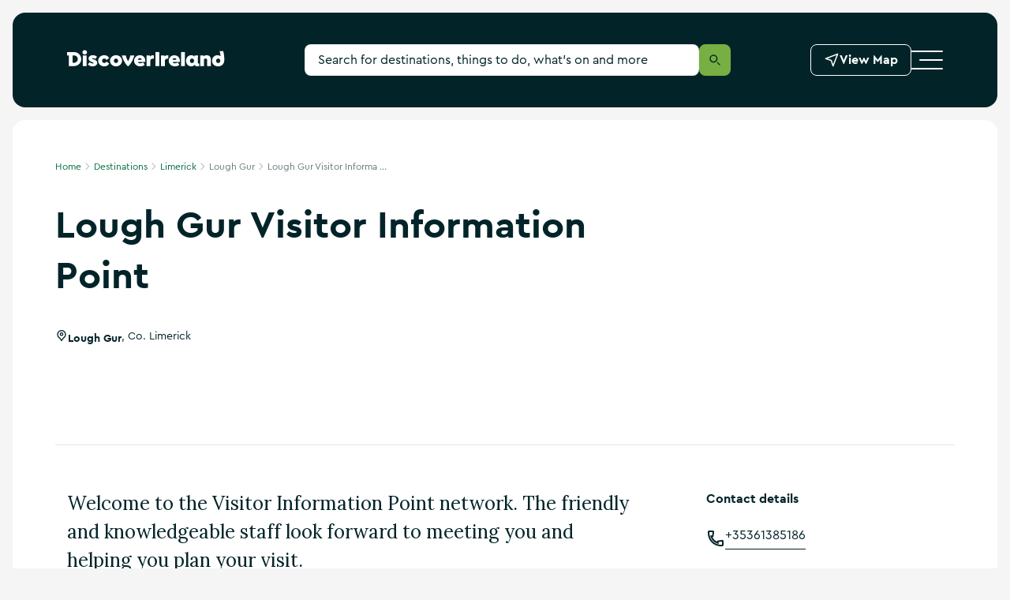

--- FILE ---
content_type: text/html; charset=utf-8
request_url: https://www.discoverireland.ie/limerick/lough-gur-visitor-information-point
body_size: 33227
content:
<!DOCTYPE html><html lang="en"><head><meta charSet="utf-8" data-next-head=""/><meta name="viewport" content="width=device-width, initial-scale=1" data-next-head=""/><meta name="theme-color" content="#00693c" data-next-head=""/><link rel="manifest" href="/manifest.json" data-next-head=""/><link rel="canonical" href="https://www.discoverireland.ie/limerick/lough-gur-visitor-information-point" data-next-head=""/><meta name="distribution" content="v1.54.0__2026-01-20T07:40:31.534Z" data-next-head=""/><title data-next-head="">Visit Lough Gur Visitor Information Point with Discover Ireland</title><meta name="description" content="Lough Gur Visitor Information Point in Co. Limerick" data-next-head=""/><meta property="og:title" content="Visit Lough Gur Visitor Information Point with Discover Ireland" data-next-head=""/><meta property="og:type" content="article" data-next-head=""/><meta property="og:site_name" content="Discover Ireland" data-next-head=""/><meta property="og:url" content="https://www.discoverireland.ie/limerick/lough-gur-visitor-information-point" data-next-head=""/><meta property="og:image" content="https://assets-eu-01.kc-usercontent.com:443/aa24ba70-9a12-01ae-259b-7ef588a0b2ef/3d5239ad-9cb2-4697-9856-6ba1d5635fab/3dd8213d-ac1b-424a-b839-d6c4e9d0fef3_92058.jpg" data-next-head=""/><meta property="og:description" content="Lough Gur Visitor Information Point in Co. Limerick" data-next-head=""/><meta property="twitter:card" content="summary_large_image" data-next-head=""/><meta property="twitter:title" content="Visit Lough Gur Visitor Information Point with Discover Ireland" data-next-head=""/><meta property="twitter:url" content="https://www.discoverireland.ie/limerick/lough-gur-visitor-information-point" data-next-head=""/><meta property="twitter:description" content="Lough Gur Visitor Information Point in Co. Limerick" data-next-head=""/><meta property="twitter:image" content="https://assets-eu-01.kc-usercontent.com:443/aa24ba70-9a12-01ae-259b-7ef588a0b2ef/3d5239ad-9cb2-4697-9856-6ba1d5635fab/3dd8213d-ac1b-424a-b839-d6c4e9d0fef3_92058.jpg" data-next-head=""/><meta name="apple-mobile-web-app-status-bar-style" content="black-translucent" data-next-head=""/><link rel="shortcut icon" type="image/x-icon" href="https://discoverireland-f5cnbffec6cca8cn.a03.azurefd.net/resources/32879/public/meta-icons/favicon.ico" data-next-head=""/><link rel="icon" type="image/png" href="https://discoverireland-f5cnbffec6cca8cn.a03.azurefd.net/resources/32879/public/meta-icons/favicon-16x16.png" sizes="16x16" data-next-head=""/><link rel="icon" type="image/png" href="https://discoverireland-f5cnbffec6cca8cn.a03.azurefd.net/resources/32879/public/meta-icons/favicon-32x32.png" sizes="32x32" data-next-head=""/><link rel="icon" type="image/png" href="https://discoverireland-f5cnbffec6cca8cn.a03.azurefd.net/resources/32879/public/meta-icons/favicon-96x96.png" sizes="96x96" data-next-head=""/><link rel="apple-touch-icon" sizes="57x57" href="https://discoverireland-f5cnbffec6cca8cn.a03.azurefd.net/resources/32879/public/meta-icons/apple-icon-57x57.png" data-next-head=""/><link rel="apple-touch-icon" sizes="60x60" href="https://discoverireland-f5cnbffec6cca8cn.a03.azurefd.net/resources/32879/public/meta-icons/apple-icon-60x60.png" data-next-head=""/><link rel="apple-touch-icon" sizes="72x72" href="https://discoverireland-f5cnbffec6cca8cn.a03.azurefd.net/resources/32879/public/meta-icons/apple-icon-72x72.png" data-next-head=""/><link rel="apple-touch-icon" sizes="76x76" href="https://discoverireland-f5cnbffec6cca8cn.a03.azurefd.net/resources/32879/public/meta-icons/apple-icon-76x76.png" data-next-head=""/><link rel="apple-touch-icon" sizes="114x114" href="https://discoverireland-f5cnbffec6cca8cn.a03.azurefd.net/resources/32879/public/meta-icons/apple-icon-114x114.png" data-next-head=""/><link rel="apple-touch-icon" sizes="144x144" href="https://discoverireland-f5cnbffec6cca8cn.a03.azurefd.net/resources/32879/public/meta-icons/apple-icon-144x144.png" data-next-head=""/><link rel="apple-touch-icon" sizes="120x120" href="https://discoverireland-f5cnbffec6cca8cn.a03.azurefd.net/resources/32879/public/meta-icons/apple-icon-120x120.png" data-next-head=""/><link rel="apple-touch-icon" sizes="152x152" href="https://discoverireland-f5cnbffec6cca8cn.a03.azurefd.net/resources/32879/public/meta-icons/apple-icon-152x152.png" data-next-head=""/><link rel="apple-touch-icon" sizes="180x180" href="https://discoverireland-f5cnbffec6cca8cn.a03.azurefd.net/resources/32879/public/meta-icons/apple-icon-180x180.png" data-next-head=""/><meta name="msapplication-square70x70logo" content="https://discoverireland-f5cnbffec6cca8cn.a03.azurefd.net/resources/32879/public/meta-icons/ms-icon-70x70.png" data-next-head=""/><meta name="msapplication-square144x144logo" content="https://discoverireland-f5cnbffec6cca8cn.a03.azurefd.net/resources/32879/public/meta-icons/ms-icon-144x144.png" data-next-head=""/><meta name="msapplication-wide150x150logo" content="https://discoverireland-f5cnbffec6cca8cn.a03.azurefd.net/resources/32879/public/meta-icons/ms-icon-150x150.png" data-next-head=""/><meta name="msapplication-square310x310logo" content="https://discoverireland-f5cnbffec6cca8cn.a03.azurefd.net/resources/32879/public/meta-icons/ms-icon-310x310.png" data-next-head=""/><link rel="preload" href="https://discoverireland-f5cnbffec6cca8cn.a03.azurefd.net/resources/32879/public/webfonts/3AF6ED_1_0.woff2" as="font" type="font/woff2" crossorigin="anonymous"/><link rel="preload" href="https://discoverireland-f5cnbffec6cca8cn.a03.azurefd.net/resources/32879/public/webfonts/3AF6ED_0_0.woff2" as="font" type="font/woff2" crossorigin="anonymous"/><script type="application/ld+json" data-next-head="">{}</script><link href="https://fonts.googleapis.com/css2?family=Lora&amp;display=swap" rel="stylesheet"/><link rel="stylesheet" href="https://discoverireland-f5cnbffec6cca8cn.a03.azurefd.net/resources/32879/public/webfonts/fonts.css"/><noscript data-n-css=""></noscript><script defer="" noModule="" src="https://discoverireland-f5cnbffec6cca8cn.a03.azurefd.net/resources/32879/_next/static/chunks/polyfills-42372ed130431b0a.js"></script><script src="https://discoverireland-f5cnbffec6cca8cn.a03.azurefd.net/resources/32879/_next/static/chunks/webpack-9eb75a7f81ccfc0d.js" defer=""></script><script src="https://discoverireland-f5cnbffec6cca8cn.a03.azurefd.net/resources/32879/_next/static/chunks/framework-fd2dabb9226c0879.js" defer=""></script><script src="https://discoverireland-f5cnbffec6cca8cn.a03.azurefd.net/resources/32879/_next/static/chunks/main-af541b3628c586d6.js" defer=""></script><script src="https://discoverireland-f5cnbffec6cca8cn.a03.azurefd.net/resources/32879/_next/static/chunks/pages/_app-66f9d0fe5dfdfe25.js" defer=""></script><script src="https://discoverireland-f5cnbffec6cca8cn.a03.azurefd.net/resources/32879/_next/static/chunks/a452bbf8-c16e6df268806b5e.js" defer=""></script><script src="https://discoverireland-f5cnbffec6cca8cn.a03.azurefd.net/resources/32879/_next/static/chunks/8843-b78980baa190c815.js" defer=""></script><script src="https://discoverireland-f5cnbffec6cca8cn.a03.azurefd.net/resources/32879/_next/static/chunks/6860-8d1836dab20f1223.js" defer=""></script><script src="https://discoverireland-f5cnbffec6cca8cn.a03.azurefd.net/resources/32879/_next/static/chunks/2265-34a22468e6a89098.js" defer=""></script><script src="https://discoverireland-f5cnbffec6cca8cn.a03.azurefd.net/resources/32879/_next/static/chunks/4287-999832b4354723ee.js" defer=""></script><script src="https://discoverireland-f5cnbffec6cca8cn.a03.azurefd.net/resources/32879/_next/static/chunks/4078-325bdf97f199c046.js" defer=""></script><script src="https://discoverireland-f5cnbffec6cca8cn.a03.azurefd.net/resources/32879/_next/static/chunks/8098-bf1690661d3acd57.js" defer=""></script><script src="https://discoverireland-f5cnbffec6cca8cn.a03.azurefd.net/resources/32879/_next/static/chunks/6213-960be2443c15c74c.js" defer=""></script><script src="https://discoverireland-f5cnbffec6cca8cn.a03.azurefd.net/resources/32879/_next/static/chunks/3147-60582a16dc1bce1a.js" defer=""></script><script src="https://discoverireland-f5cnbffec6cca8cn.a03.azurefd.net/resources/32879/_next/static/chunks/1488-b30e926640712d55.js" defer=""></script><script src="https://discoverireland-f5cnbffec6cca8cn.a03.azurefd.net/resources/32879/_next/static/chunks/3028-ad8d569fefc0ec64.js" defer=""></script><script src="https://discoverireland-f5cnbffec6cca8cn.a03.azurefd.net/resources/32879/_next/static/chunks/798-dc33d5341faa0350.js" defer=""></script><script src="https://discoverireland-f5cnbffec6cca8cn.a03.azurefd.net/resources/32879/_next/static/chunks/1531-bd17145b6b2b8787.js" defer=""></script><script src="https://discoverireland-f5cnbffec6cca8cn.a03.azurefd.net/resources/32879/_next/static/chunks/pages/%5Bdestination%5D/%5Bslug%5D-8c5ba87a92c7f69d.js" defer=""></script><script src="https://discoverireland-f5cnbffec6cca8cn.a03.azurefd.net/resources/32879/_next/static/osAAyUMN2tjnNvAFTZQe6/_buildManifest.js" defer=""></script><script src="https://discoverireland-f5cnbffec6cca8cn.a03.azurefd.net/resources/32879/_next/static/osAAyUMN2tjnNvAFTZQe6/_ssgManifest.js" defer=""></script><style data-styled="" data-styled-version="6.3.6">*,*:before,*:after{box-sizing:border-box;outline:none;font-variant-numeric:lining-nums;}/*!sc*/
html{-webkit-text-size-adjust:100%;}/*!sc*/
html,body{font-family:CeraPro,Arial,sans-serif;color:#022429;font-variant-numeric:lining-nums;font-weight:normal;padding:0;margin:0;max-width:100%;width:100%;word-wrap:break-word;-webkit-font-smoothing:antialiased;font-size:10px;}/*!sc*/
body{max-width:1920px;margin:0 auto;background-color:#F5F5F5;}/*!sc*/
overflow-y:scroll;/*!sc*/
@media (min-width: 720px){overflow-y:scroll;}/*!sc*/
:is(a,button,summary):focus-visible{outline:2px solid #e05206;outline-offset:-2px;box-shadow:none;}/*!sc*/
:is(textarea,input):focus{box-shadow:0 0 0 1px #77AF43 inset;}/*!sc*/
*:focus.visible,.pseudo-checkbox:focus+label:after{outline:#e05206 solid 2px;outline-offset:2px;}/*!sc*/
.absolute-position:focus-visible{border:3px solid #e05206;}/*!sc*/
*{margin:0;padding:0;border:0;font-family:inherit;vertical-align:baseline;font-size:1.6rem;-webkit-tap-highlight-color:rgba(0,0,0,0);}/*!sc*/
img{max-width:100%;color:transparent;}/*!sc*/
p{font-size:1.4rem;line-height:2.4rem;}/*!sc*/
@media (min-width: 540px){p{font-size:1.6rem;line-height:2.4rem;}}/*!sc*/
blockquote{padding:4rem 0;}/*!sc*/
@media (min-width: 720px){blockquote{padding:5.6rem 0;}}/*!sc*/
@media (min-width: 960px){blockquote{padding:8rem 0;}}/*!sc*/
blockquote p{font-family:Lora,serif;font-style:italic;font-size:1.8rem;line-height:3.2rem;padding-left:3rem;position:relative;}/*!sc*/
blockquote p:before{content:"";display:block;position:absolute;height:100%;background:#00693C;width:0.1rem;margin-right:2rem;left:0;}/*!sc*/
@media (min-width: 720px){blockquote p{padding-left:6rem;}}/*!sc*/
@media (min-width: 960px){blockquote p{font-size:2.4rem;line-height:3.6rem;}}/*!sc*/
blockquote footer{font-size:1.2rem;line-height:1.6rem;font-weight:bold;padding-left:3rem;margin-top:0.8rem;}/*!sc*/
@media (min-width: 720px){blockquote footer{padding-left:6rem;margin-top:1.6rem;}}/*!sc*/
@media (min-width: 960px){blockquote footer{font-size:1.4rem;line-height:2.4rem;}}/*!sc*/
::-webkit-input-placeholder{color:#022429;}/*!sc*/
::-moz-placeholder{color:#022429;opacity:1;}/*!sc*/
:-ms-input-placeholder{color:#022429;}/*!sc*/
:-moz-placeholder{color:#022429;opacity:1;}/*!sc*/
::selection{background:#e5f0eb;}/*!sc*/
::-moz-selection{background:#e5f0eb;}/*!sc*/
.freeze-body{overflow:hidden;}/*!sc*/
@media (max-width: 719px){.freeze-body{position:fixed;top:0;bottom:0;left:0;right:0;}}/*!sc*/
table{width:100%;}/*!sc*/
.margin-top{margin-top:4rem!important;}/*!sc*/
@media (min-width: 720px){.margin-top{margin-top:8rem!important;}}/*!sc*/
.accessibility-hidden{position:absolute!important;height:1px;width:1px;overflow:hidden;clip:rect(1px,1px,1px,1px);white-space:nowrap;}/*!sc*/
.small{display:block;}/*!sc*/
@media (min-width: 720px){.small{display:none;}}/*!sc*/
.medium{display:none;}/*!sc*/
@media (min-width: 720px){.medium{display:block;}}/*!sc*/
@media (min-width: 960px){.medium{display:none;}}/*!sc*/
.large{display:none;}/*!sc*/
@media (min-width: 960px){.large{display:block;}}/*!sc*/
.scrollbar-transparent{scrollbar-width:none;-ms-overflow-style:none;}/*!sc*/
.scrollbar-transparent::-webkit-scrollbar{width:0px;background:transparent;}/*!sc*/
#cookiebanner>div[style],#CybotCookiebotDialog>div[style]{display:none!important;}/*!sc*/
#CybotCookiebotDialog{display:none!important;}/*!sc*/
data-styled.g1[id="sc-global-cVCVlg1"]{content:"sc-global-cVCVlg1,"}/*!sc*/
.cQplks{position:relative;width:auto;height:auto;display:-webkit-inline-box;display:-webkit-inline-flex;display:-ms-inline-flexbox;display:inline-flex;width:2.4rem;height:2.4rem;-webkit-align-items:center;-webkit-box-align:center;-ms-flex-align:center;align-items:center;}/*!sc*/
.cQplks svg{position:absolute;left:0;right:0;top:0;bottom:0;margin:auto;width:100%;height:100%;color:inherit;}/*!sc*/
.klBhdE{position:relative;width:auto;height:auto;display:-webkit-inline-box;display:-webkit-inline-flex;display:-ms-inline-flexbox;display:inline-flex;width:1.6rem;height:1.6rem;-webkit-align-items:center;-webkit-box-align:center;-ms-flex-align:center;align-items:center;}/*!sc*/
.klBhdE svg{position:absolute;left:0;right:0;top:0;bottom:0;margin:auto;width:100%;height:100%;color:inherit;}/*!sc*/
data-styled.g8[id="sc-4c8402c4-0"]{content:"cQplks,klBhdE,"}/*!sc*/
.dUckCy{width:1.6rem;height:1.6rem;display:inline-block;}/*!sc*/
.dUckCy svg{display:inline-block;inset:0;color:inherit;width:inherit;height:inherit;}/*!sc*/
data-styled.g10[id="sc-4c8402c4-2"]{content:"dUckCy,"}/*!sc*/
.bqVPnC{display:block;-webkit-text-decoration:none;text-decoration:none;color:#022429;font-weight:bold;font-size:3.4rem;line-height:4rem;}/*!sc*/
.bqVPnC strong{font-weight:bold;}/*!sc*/
.bqVPnC *{color:inherit;font-size:inherit;font-weight:inherit;-webkit-text-decoration:none;text-decoration:none;line-height:inherit;}/*!sc*/
@media (hover:hover){.bqVPnC a:hover{-webkit-text-decoration:underline;text-decoration:underline;}}/*!sc*/
@media (-moz-device-pixel-ratio){.bqVPnC a:hover{-webkit-text-decoration:underline;text-decoration:underline;}}/*!sc*/
@media all and (-ms-high-contrast:none),(-ms-high-contrast:active){.bqVPnC a:hover{-webkit-text-decoration:underline;text-decoration:underline;}}/*!sc*/
@media (min-width: 960px){.bqVPnC{font-size:4.8rem;line-height:6.4rem;}}/*!sc*/
.ivHQzQ{display:block;-webkit-text-decoration:none;text-decoration:none;color:#022429;font-weight:bold;font-size:1.6rem;line-height:2.4rem;}/*!sc*/
.ivHQzQ strong{font-weight:bold;}/*!sc*/
.ivHQzQ *{color:inherit;font-size:inherit;font-weight:inherit;-webkit-text-decoration:none;text-decoration:none;line-height:inherit;}/*!sc*/
@media (hover:hover){.ivHQzQ a:hover{-webkit-text-decoration:underline;text-decoration:underline;}}/*!sc*/
@media (-moz-device-pixel-ratio){.ivHQzQ a:hover{-webkit-text-decoration:underline;text-decoration:underline;}}/*!sc*/
@media all and (-ms-high-contrast:none),(-ms-high-contrast:active){.ivHQzQ a:hover{-webkit-text-decoration:underline;text-decoration:underline;}}/*!sc*/
@media (min-width: 720px){.ivHQzQ{font-size:1.8rem;line-height:2.8rem;}}/*!sc*/
@media (min-width: 960px){.ivHQzQ{font-size:2rem;line-height:3.2rem;}}/*!sc*/
.bkBVgy{display:block;-webkit-text-decoration:none;text-decoration:none;color:#022429;font-weight:normal;font-size:1.8rem;line-height:3.2rem;font-family:Lora,serif;}/*!sc*/
.bkBVgy strong{font-weight:bold;}/*!sc*/
.bkBVgy *{color:inherit;font-size:inherit;font-weight:inherit;-webkit-text-decoration:none;text-decoration:none;line-height:inherit;}/*!sc*/
@media (hover:hover){.bkBVgy a:hover{-webkit-text-decoration:underline;text-decoration:underline;}}/*!sc*/
@media (-moz-device-pixel-ratio){.bkBVgy a:hover{-webkit-text-decoration:underline;text-decoration:underline;}}/*!sc*/
@media all and (-ms-high-contrast:none),(-ms-high-contrast:active){.bkBVgy a:hover{-webkit-text-decoration:underline;text-decoration:underline;}}/*!sc*/
@media (min-width: 960px){.bkBVgy{font-size:2.4rem;line-height:3.6rem;}}/*!sc*/
.gEUdgM{display:block;-webkit-text-decoration:none;text-decoration:none;color:#022429;font-weight:bold;font-size:1.4rem;line-height:2.4rem;}/*!sc*/
.gEUdgM strong{font-weight:bold;}/*!sc*/
.gEUdgM *{color:inherit;font-size:inherit;font-weight:inherit;-webkit-text-decoration:none;text-decoration:none;line-height:inherit;}/*!sc*/
@media (hover:hover){.gEUdgM a:hover{-webkit-text-decoration:underline;text-decoration:underline;}}/*!sc*/
@media (-moz-device-pixel-ratio){.gEUdgM a:hover{-webkit-text-decoration:underline;text-decoration:underline;}}/*!sc*/
@media all and (-ms-high-contrast:none),(-ms-high-contrast:active){.gEUdgM a:hover{-webkit-text-decoration:underline;text-decoration:underline;}}/*!sc*/
@media (min-width: 960px){.gEUdgM{font-size:1.6rem;}}/*!sc*/
.hJEmuj{display:block;-webkit-text-decoration:none;text-decoration:none;color:#022429;font-weight:normal;font-size:1.2rem;line-height:1.6rem;}/*!sc*/
.hJEmuj strong{font-weight:bold;}/*!sc*/
.hJEmuj *{color:inherit;font-size:inherit;font-weight:inherit;-webkit-text-decoration:none;text-decoration:none;line-height:inherit;}/*!sc*/
@media (hover:hover){.hJEmuj a:hover{-webkit-text-decoration:underline;text-decoration:underline;}}/*!sc*/
@media (-moz-device-pixel-ratio){.hJEmuj a:hover{-webkit-text-decoration:underline;text-decoration:underline;}}/*!sc*/
@media all and (-ms-high-contrast:none),(-ms-high-contrast:active){.hJEmuj a:hover{-webkit-text-decoration:underline;text-decoration:underline;}}/*!sc*/
.bxTvfo{display:block;-webkit-text-decoration:none;text-decoration:none;color:#022429;font-weight:bold;font-size:2.4rem;line-height:3.2rem;}/*!sc*/
.bxTvfo strong{font-weight:bold;}/*!sc*/
.bxTvfo *{color:inherit;font-size:inherit;font-weight:inherit;-webkit-text-decoration:none;text-decoration:none;line-height:inherit;}/*!sc*/
@media (hover:hover){.bxTvfo a:hover{-webkit-text-decoration:underline;text-decoration:underline;}}/*!sc*/
@media (-moz-device-pixel-ratio){.bxTvfo a:hover{-webkit-text-decoration:underline;text-decoration:underline;}}/*!sc*/
@media all and (-ms-high-contrast:none),(-ms-high-contrast:active){.bxTvfo a:hover{-webkit-text-decoration:underline;text-decoration:underline;}}/*!sc*/
@media (min-width: 960px){.bxTvfo{font-size:3.6rem;line-height:5.6rem;}}/*!sc*/
.jLczMy{display:block;-webkit-text-decoration:none;text-decoration:none;color:#FFFFFF;font-weight:bold;font-size:1.8rem;line-height:2.4rem;}/*!sc*/
.jLczMy strong{font-weight:bold;}/*!sc*/
.jLczMy *{color:inherit;font-size:inherit;font-weight:inherit;-webkit-text-decoration:none;text-decoration:none;line-height:inherit;}/*!sc*/
@media (hover:hover){.jLczMy a:hover{-webkit-text-decoration:underline;text-decoration:underline;}}/*!sc*/
@media (-moz-device-pixel-ratio){.jLczMy a:hover{-webkit-text-decoration:underline;text-decoration:underline;}}/*!sc*/
@media all and (-ms-high-contrast:none),(-ms-high-contrast:active){.jLczMy a:hover{-webkit-text-decoration:underline;text-decoration:underline;}}/*!sc*/
@media (min-width: 960px){.jLczMy{font-size:2.4rem;line-height:3.6rem;}}/*!sc*/
.lijunC{display:block;-webkit-text-decoration:none;text-decoration:none;color:#022429;font-weight:bold;font-size:1.4rem;line-height:1.6rem;}/*!sc*/
.lijunC strong{font-weight:bold;}/*!sc*/
.lijunC *{color:inherit;font-size:inherit;font-weight:inherit;-webkit-text-decoration:none;text-decoration:none;line-height:inherit;}/*!sc*/
@media (hover:hover){.lijunC a:hover{-webkit-text-decoration:underline;text-decoration:underline;}}/*!sc*/
@media (-moz-device-pixel-ratio){.lijunC a:hover{-webkit-text-decoration:underline;text-decoration:underline;}}/*!sc*/
@media all and (-ms-high-contrast:none),(-ms-high-contrast:active){.lijunC a:hover{-webkit-text-decoration:underline;text-decoration:underline;}}/*!sc*/
@media (min-width: 960px){.lijunC{font-size:1.6rem;line-height:2.4rem;}}/*!sc*/
.dIbYaG{display:block;-webkit-text-decoration:none;text-decoration:none;color:#FFFFFF;font-weight:bold;font-size:1.2rem;line-height:1.6rem;}/*!sc*/
.dIbYaG strong{font-weight:bold;}/*!sc*/
.dIbYaG *{color:inherit;font-size:inherit;font-weight:inherit;-webkit-text-decoration:none;text-decoration:none;line-height:inherit;}/*!sc*/
@media (hover:hover){.dIbYaG a:hover{-webkit-text-decoration:underline;text-decoration:underline;}}/*!sc*/
@media (-moz-device-pixel-ratio){.dIbYaG a:hover{-webkit-text-decoration:underline;text-decoration:underline;}}/*!sc*/
@media all and (-ms-high-contrast:none),(-ms-high-contrast:active){.dIbYaG a:hover{-webkit-text-decoration:underline;text-decoration:underline;}}/*!sc*/
.defnKn{display:block;-webkit-text-decoration:none;text-decoration:none;color:#FFFFFF;font-weight:bold;font-size:2.4rem;line-height:3.2rem;}/*!sc*/
.defnKn strong{font-weight:bold;}/*!sc*/
.defnKn *{color:inherit;font-size:inherit;font-weight:inherit;-webkit-text-decoration:none;text-decoration:none;line-height:inherit;}/*!sc*/
@media (hover:hover){.defnKn a:hover{-webkit-text-decoration:underline;text-decoration:underline;}}/*!sc*/
@media (-moz-device-pixel-ratio){.defnKn a:hover{-webkit-text-decoration:underline;text-decoration:underline;}}/*!sc*/
@media all and (-ms-high-contrast:none),(-ms-high-contrast:active){.defnKn a:hover{-webkit-text-decoration:underline;text-decoration:underline;}}/*!sc*/
@media (min-width: 960px){.defnKn{font-size:3.6rem;line-height:5.6rem;}}/*!sc*/
.cFMuVQ{display:block;-webkit-text-decoration:none;text-decoration:none;color:#FFFFFF;font-weight:normal;font-size:1.2rem;line-height:1.6rem;}/*!sc*/
.cFMuVQ strong{font-weight:bold;}/*!sc*/
.cFMuVQ *{color:inherit;font-size:inherit;font-weight:inherit;-webkit-text-decoration:none;text-decoration:none;line-height:inherit;}/*!sc*/
@media (hover:hover){.cFMuVQ a:hover{-webkit-text-decoration:underline;text-decoration:underline;}}/*!sc*/
@media (-moz-device-pixel-ratio){.cFMuVQ a:hover{-webkit-text-decoration:underline;text-decoration:underline;}}/*!sc*/
@media all and (-ms-high-contrast:none),(-ms-high-contrast:active){.cFMuVQ a:hover{-webkit-text-decoration:underline;text-decoration:underline;}}/*!sc*/
.dSJnXh{display:block;-webkit-text-decoration:none;text-decoration:none;color:#FFFFFF;font-weight:bold;font-size:1.2rem;line-height:1.6rem;text-transform:uppercase;}/*!sc*/
.dSJnXh strong{font-weight:bold;}/*!sc*/
.dSJnXh *{color:inherit;font-size:inherit;font-weight:inherit;-webkit-text-decoration:none;text-decoration:none;line-height:inherit;}/*!sc*/
@media (hover:hover){.dSJnXh a:hover{-webkit-text-decoration:underline;text-decoration:underline;}}/*!sc*/
@media (-moz-device-pixel-ratio){.dSJnXh a:hover{-webkit-text-decoration:underline;text-decoration:underline;}}/*!sc*/
@media all and (-ms-high-contrast:none),(-ms-high-contrast:active){.dSJnXh a:hover{-webkit-text-decoration:underline;text-decoration:underline;}}/*!sc*/
.dDWkXc{display:block;-webkit-text-decoration:none;text-decoration:none;color:#FFFFFF;font-weight:normal;font-size:1.8rem;line-height:2.4rem;}/*!sc*/
.dDWkXc strong{font-weight:bold;}/*!sc*/
.dDWkXc *{color:inherit;font-size:inherit;font-weight:inherit;-webkit-text-decoration:none;text-decoration:none;line-height:inherit;}/*!sc*/
@media (hover:hover){.dDWkXc a:hover{-webkit-text-decoration:underline;text-decoration:underline;}}/*!sc*/
@media (-moz-device-pixel-ratio){.dDWkXc a:hover{-webkit-text-decoration:underline;text-decoration:underline;}}/*!sc*/
@media all and (-ms-high-contrast:none),(-ms-high-contrast:active){.dDWkXc a:hover{-webkit-text-decoration:underline;text-decoration:underline;}}/*!sc*/
@media (min-width: 960px){.dDWkXc{font-size:2.4rem;line-height:3.6rem;}}/*!sc*/
.hTyyqX{display:block;-webkit-text-decoration:none;text-decoration:none;color:#FFFFFF;font-weight:bold;font-size:1.6rem;line-height:2.4rem;}/*!sc*/
.hTyyqX strong{font-weight:bold;}/*!sc*/
.hTyyqX *{color:inherit;font-size:inherit;font-weight:inherit;-webkit-text-decoration:none;text-decoration:none;line-height:inherit;}/*!sc*/
@media (hover:hover){.hTyyqX a:hover{-webkit-text-decoration:underline;text-decoration:underline;}}/*!sc*/
@media (-moz-device-pixel-ratio){.hTyyqX a:hover{-webkit-text-decoration:underline;text-decoration:underline;}}/*!sc*/
@media all and (-ms-high-contrast:none),(-ms-high-contrast:active){.hTyyqX a:hover{-webkit-text-decoration:underline;text-decoration:underline;}}/*!sc*/
@media (min-width: 720px){.hTyyqX{font-size:1.8rem;line-height:2.8rem;}}/*!sc*/
@media (min-width: 960px){.hTyyqX{font-size:2rem;line-height:3.2rem;}}/*!sc*/
data-styled.g14[id="sc-70ac6d7b-0"]{content:"bqVPnC,ivHQzQ,bkBVgy,gEUdgM,hJEmuj,bxTvfo,jLczMy,lijunC,dIbYaG,defnKn,cFMuVQ,dSJnXh,dDWkXc,hTyyqX,"}/*!sc*/
.cLNkrv{padding-left:20px;padding-right:20px;width:100%;margin:0 auto;position:relative;}/*!sc*/
@media (min-width: 540px){.cLNkrv{padding-left:15px;padding-right:15px;max-width:540px;}}/*!sc*/
@media (min-width: 720px){.cLNkrv{max-width:720px;}}/*!sc*/
@media (min-width: 960px){.cLNkrv{max-width:960px;}}/*!sc*/
@media (min-width: 1140px){.cLNkrv{max-width:1140px;}}/*!sc*/
.eLedyC{padding-left:0px;padding-right:0px;width:100%;margin:0 auto;position:relative;}/*!sc*/
@media (min-width: 540px){.eLedyC{padding-left:0px;padding-right:0px;max-width:100%px;}}/*!sc*/
@media (min-width: 720px){.eLedyC{max-width:720px;}}/*!sc*/
@media (min-width: 960px){.eLedyC{max-width:960px;}}/*!sc*/
@media (min-width: 1140px){.eLedyC{max-width:1140px;}}/*!sc*/
data-styled.g31[id="sc-9bae434c-0"]{content:"cLNkrv,eLedyC,"}/*!sc*/
.gGjnAZ{position:relative;}/*!sc*/
.gGjnAZ .no-margin{margin-left:0;margin-right:0;}/*!sc*/
@media (min-width: 720px){.gGjnAZ{margin-left:0.8rem;margin-right:0.8rem;}}/*!sc*/
@media (min-width: 1140px){.gGjnAZ{margin-left:1.6rem;margin-right:1.6rem;}}/*!sc*/
@media (min-width: 720px){.gGjnAZ{border-radius:.8rem;}}/*!sc*/
@media (min-width: 1140px){.gGjnAZ{border-radius:1.6rem;}}/*!sc*/
.gewxfh{background-color:#FFFFFF;}/*!sc*/
.gewxfh .no-margin{margin-left:0;margin-right:0;}/*!sc*/
@media (min-width: 720px){.gewxfh{margin-left:0.8rem;margin-right:0.8rem;}}/*!sc*/
@media (min-width: 1140px){.gewxfh{margin-left:1.6rem;margin-right:1.6rem;}}/*!sc*/
@media (min-width: 720px){.gewxfh{border-radius:.8rem;}}/*!sc*/
@media (min-width: 1140px){.gewxfh{border-radius:1.6rem;}}/*!sc*/
.kxSnJ .no-margin{margin-left:0;margin-right:0;}/*!sc*/
@media (min-width: 720px){.kxSnJ{margin-left:0.8rem;margin-right:0.8rem;}}/*!sc*/
@media (min-width: 1140px){.kxSnJ{margin-left:1.6rem;margin-right:1.6rem;}}/*!sc*/
@media (min-width: 720px){.kxSnJ{border-radius:.8rem;}}/*!sc*/
@media (min-width: 1140px){.kxSnJ{border-radius:1.6rem;}}/*!sc*/
data-styled.g32[id="sc-6bc75dfa-0"]{content:"gGjnAZ,gewxfh,kxSnJ,"}/*!sc*/
.iWeDEi{display:-webkit-box;display:-webkit-flex;display:-ms-flexbox;display:flex;-webkit-align-items:center;-webkit-box-align:center;-ms-flex-align:center;align-items:center;-webkit-flex-shrink:0;-ms-flex-negative:0;flex-shrink:0;gap:1.2rem;}/*!sc*/
@media (min-width: 960px){.iWeDEi{gap:2.4rem;}}/*!sc*/
data-styled.g33[id="sc-a7c14b08-0"]{content:"iWeDEi,"}/*!sc*/
.MkqUQ{left:0;top:0;width:100%;z-index:2;position:relative;top:0;}/*!sc*/
data-styled.g34[id="sc-a7c14b08-1"]{content:"MkqUQ,"}/*!sc*/
.fkwInK{display:-webkit-box;display:-webkit-flex;display:-ms-flexbox;display:flex;-webkit-box-pack:justify;-ms-flex-pack:space-between;-webkit-justify-content:space-between;justify-content:space-between;-webkit-align-items:center;-webkit-box-align:center;-ms-flex-align:center;align-items:center;gap:3.2rem;position:relative;}/*!sc*/
.fkwInK .WhatsNearbyCTA__WithText{display:none;}/*!sc*/
@media (min-width: 1140px){.fkwInK .WhatsNearbyCTA__IconOnly{display:none;}.fkwInK .WhatsNearbyCTA__WithText{display:-webkit-box;display:-webkit-flex;display:-ms-flexbox;display:flex;}}/*!sc*/
data-styled.g36[id="sc-a7c14b08-3"]{content:"fkwInK,"}/*!sc*/
@media (min-width: 960px){.eCFlXq{min-width:20rem;max-width:20rem;-webkit-flex:1;-ms-flex:1;flex:1;}}/*!sc*/
data-styled.g37[id="sc-a7c14b08-4"]{content:"eCFlXq,"}/*!sc*/
.znOxZ{width:100%;max-width:54rem;position:relative;display:none;}/*!sc*/
@media (min-width: 720px){.znOxZ{display:block;}}/*!sc*/
data-styled.g38[id="sc-a7c14b08-5"]{content:"znOxZ,"}/*!sc*/
.dA-dzvz{margin:0;padding:0;width:auto;overflow:visible;background:transparent;color:inherit;font:inherit;text-align:inherit;line-height:normal;-webkit-font-smoothing:inherit;-moz-osx-font-smoothing:inherit;-webkit-appearance:none;cursor:pointer;height:2rem;display:-webkit-box;display:-webkit-flex;display:-ms-flexbox;display:flex;-webkit-flex-direction:column;-ms-flex-direction:column;flex-direction:column;-webkit-box-pack:justify;-ms-flex-pack:space-between;-webkit-justify-content:space-between;justify-content:space-between;-webkit-align-self:center;-ms-flex-item-align:center;-ms-grid-row-align:center;align-self:center;-webkit-user-select:text;-moz-user-select:text;-ms-user-select:text;user-select:text;position:relative;width:2.4rem;height:2.4rem;-webkit-align-items:center;-webkit-box-align:center;-ms-flex-align:center;align-items:center;-webkit-box-pack:center;-ms-flex-pack:center;-webkit-justify-content:center;justify-content:center;color:#FFFFFF;}/*!sc*/
.dA-dzvz .Icon__Search{width:2.4rem;height:2.4rem;}/*!sc*/
.dA-dzvz .Icon__Search--small{display:block;}/*!sc*/
@media (min-width: 540px){.dA-dzvz .Icon__Search--small{display:none;}}/*!sc*/
.dA-dzvz .Icon__Search--medium{display:none;}/*!sc*/
@media (min-width: 540px){.dA-dzvz .Icon__Search--medium{display:block;}}/*!sc*/
@media (min-width: 720px){.dA-dzvz .Icon__Search{width:3.2rem;height:3.2rem;}}/*!sc*/
@media (min-width: 540px){.dA-dzvz{width:3.2rem;height:3.2rem;}}/*!sc*/
@media (min-width: 720px){.dA-dzvz{display:none;}}/*!sc*/
.dA-dzvz span{position:absolute!important;overflow:hidden;clip:rect(1px 1px 1px 1px);clip:rect(1px,1px,1px,1px);white-space:nowrap;pointer-events:none;right:0;}/*!sc*/
.dA-dzvz span *{pointer-events:none;visibility:hidden;}/*!sc*/
.exeQwA{margin:0;padding:0;width:auto;overflow:visible;background:transparent;color:inherit;font:inherit;text-align:inherit;line-height:normal;-webkit-font-smoothing:inherit;-moz-osx-font-smoothing:inherit;-webkit-appearance:none;cursor:pointer;height:2rem;display:-webkit-box;display:-webkit-flex;display:-ms-flexbox;display:flex;-webkit-flex-direction:column;-ms-flex-direction:column;flex-direction:column;-webkit-box-pack:justify;-ms-flex-pack:space-between;-webkit-justify-content:space-between;justify-content:space-between;-webkit-align-self:center;-ms-flex-item-align:center;-ms-grid-row-align:center;align-self:center;-webkit-user-select:text;-moz-user-select:text;-ms-user-select:text;user-select:text;position:relative;width:2.4rem;height:2.4rem;-webkit-align-items:center;-webkit-box-align:center;-ms-flex-align:center;align-items:center;-webkit-box-pack:center;-ms-flex-pack:center;-webkit-justify-content:center;justify-content:center;color:#00693C;}/*!sc*/
.exeQwA .Icon__Search{width:2.4rem;height:2.4rem;}/*!sc*/
.exeQwA .Icon__Search--small{display:block;}/*!sc*/
@media (min-width: 540px){.exeQwA .Icon__Search--small{display:none;}}/*!sc*/
.exeQwA .Icon__Search--medium{display:none;}/*!sc*/
@media (min-width: 540px){.exeQwA .Icon__Search--medium{display:block;}}/*!sc*/
@media (min-width: 720px){.exeQwA .Icon__Search{width:3.2rem;height:3.2rem;}}/*!sc*/
@media (min-width: 540px){.exeQwA{width:3.2rem;height:3.2rem;}}/*!sc*/
@media (min-width: 720px){.exeQwA{display:none;}}/*!sc*/
.exeQwA span{position:absolute!important;overflow:hidden;clip:rect(1px 1px 1px 1px);clip:rect(1px,1px,1px,1px);white-space:nowrap;pointer-events:none;right:0;}/*!sc*/
.exeQwA span *{pointer-events:none;visibility:hidden;}/*!sc*/
data-styled.g39[id="sc-a7c14b08-6"]{content:"dA-dzvz,exeQwA,"}/*!sc*/
.llZwzP{margin:-1rem;padding:1rem;background:transparent;color:inherit;font:inherit;text-align:inherit;line-height:normal;-webkit-font-smoothing:inherit;-moz-osx-font-smoothing:inherit;-webkit-appearance:none;cursor:pointer;}/*!sc*/
data-styled.g40[id="sc-ae91cc67-0"]{content:"llZwzP,"}/*!sc*/
.ljxTqz{height:2rem;width:2.4rem;display:-webkit-box;display:-webkit-flex;display:-ms-flexbox;display:flex;-webkit-flex-direction:column;-ms-flex-direction:column;flex-direction:column;-webkit-box-pack:justify;-ms-flex-pack:space-between;-webkit-justify-content:space-between;justify-content:space-between;-webkit-align-self:center;-ms-flex-item-align:center;-ms-grid-row-align:center;align-self:center;-webkit-align-items:flex-end;-webkit-box-align:flex-end;-ms-flex-align:flex-end;align-items:flex-end;position:relative;overflow:hidden;-webkit-flex:1;-ms-flex:1;flex:1;}/*!sc*/
.ljxTqz:after{content:"";position:absolute;left:0;right:-1.3rem;top:-1.3rem;bottom:-1.3rem;}/*!sc*/
@media (min-width: 720px){.ljxTqz{height:2.4rem;width:auto;}}/*!sc*/
@media (min-width: 960px){.ljxTqz{min-width:4rem;}}/*!sc*/
.ljxTqz span{display:block;height:0.2rem;background-color:white;border-radius:0.1rem;width:2rem;border:none;-webkit-transform:translateX(0);-moz-transform:translateX(0);-ms-transform:translateX(0);transform:translateX(0);}/*!sc*/
@media (min-width: 540px){.ljxTqz span{width:4rem;}}/*!sc*/
.ljxTqz span:nth-child(2){width:1.2rem;}/*!sc*/
@media (min-width: 540px){.ljxTqz span:nth-child(2){width:3rem;}}/*!sc*/
.hLSisc{height:2rem;width:2.4rem;display:-webkit-box;display:-webkit-flex;display:-ms-flexbox;display:flex;-webkit-flex-direction:column;-ms-flex-direction:column;flex-direction:column;-webkit-box-pack:justify;-ms-flex-pack:space-between;-webkit-justify-content:space-between;justify-content:space-between;-webkit-align-self:center;-ms-flex-item-align:center;-ms-grid-row-align:center;align-self:center;-webkit-align-items:flex-end;-webkit-box-align:flex-end;-ms-flex-align:flex-end;align-items:flex-end;position:relative;overflow:hidden;-webkit-flex:1;-ms-flex:1;flex:1;}/*!sc*/
.hLSisc:after{content:"";position:absolute;left:0;right:-1.3rem;top:-1.3rem;bottom:-1.3rem;}/*!sc*/
@media (min-width: 720px){.hLSisc{height:2.4rem;width:auto;}}/*!sc*/
@media (min-width: 960px){.hLSisc{min-width:4rem;}}/*!sc*/
.hLSisc span{display:block;height:0.2rem;background-color:white;border-radius:0.1rem;width:2rem;border:none;-webkit-transform:translateX(0);-moz-transform:translateX(0);-ms-transform:translateX(0);transform:translateX(0);background-color:#00693C;}/*!sc*/
@media (min-width: 540px){.hLSisc span{width:4rem;}}/*!sc*/
.hLSisc span:nth-child(2){width:1.2rem;}/*!sc*/
@media (min-width: 540px){.hLSisc span:nth-child(2){width:3rem;}}/*!sc*/
data-styled.g41[id="sc-ae91cc67-1"]{content:"ljxTqz,hLSisc,"}/*!sc*/
.jqXWGI{border:0;clip:rect(0 0 0 0);height:1px;margin:-1px;overflow:hidden;padding:0;position:absolute;width:1px;color:transparent;}/*!sc*/
data-styled.g42[id="sc-ae91cc67-2"]{content:"jqXWGI,"}/*!sc*/
.jGjWPu img{height:auto;width:14.2rem;}/*!sc*/
@media (min-width: 540px){.jGjWPu img{width:16rem;}}/*!sc*/
@media (min-width: 960px){.jGjWPu img{width:20rem;}}/*!sc*/
.jGjWPu svg{width:18rem;}/*!sc*/
@media (min-width: 960px){.jGjWPu svg{width:22.7rem;}}/*!sc*/
data-styled.g43[id="sc-c9b20635-0"]{content:"jGjWPu,"}/*!sc*/
.eJMCgD input{box-shadow:none;border-radius:.8rem;border-bottom-left-radius:.8rem;border-bottom-right-radius:.8rem;border:0.1rem solid rgba(49, 72, 75, 0.1);}/*!sc*/
.eJMCgD .SearchDropdown__Suggestions{border:0.1rem solid rgba(49, 72, 75, 0.1);border-top:0;}/*!sc*/
data-styled.g44[id="sc-c33004b9-0"]{content:"eJMCgD,"}/*!sc*/
.eajnzE{border-bottom-left-radius:0.8rem;border-bottom-right-radius:0.8rem;box-shadow:0 4px 8px 0 rgba(2,36,41,0.15);border:0.1rem solid rgba(49, 72, 75, 0.5);border-top:0.1rem transparent solid;display:none;padding:0 1.6rem;background:#FFFFFF;overflow-y:auto;overflow-x:hidden;max-height:calc(1000px - 1.6rem);position:absolute;top:100%;left:0;right:0;z-index:999998;scrollbar-width:thin;scrollbar-color:rgba(49, 72, 75, 0.5) white;}/*!sc*/
@media (min-width: 960px){.eajnzE{padding:0 2.4rem;max-height:calc(1000px - 3rem);}}/*!sc*/
.eajnzE::-webkit-scrollbar{width:0.4rem;height:0.4rem;}/*!sc*/
.eajnzE::-webkit-scrollbar-track{background:white;}/*!sc*/
.eajnzE::-webkit-scrollbar-thumb{background:rgba(49, 72, 75, 0.5);border-radius:1.6rem;}/*!sc*/
.eajnzE::-webkit-scrollbar-thumb:hover{background:rgba(49, 72, 75, 0.5);}/*!sc*/
data-styled.g45[id="sc-c33004b9-1"]{content:"eajnzE,"}/*!sc*/
.eSwFvv{position:absolute;top:100%;left:1.6rem;display:block;width:0;height:0.1rem;background-color:transparent;-webkit-transition:width 0.5s ease-out;transition:width 0.5s ease-out;z-index:999999;}/*!sc*/
data-styled.g46[id="sc-c33004b9-2"]{content:"eSwFvv,"}/*!sc*/
.jGbbZm{position:relative;width:100%;margin:0 auto;z-index:2;display:-webkit-box;display:-webkit-flex;display:-ms-flexbox;display:flex;-webkit-align-items:center;-webkit-box-align:center;-ms-flex-align:center;align-items:center;gap:0.8rem;opacity:1;pointer-events:auto;}/*!sc*/
data-styled.g47[id="sc-8decfc94-0"]{content:"jGbbZm,"}/*!sc*/
.jfkSNI{position:relative;-webkit-flex:1;-ms-flex:1;flex:1;}/*!sc*/
data-styled.g48[id="sc-8decfc94-1"]{content:"jfkSNI,"}/*!sc*/
.jPDEKf{width:100%;border-radius:0.8rem;height:4rem;-webkit-appearance:none;-moz-appearance:none;-ms-appearance:none;appearance:none;line-height:normal;font-size:1.6rem;border:1px solid rgba(2, 36, 41, .50);padding:0 4rem 0 1.6rem;}/*!sc*/
.jPDEKf[placeholder]{text-overflow:ellipsis;}/*!sc*/
.jPDEKf[type="search"]::-webkit-search-decoration,.jPDEKf[type="search"]::-webkit-search-cancel-button,.jPDEKf[type="search"]::-webkit-search-results-button,.jPDEKf[type="search"]::-webkit-search-results-decoration{display:none;}/*!sc*/
.jPDEKf:focus{box-shadow:none;}/*!sc*/
.jPDEKf::-webkit-input-placeholder{text-overflow:ellipsis;}/*!sc*/
.jPDEKf::-moz-placeholder{text-overflow:ellipsis;}/*!sc*/
.jPDEKf:-ms-input-placeholder{text-overflow:ellipsis;}/*!sc*/
.jPDEKf::placeholder{text-overflow:ellipsis;}/*!sc*/
data-styled.g49[id="sc-8decfc94-2"]{content:"jPDEKf,"}/*!sc*/
.dCjwuS{border:0;clip:rect(0 0 0 0);height:1px;margin:-1px;overflow:hidden;padding:0;position:absolute;width:1px;color:transparent;}/*!sc*/
data-styled.g50[id="sc-8decfc94-3"]{content:"dCjwuS,"}/*!sc*/
.joGwpg{background:none;border:none;position:absolute;top:50%;-webkit-transform:translateY(-40%);-moz-transform:translateY(-40%);-ms-transform:translateY(-40%);transform:translateY(-40%);right:1.6rem;width:2rem;color:#022429;display:none;cursor:pointer;}/*!sc*/
.joGwpg:focus{outline:0.1rem #77AF43 solid;}/*!sc*/
data-styled.g51[id="sc-8decfc94-4"]{content:"joGwpg,"}/*!sc*/
.kakvDN{z-index:2;color:#022429;background-color:#77AF43;border-radius:0.8rem;border:none;margin:auto;display:-webkit-box;display:-webkit-flex;display:-ms-flexbox;display:flex;-webkit-align-items:center;-webkit-box-align:center;-ms-flex-align:center;align-items:center;-webkit-box-pack:center;-ms-flex-pack:center;-webkit-justify-content:center;justify-content:center;cursor:pointer;width:4rem;height:4rem;}/*!sc*/
.kakvDN [role="presentation"]{width:38%;height:38%;}/*!sc*/
.kakvDN:focus{outline:0.1rem #77AF43 solid;}/*!sc*/
.kakvDN:hover{background-color:#99c372;}/*!sc*/
.kakvDN span{clip:rect(0 0 0 0);height:1px;overflow:hidden;padding:0;position:absolute;width:1px;color:transparent;}/*!sc*/
data-styled.g52[id="sc-8decfc94-5"]{content:"kakvDN,"}/*!sc*/
.nZHXL{pointer-events:auto;-webkit-text-decoration:none;text-decoration:none;display:-webkit-inline-box;display:-webkit-inline-flex;display:-ms-inline-flexbox;display:inline-flex;-webkit-align-items:center;-webkit-box-align:center;-ms-flex-align:center;align-items:center;-webkit-box-pack:space-around;-ms-flex-pack:space-around;-webkit-justify-content:space-around;justify-content:space-around;-webkit-box-flex-wrap:nowrap;-webkit-flex-wrap:nowrap;-ms-flex-wrap:nowrap;flex-wrap:nowrap;gap:0.8rem;font-weight:bold;border-radius:0.8rem;border:1px solid transparent;z-index:1;position:relative;overflow:hidden;white-space:nowrap;-webkit-box-pack:center;-ms-flex-pack:center;-webkit-justify-content:center;justify-content:center;-webkit-align-items:center;-webkit-box-align:center;-ms-flex-align:center;align-items:center;font-weight:bold;border-radius:0.8rem;border:1px solid transparent;z-index:1;position:relative;overflow:hidden;color:#00693C;background-color:transparent;border-color:#00693C;-webkit-transition:color 0.4s ease;transition:color 0.4s ease;color:#FFFFFF;background-color:transparent;border-color:#FFFFFF;min-width:11.2rem;min-height:4rem;padding:0.7rem 1.6rem;font-size:1.4rem;line-height:1.6rem;}/*!sc*/
.nZHXL span{display:inline;text-align:center;transition-delay:0.1s;font-size:inherit;pointer-events:none;}/*!sc*/
.nZHXL:after{content:"";position:absolute;bottom:calc(-100% - 100%);left:-3.2rem;width:calc(100% + 3.2rem);height:100%;-webkit-transform:rotate(10deg);-moz-transform:rotate(10deg);-ms-transform:rotate(10deg);transform:rotate(10deg);transform-origin:bottom center;z-index:-1;-webkit-transition:all 0.6s ease-in;transition:all 0.6s ease-in;}/*!sc*/
.nZHXL[disabled]{background-color:#E6ECF4;color:#31484B;pointer-events:none;cursor:not-allowed;}/*!sc*/
.nZHXL[disabled]:hover{color:#31484B;}/*!sc*/
.nZHXL[disabled]:hover:after{content:none;}/*!sc*/
.nZHXL[disabled]:hover span{-webkit-animation:none;animation:none;}/*!sc*/
.nZHXL:hover{cursor:pointer;}/*!sc*/
.nZHXL:hover:after{-webkit-transform:scaleY(2);-moz-transform:scaleY(2);-ms-transform:scaleY(2);transform:scaleY(2);bottom:-100%;}/*!sc*/
.nZHXL:hover:after{-webkit-transform:scaleY(2);-moz-transform:scaleY(2);-ms-transform:scaleY(2);transform:scaleY(2);bottom:-100%;left:0;}/*!sc*/
.nZHXL:hover span{-webkit-animation-name:bounceInUp;animation-name:bounceInUp;-webkit-animation-duration:1s;animation-duration:1s;}/*!sc*/
.nZHXL::-moz-focus-inner{border:0;}/*!sc*/
.nZHXL:after{background-color:#00894C;}/*!sc*/
.nZHXL:focus{box-shadow:0 4px 8px 0 rgba(2,36,41,0.15);}/*!sc*/
.nZHXL:hover{border-color:#00693C;color:#FFFFFF;}/*!sc*/
.nZHXL[disabled]{background-color:#EEF2F3;border-color:#657678;color:#657678;cursor:not-allowed;}/*!sc*/
.nZHXL:focus{border-color:#FFFFFF;background-color:transparent color:#FFFFFF;}/*!sc*/
.nZHXL:after{background-color:#FFFFFF;}/*!sc*/
.nZHXL:hover{color:#022429;border-color:#FFFFFF;}/*!sc*/
.nZHXL[disabled]{background-color:transparent;border-color:#FFFFFF;color:#FFFFFF;}/*!sc*/
@media (min-width: 720px){.nZHXL{min-width:11.2rem;padding:0.7rem 1.6rem;font-size:1.6rem;line-height:2.4rem;}}/*!sc*/
.nZHXL .Button__Icon{width:2rem;min-width:2rem;min-height:2rem;}/*!sc*/
.nZHXL .Button__Icon{pointer-events:none;position:relative;}/*!sc*/
.grSWLw{pointer-events:auto;-webkit-text-decoration:none;text-decoration:none;display:-webkit-inline-box;display:-webkit-inline-flex;display:-ms-inline-flexbox;display:inline-flex;-webkit-align-items:center;-webkit-box-align:center;-ms-flex-align:center;align-items:center;-webkit-box-pack:space-around;-ms-flex-pack:space-around;-webkit-justify-content:space-around;justify-content:space-around;-webkit-box-flex-wrap:nowrap;-webkit-flex-wrap:nowrap;-ms-flex-wrap:nowrap;flex-wrap:nowrap;gap:0.8rem;font-weight:bold;border-radius:0.8rem;border:1px solid transparent;z-index:1;position:relative;overflow:hidden;white-space:nowrap;-webkit-box-pack:center;-ms-flex-pack:center;-webkit-justify-content:center;justify-content:center;-webkit-align-items:center;-webkit-box-align:center;-ms-flex-align:center;align-items:center;font-weight:bold;border-radius:0.8rem;border:1px solid transparent;z-index:1;position:relative;overflow:hidden;color:#00693C;background-color:transparent;border-color:#00693C;-webkit-transition:color 0.4s ease;transition:color 0.4s ease;min-width:11.2rem;min-height:4rem;padding:0.7rem 1.6rem;font-size:1.4rem;line-height:1.6rem;}/*!sc*/
.grSWLw span{display:inline;text-align:center;transition-delay:0.1s;font-size:inherit;pointer-events:none;}/*!sc*/
.grSWLw:after{content:"";position:absolute;bottom:calc(-100% - 100%);left:-3.2rem;width:calc(100% + 3.2rem);height:100%;-webkit-transform:rotate(10deg);-moz-transform:rotate(10deg);-ms-transform:rotate(10deg);transform:rotate(10deg);transform-origin:bottom center;z-index:-1;-webkit-transition:all 0.6s ease-in;transition:all 0.6s ease-in;}/*!sc*/
.grSWLw[disabled]{background-color:#E6ECF4;color:#31484B;pointer-events:none;cursor:not-allowed;}/*!sc*/
.grSWLw[disabled]:hover{color:#31484B;}/*!sc*/
.grSWLw[disabled]:hover:after{content:none;}/*!sc*/
.grSWLw[disabled]:hover span{-webkit-animation:none;animation:none;}/*!sc*/
.grSWLw:hover{cursor:pointer;}/*!sc*/
.grSWLw:hover:after{-webkit-transform:scaleY(2);-moz-transform:scaleY(2);-ms-transform:scaleY(2);transform:scaleY(2);bottom:-100%;}/*!sc*/
.grSWLw:hover:after{-webkit-transform:scaleY(2);-moz-transform:scaleY(2);-ms-transform:scaleY(2);transform:scaleY(2);bottom:-100%;left:0;}/*!sc*/
.grSWLw:hover span{-webkit-animation-name:bounceInUp;animation-name:bounceInUp;-webkit-animation-duration:1s;animation-duration:1s;}/*!sc*/
.grSWLw::-moz-focus-inner{border:0;}/*!sc*/
.grSWLw:after{background-color:#00894C;}/*!sc*/
.grSWLw:focus{box-shadow:0 4px 8px 0 rgba(2,36,41,0.15);}/*!sc*/
.grSWLw:hover{border-color:#00693C;color:#FFFFFF;}/*!sc*/
.grSWLw[disabled]{background-color:#EEF2F3;border-color:#657678;color:#657678;cursor:not-allowed;}/*!sc*/
@media (min-width: 720px){.grSWLw{min-width:11.2rem;padding:0.7rem 1.6rem;font-size:1.6rem;line-height:2.4rem;}}/*!sc*/
.grSWLw .Button__Icon{width:2rem;min-width:2rem;min-height:2rem;}/*!sc*/
.grSWLw .Button__Icon{pointer-events:none;position:relative;}/*!sc*/
.jOUPMT{pointer-events:auto;-webkit-text-decoration:none;text-decoration:none;display:-webkit-inline-box;display:-webkit-inline-flex;display:-ms-inline-flexbox;display:inline-flex;-webkit-align-items:center;-webkit-box-align:center;-ms-flex-align:center;align-items:center;-webkit-box-pack:space-around;-ms-flex-pack:space-around;-webkit-justify-content:space-around;justify-content:space-around;-webkit-box-flex-wrap:nowrap;-webkit-flex-wrap:nowrap;-ms-flex-wrap:nowrap;flex-wrap:nowrap;gap:0.8rem;font-weight:bold;border-radius:0.8rem;border:1px solid transparent;z-index:1;position:relative;overflow:hidden;white-space:nowrap;-webkit-box-pack:center;-ms-flex-pack:center;-webkit-justify-content:center;justify-content:center;-webkit-align-items:center;-webkit-box-align:center;-ms-flex-align:center;align-items:center;color:#00693C;background-color:rgba(0,105,60,0.1);min-width:11.2rem;padding:0.7rem 1.6rem;font-size:1.6rem;line-height:2.4rem;font-size:1.4rem;line-height:1.6rem;padding:1.2rem 1.6rem 1rem 1.6rem;}/*!sc*/
.jOUPMT span{display:inline;text-align:center;transition-delay:0.1s;font-size:inherit;pointer-events:none;}/*!sc*/
.jOUPMT:after{content:"";position:absolute;bottom:calc(-100% - 100%);left:-3.2rem;width:calc(100% + 3.2rem);height:100%;-webkit-transform:rotate(10deg);-moz-transform:rotate(10deg);-ms-transform:rotate(10deg);transform:rotate(10deg);transform-origin:bottom center;z-index:-1;-webkit-transition:all 0.6s ease-in;transition:all 0.6s ease-in;}/*!sc*/
.jOUPMT[disabled]{background-color:#E6ECF4;color:#31484B;pointer-events:none;cursor:not-allowed;}/*!sc*/
.jOUPMT[disabled]:hover{color:#31484B;}/*!sc*/
.jOUPMT[disabled]:hover:after{content:none;}/*!sc*/
.jOUPMT[disabled]:hover span{-webkit-animation:none;animation:none;}/*!sc*/
.jOUPMT:hover{cursor:pointer;}/*!sc*/
.jOUPMT:hover:after{-webkit-transform:scaleY(2);-moz-transform:scaleY(2);-ms-transform:scaleY(2);transform:scaleY(2);bottom:-100%;}/*!sc*/
.jOUPMT:hover:after{-webkit-transform:scaleY(2);-moz-transform:scaleY(2);-ms-transform:scaleY(2);transform:scaleY(2);bottom:-100%;left:0;}/*!sc*/
.jOUPMT:hover span{-webkit-animation-name:bounceInUp;animation-name:bounceInUp;-webkit-animation-duration:1s;animation-duration:1s;}/*!sc*/
.jOUPMT::-moz-focus-inner{border:0;}/*!sc*/
.jOUPMT:focus{background-color:rgba(0,105,60,0.2);}/*!sc*/
.jOUPMT:after{background-color:rgba(0,105,60,0.2);}/*!sc*/
.jOUPMT:active{background-color:rgba(0,105,60,0.2);}/*!sc*/
@media (min-width: 960px){.jOUPMT{min-width:16rem;font-size:1.6rem;padding:1.5rem 1.6rem;line-height:2.4rem;}}/*!sc*/
.jOUPMT .Button__Icon{min-width:2.4rem;min-height:2.4rem;}/*!sc*/
.jOUPMT .Button__Icon{pointer-events:none;position:relative;}/*!sc*/
.kOnHCu{pointer-events:auto;-webkit-text-decoration:none;text-decoration:none;display:-webkit-inline-box;display:-webkit-inline-flex;display:-ms-inline-flexbox;display:inline-flex;-webkit-align-items:center;-webkit-box-align:center;-ms-flex-align:center;align-items:center;-webkit-box-pack:space-around;-ms-flex-pack:space-around;-webkit-justify-content:space-around;justify-content:space-around;-webkit-box-flex-wrap:nowrap;-webkit-flex-wrap:nowrap;-ms-flex-wrap:nowrap;flex-wrap:nowrap;gap:0.8rem;font-weight:bold;border-radius:0.8rem;border:1px solid transparent;z-index:1;position:relative;overflow:hidden;white-space:nowrap;-webkit-box-pack:center;-ms-flex-pack:center;-webkit-justify-content:center;justify-content:center;-webkit-align-items:center;-webkit-box-align:center;-ms-flex-align:center;align-items:center;color:#022429;background-color:#77AF43;min-width:11.2rem;padding:0.7rem 1.6rem;font-size:1.6rem;line-height:2.4rem;}/*!sc*/
.kOnHCu span{display:inline;text-align:center;transition-delay:0.1s;font-size:inherit;pointer-events:none;}/*!sc*/
.kOnHCu:after{content:"";position:absolute;bottom:calc(-100% - 100%);left:-3.2rem;width:calc(100% + 3.2rem);height:100%;-webkit-transform:rotate(10deg);-moz-transform:rotate(10deg);-ms-transform:rotate(10deg);transform:rotate(10deg);transform-origin:bottom center;z-index:-1;-webkit-transition:all 0.6s ease-in;transition:all 0.6s ease-in;}/*!sc*/
.kOnHCu[disabled]{background-color:#E6ECF4;color:#31484B;pointer-events:none;cursor:not-allowed;}/*!sc*/
.kOnHCu[disabled]:hover{color:#31484B;}/*!sc*/
.kOnHCu[disabled]:hover:after{content:none;}/*!sc*/
.kOnHCu[disabled]:hover span{-webkit-animation:none;animation:none;}/*!sc*/
.kOnHCu:hover{cursor:pointer;}/*!sc*/
.kOnHCu:hover:after{-webkit-transform:scaleY(2);-moz-transform:scaleY(2);-ms-transform:scaleY(2);transform:scaleY(2);bottom:-100%;}/*!sc*/
.kOnHCu:hover:after{-webkit-transform:scaleY(2);-moz-transform:scaleY(2);-ms-transform:scaleY(2);transform:scaleY(2);bottom:-100%;left:0;}/*!sc*/
.kOnHCu:hover span{-webkit-animation-name:bounceInUp;animation-name:bounceInUp;-webkit-animation-duration:1s;animation-duration:1s;}/*!sc*/
.kOnHCu::-moz-focus-inner{border:0;}/*!sc*/
.kOnHCu:after{background:#99c372;}/*!sc*/
.kOnHCu:focus,.kOnHCu:focus-visible{box-shadow:0 4px 8px 0 rgba(2,36,41,0.15);}/*!sc*/
@media (min-width: 960px){.kOnHCu{min-width:16rem;font-size:1.6rem;padding:1.5rem 1.6rem;line-height:2.4rem;}}/*!sc*/
.fngLyh{pointer-events:auto;-webkit-text-decoration:none;text-decoration:none;display:-webkit-inline-box;display:-webkit-inline-flex;display:-ms-inline-flexbox;display:inline-flex;-webkit-align-items:center;-webkit-box-align:center;-ms-flex-align:center;align-items:center;-webkit-box-pack:space-around;-ms-flex-pack:space-around;-webkit-justify-content:space-around;justify-content:space-around;-webkit-box-flex-wrap:nowrap;-webkit-flex-wrap:nowrap;-ms-flex-wrap:nowrap;flex-wrap:nowrap;gap:0.8rem;font-weight:bold;border-radius:0.8rem;border:1px solid transparent;z-index:1;position:relative;overflow:hidden;white-space:nowrap;-webkit-box-pack:center;-ms-flex-pack:center;-webkit-justify-content:center;justify-content:center;-webkit-align-items:center;-webkit-box-align:center;-ms-flex-align:center;align-items:center;font-weight:bold;border-radius:0.8rem;border:1px solid transparent;z-index:1;position:relative;overflow:hidden;color:#00693C;background-color:transparent;border-color:#00693C;-webkit-transition:color 0.4s ease;transition:color 0.4s ease;color:#FFFFFF;background-color:transparent;border-color:#FFFFFF;min-width:11.2rem;padding:0.7rem 1.6rem;font-size:1.6rem;line-height:2.4rem;}/*!sc*/
.fngLyh span{display:inline;text-align:center;transition-delay:0.1s;font-size:inherit;pointer-events:none;}/*!sc*/
.fngLyh:after{content:"";position:absolute;bottom:calc(-100% - 100%);left:-3.2rem;width:calc(100% + 3.2rem);height:100%;-webkit-transform:rotate(10deg);-moz-transform:rotate(10deg);-ms-transform:rotate(10deg);transform:rotate(10deg);transform-origin:bottom center;z-index:-1;-webkit-transition:all 0.6s ease-in;transition:all 0.6s ease-in;}/*!sc*/
.fngLyh[disabled]{background-color:#E6ECF4;color:#31484B;pointer-events:none;cursor:not-allowed;}/*!sc*/
.fngLyh[disabled]:hover{color:#31484B;}/*!sc*/
.fngLyh[disabled]:hover:after{content:none;}/*!sc*/
.fngLyh[disabled]:hover span{-webkit-animation:none;animation:none;}/*!sc*/
.fngLyh:hover{cursor:pointer;}/*!sc*/
.fngLyh:hover:after{-webkit-transform:scaleY(2);-moz-transform:scaleY(2);-ms-transform:scaleY(2);transform:scaleY(2);bottom:-100%;}/*!sc*/
.fngLyh:hover:after{-webkit-transform:scaleY(2);-moz-transform:scaleY(2);-ms-transform:scaleY(2);transform:scaleY(2);bottom:-100%;left:0;}/*!sc*/
.fngLyh:hover span{-webkit-animation-name:bounceInUp;animation-name:bounceInUp;-webkit-animation-duration:1s;animation-duration:1s;}/*!sc*/
.fngLyh::-moz-focus-inner{border:0;}/*!sc*/
.fngLyh:after{background-color:#00894C;}/*!sc*/
.fngLyh:focus{box-shadow:0 4px 8px 0 rgba(2,36,41,0.15);}/*!sc*/
.fngLyh:hover{border-color:#00693C;color:#FFFFFF;}/*!sc*/
.fngLyh[disabled]{background-color:#EEF2F3;border-color:#657678;color:#657678;cursor:not-allowed;}/*!sc*/
.fngLyh:focus{border-color:#FFFFFF;background-color:transparent color:#FFFFFF;}/*!sc*/
.fngLyh:after{background-color:#FFFFFF;}/*!sc*/
.fngLyh:hover{color:#022429;border-color:#FFFFFF;}/*!sc*/
.fngLyh[disabled]{background-color:transparent;border-color:#FFFFFF;color:#FFFFFF;}/*!sc*/
@media (min-width: 960px){.fngLyh{min-width:16rem;font-size:1.6rem;padding:1.5rem 1.6rem;line-height:2.4rem;}}/*!sc*/
.cbukwi{pointer-events:auto;-webkit-text-decoration:none;text-decoration:none;display:-webkit-inline-box;display:-webkit-inline-flex;display:-ms-inline-flexbox;display:inline-flex;-webkit-align-items:center;-webkit-box-align:center;-ms-flex-align:center;align-items:center;-webkit-box-pack:space-around;-ms-flex-pack:space-around;-webkit-justify-content:space-around;justify-content:space-around;-webkit-box-flex-wrap:nowrap;-webkit-flex-wrap:nowrap;-ms-flex-wrap:nowrap;flex-wrap:nowrap;gap:0.8rem;font-weight:bold;border-radius:0.8rem;border:1px solid transparent;z-index:1;position:relative;overflow:hidden;white-space:nowrap;-webkit-box-pack:center;-ms-flex-pack:center;-webkit-justify-content:center;justify-content:center;-webkit-align-items:center;-webkit-box-align:center;-ms-flex-align:center;align-items:center;font-weight:bold;border-radius:0.8rem;border:1px solid transparent;z-index:1;position:relative;overflow:hidden;color:#00693C;background-color:transparent;border-color:#00693C;-webkit-transition:color 0.4s ease;transition:color 0.4s ease;color:#FFFFFF;background-color:transparent;border-color:#FFFFFF;min-width:11.2rem;padding:0.7rem 1.6rem;font-size:1.6rem;line-height:2.4rem;}/*!sc*/
.cbukwi span{display:inline;text-align:center;transition-delay:0.1s;font-size:inherit;pointer-events:none;}/*!sc*/
.cbukwi:after{content:"";position:absolute;bottom:calc(-100% - 100%);left:-3.2rem;width:calc(100% + 3.2rem);height:100%;-webkit-transform:rotate(10deg);-moz-transform:rotate(10deg);-ms-transform:rotate(10deg);transform:rotate(10deg);transform-origin:bottom center;z-index:-1;-webkit-transition:all 0.6s ease-in;transition:all 0.6s ease-in;}/*!sc*/
.cbukwi[disabled]{background-color:#E6ECF4;color:#31484B;pointer-events:none;cursor:not-allowed;}/*!sc*/
.cbukwi[disabled]:hover{color:#31484B;}/*!sc*/
.cbukwi[disabled]:hover:after{content:none;}/*!sc*/
.cbukwi[disabled]:hover span{-webkit-animation:none;animation:none;}/*!sc*/
.cbukwi:hover{cursor:pointer;}/*!sc*/
.cbukwi:hover:after{-webkit-transform:scaleY(2);-moz-transform:scaleY(2);-ms-transform:scaleY(2);transform:scaleY(2);bottom:-100%;}/*!sc*/
.cbukwi:hover:after{-webkit-transform:scaleY(2);-moz-transform:scaleY(2);-ms-transform:scaleY(2);transform:scaleY(2);bottom:-100%;left:0;}/*!sc*/
.cbukwi:hover span{-webkit-animation-name:bounceInUp;animation-name:bounceInUp;-webkit-animation-duration:1s;animation-duration:1s;}/*!sc*/
.cbukwi::-moz-focus-inner{border:0;}/*!sc*/
.cbukwi:after{background-color:#00894C;}/*!sc*/
.cbukwi:focus{box-shadow:0 4px 8px 0 rgba(2,36,41,0.15);}/*!sc*/
.cbukwi:hover{border-color:#00693C;color:#FFFFFF;}/*!sc*/
.cbukwi[disabled]{background-color:#EEF2F3;border-color:#657678;color:#657678;cursor:not-allowed;}/*!sc*/
.cbukwi:focus{border-color:#FFFFFF;background-color:transparent color:#FFFFFF;}/*!sc*/
.cbukwi:after{background-color:#FFFFFF;}/*!sc*/
.cbukwi:hover{color:#022429;border-color:#FFFFFF;}/*!sc*/
.cbukwi[disabled]{background-color:transparent;border-color:#FFFFFF;color:#FFFFFF;}/*!sc*/
@media (min-width: 960px){.cbukwi{min-width:16rem;font-size:1.6rem;padding:1.5rem 1.6rem;line-height:2.4rem;}}/*!sc*/
.cbukwi .Button__Icon{min-width:2.4rem;min-height:2.4rem;}/*!sc*/
.cbukwi .Button__Icon{pointer-events:none;position:relative;}/*!sc*/
data-styled.g57[id="sc-3f33f9f8-0"]{content:"nZHXL,grSWLw,jOUPMT,kOnHCu,fngLyh,cbukwi,"}/*!sc*/
.frpkje{height:100%;background:#FFFFFF;}/*!sc*/
data-styled.g58[id="sc-251a95c7-0"]{content:"frpkje,"}/*!sc*/
.fuSQna{padding-top:1.6rem;padding-bottom:2.4rem;text-align:left;border-bottom:0.1rem rgba(2, 36, 41, .1) solid;}/*!sc*/
.fuSQna:last-child{border-bottom:none;}/*!sc*/
@media (min-width: 720px){.fuSQna{padding-top:2.4rem;padding-bottom:3.2rem;}}/*!sc*/
.fuSQna p{font-size:1.4rem;}/*!sc*/
@media (min-width: 960px){.fuSQna p{font-size:1.6rem;}}/*!sc*/
.cDLgLI{padding-top:1.6rem;padding-bottom:2.4rem;text-align:left;border-bottom:0.1rem rgba(2, 36, 41, .1) solid;padding-top:2.4rem;}/*!sc*/
.cDLgLI:last-child{border-bottom:none;}/*!sc*/
@media (min-width: 720px){.cDLgLI{padding-top:2.4rem;padding-bottom:3.2rem;}}/*!sc*/
@media (min-width: 720px){.cDLgLI{padding-top:3.2rem;}}/*!sc*/
.cDLgLI p{font-size:1.4rem;}/*!sc*/
@media (min-width: 960px){.cDLgLI p{font-size:1.6rem;}}/*!sc*/
data-styled.g59[id="sc-251a95c7-1"]{content:"fuSQna,cDLgLI,"}/*!sc*/
.gVhKDu{text-align:left;font-weight:600;font-size:1.2rem;margin-bottom:1.6em;color:#022429;}/*!sc*/
@media (min-width: 960px){.gVhKDu{margin-bottom:2.4em;}}/*!sc*/
data-styled.g60[id="sc-251a95c7-2"]{content:"gVhKDu,"}/*!sc*/
.ebDQow{margin-bottom:1.6rem;}/*!sc*/
.ebDQow:last-child{margin-bottom:0;}/*!sc*/
data-styled.g61[id="sc-251a95c7-3"]{content:"ebDQow,"}/*!sc*/
.gIZiFk{display:-webkit-box;display:-webkit-flex;display:-ms-flexbox;display:flex;-webkit-align-items:center;-webkit-box-align:center;-ms-flex-align:center;align-items:center;-webkit-box-pack:start;-ms-flex-pack:start;-webkit-justify-content:flex-start;justify-content:flex-start;color:inherit;-webkit-text-decoration:none;text-decoration:none;}/*!sc*/
.gIZiFk:hover{cursor:pointer;}/*!sc*/
.gIZiFk:hover h4{-webkit-text-decoration:underline;text-decoration:underline;}/*!sc*/
.gIZiFk:focus h4{-webkit-text-decoration:underline;text-decoration:underline;}/*!sc*/
data-styled.g62[id="sc-251a95c7-4"]{content:"gIZiFk,"}/*!sc*/
.cCTsvH{-webkit-flex-shrink:0;-ms-flex-negative:0;flex-shrink:0;width:4rem;height:4rem;background-color:#00693C;-webkit-mask-image:-webkit-radial-gradient(white,white);border-radius:0.4rem;overflow:hidden;margin-right:1.2rem;position:relative;}/*!sc*/
@media (min-width: 720px){.cCTsvH{width:8rem;height:8rem;margin-right:2.4rem;}}/*!sc*/
data-styled.g63[id="sc-251a95c7-5"]{content:"cCTsvH,"}/*!sc*/
.fApjni{font-weight:600;max-width:30rem;text-align:left;line-height:1.4;font-size:1.4rem;color:#022429;}/*!sc*/
@media (min-width: 960px){.fApjni{font-size:1.6rem;}}/*!sc*/
data-styled.g64[id="sc-251a95c7-6"]{content:"fApjni,"}/*!sc*/
.hSrxzo{text-align:left;position:relative;display:-webkit-box;display:-webkit-flex;display:-ms-flexbox;display:flex;gap:0.8rem;text-overflow:ellipsis;overflow:hidden;white-space:nowrap;-webkit-align-items:start;-webkit-box-align:start;-ms-flex-align:start;align-items:start;min-height:2.4rem;-webkit-align-items:center;-webkit-box-align:center;-ms-flex-align:center;align-items:center;}/*!sc*/
.hSrxzo a{padding:0;color:#022429;}/*!sc*/
.hSrxzo a:before{background:currentColor!important;}/*!sc*/
.hSrxzo a:after{background:currentColor!important;}/*!sc*/
.hSrxzo:last-child{margin-bottom:0;}/*!sc*/
.hSrxzo [role="presentation"]{color:#00693C;-webkit-flex-shrink:0;-ms-flex-negative:0;flex-shrink:0;}/*!sc*/
.jLAQln{text-align:left;position:relative;display:-webkit-box;display:-webkit-flex;display:-ms-flexbox;display:flex;gap:0.8rem;text-overflow:ellipsis;overflow:hidden;white-space:nowrap;-webkit-align-items:start;-webkit-box-align:start;-ms-flex-align:start;align-items:start;min-height:2.4rem;-webkit-align-items:center;-webkit-box-align:center;-ms-flex-align:center;align-items:center;}/*!sc*/
.jLAQln a{padding:0;color:#022429;}/*!sc*/
.jLAQln a:before{background:currentColor!important;}/*!sc*/
.jLAQln a:after{background:currentColor!important;}/*!sc*/
.jLAQln:last-child{margin-bottom:0;}/*!sc*/
.jLAQln [role="presentation"]{color:#00693C;-webkit-flex-shrink:0;-ms-flex-negative:0;flex-shrink:0;}/*!sc*/
.jLAQln [role="presentation"]{background:#00693C;color:#FFFFFF;height:3.2rem;width:3.2rem;border-radius:100%;}/*!sc*/
.jLAQln [role="presentation"] svg{width:1.6rem;height:1.6rem;}/*!sc*/
data-styled.g65[id="sc-251a95c7-7"]{content:"hSrxzo,jLAQln,"}/*!sc*/
.gnuwrt{text-align:right;display:none;}/*!sc*/
.gnuwrt a:hover{cursor:pointer;}/*!sc*/
@media (min-width: 720px){.gnuwrt{display:block;}}/*!sc*/
data-styled.g66[id="sc-251a95c7-8"]{content:"gnuwrt,"}/*!sc*/
.eTohKN{display:-webkit-box;display:-webkit-flex;display:-ms-flexbox;display:flex;-webkit-align-items:center;-webkit-box-align:center;-ms-flex-align:center;align-items:center;-webkit-box-pack:justify;-ms-flex-pack:space-between;-webkit-justify-content:space-between;justify-content:space-between;}/*!sc*/
.eTohKN >a{margin-left:auto;}/*!sc*/
data-styled.g67[id="sc-251a95c7-9"]{content:"eTohKN,"}/*!sc*/
.wwoWI{display:-webkit-box;display:-webkit-flex;display:-ms-flexbox;display:flex;padding:1.6rem 0;border-bottom:0.1rem rgba(2,36,41,0.1) solid;color:#00693C;}/*!sc*/
@media (min-width: 720px){.wwoWI{padding:2.4rem 0;}}/*!sc*/
.wwoWI a{padding:0;font-weight:bold;color:inherit;line-height:2.4rem;margin-left:0.8rem;}/*!sc*/
@media (min-width: 720px){.wwoWI a{margin-left:1.6rem;}}/*!sc*/
data-styled.g69[id="sc-251a95c7-11"]{content:"wwoWI,"}/*!sc*/
.PRNHf{display:-webkit-box;display:-webkit-flex;display:-ms-flexbox;display:flex;gap:0.8rem;-webkit-flex-direction:column;-ms-flex-direction:column;flex-direction:column;margin-bottom:0.8rem;}/*!sc*/
data-styled.g71[id="sc-251a95c7-13"]{content:"PRNHf,"}/*!sc*/
.fCcFaN{-webkit-text-decoration:none;text-decoration:none;display:inline-block;padding:0.5rem 0;border-radius:0;position:relative;color:#00693C;background:transparent;max-width:-webkit-max-content;max-width:-moz-max-content;max-width:max-content;cursor:pointer;font-size:1.4rem;line-height:1.6rem;}/*!sc*/
.fCcFaN:link,.fCcFaN:visited,.fCcFaN:active{color:#00693C;}/*!sc*/
.fCcFaN:before,.fCcFaN:after{content:"";display:block;position:absolute;height:1px;width:0;}/*!sc*/
.fCcFaN:before{-webkit-transition:width 0s ease,background 0.4s ease;transition:width 0s ease,background 0.4s ease;left:0;right:0;bottom:-0.1rem;}/*!sc*/
.fCcFaN:after{right:0;bottom:-0.1rem;-webkit-transition:width 0.4s ease;transition:width 0.4s ease;background:#00693C;}/*!sc*/
@media (min-width: 960px){.fCcFaN:after{bottom:0.2rem;}.fCcFaN:before{bottom:0.2rem;}}/*!sc*/
.fCcFaN[aria-selected="true"]:before,.fCcFaN:focus:before,.fCcFaN:hover:before{width:100%;-webkit-transition:width 0.4s ease;transition:width 0.4s ease;background:#00693C;}/*!sc*/
.fCcFaN[aria-selected="true"]:after,.fCcFaN:focus:after,.fCcFaN:hover:after{width:100%;background:0 0;-webkit-transition:all 0s ease;transition:all 0s ease;}/*!sc*/
@media (min-width: 960px){.fCcFaN{font-size:1.6rem;line-height:2.4rem;}}/*!sc*/
.eOvCbd{-webkit-text-decoration:none;text-decoration:none;display:inline-block;padding:0.5rem 0;border-radius:0;position:relative;color:#31484B;background:transparent;max-width:-webkit-max-content;max-width:-moz-max-content;max-width:max-content;cursor:pointer;font-size:1.4rem;line-height:1.6rem;}/*!sc*/
.eOvCbd:link,.eOvCbd:visited,.eOvCbd:active{color:#31484B;}/*!sc*/
.eOvCbd:before,.eOvCbd:after{content:"";display:block;position:absolute;height:1px;width:0;}/*!sc*/
.eOvCbd:before{-webkit-transition:width 0s ease,background 0.4s ease;transition:width 0s ease,background 0.4s ease;left:0;right:0;bottom:-0.1rem;}/*!sc*/
.eOvCbd:after{right:0;bottom:-0.1rem;-webkit-transition:width 0.4s ease;transition:width 0.4s ease;background:#31484B;}/*!sc*/
@media (min-width: 960px){.eOvCbd:after{bottom:0.2rem;}.eOvCbd:before{bottom:0.2rem;}}/*!sc*/
.eOvCbd[aria-selected="true"]:before,.eOvCbd:focus:before,.eOvCbd:hover:before{width:100%;-webkit-transition:width 0.4s ease;transition:width 0.4s ease;background:#31484B;}/*!sc*/
.eOvCbd[aria-selected="true"]:after,.eOvCbd:focus:after,.eOvCbd:hover:after{width:100%;background:0 0;-webkit-transition:all 0s ease;transition:all 0s ease;}/*!sc*/
@media (min-width: 960px){.eOvCbd{font-size:1.6rem;line-height:2.4rem;}}/*!sc*/
.bdOwge{font-weight:bold;padding-left:4.6rem;display:inline-block;padding-bottom:0;-webkit-text-decoration:none!important;text-decoration:none!important;position:relative;font-size:1.4rem;line-height:1.6rem;-webkit-transition:all 0.5s ease-in-out;transition:all 0.5s ease-in-out;color:#00693C;background:transparent;max-width:-webkit-max-content;max-width:-moz-max-content;max-width:max-content;cursor:pointer;font-size:1.4rem;line-height:1.6rem;}/*!sc*/
@media (min-width: 960px){.bdOwge{font-size:1.6rem;line-height:2.4rem;}}/*!sc*/
@media (hover:hover){.bdOwge:hover{padding-left:0;padding-right:4.6rem;}@media (min-width: 960px){.bdOwge:hover{padding-right:5.6rem;}}.bdOwge:hover:before{width:0;}.bdOwge:hover:after{width:3rem;transition-delay:0.3s;}@media (min-width: 960px){.bdOwge:hover:after{width:4rem;}}}/*!sc*/
@media (-moz-device-pixel-ratio){.bdOwge:hover{padding-left:0;padding-right:4.6rem;}@media (min-width: 960px){.bdOwge:hover{padding-right:5.6rem;}}.bdOwge:hover:before{width:0;}.bdOwge:hover:after{width:3rem;transition-delay:0.3s;}@media (min-width: 960px){.bdOwge:hover:after{width:4rem;}}}/*!sc*/
@media all and (-ms-high-contrast:none),(-ms-high-contrast:active){.bdOwge:hover{padding-left:0;padding-right:4.6rem;}@media (min-width: 960px){.bdOwge:hover{padding-right:5.6rem;}}.bdOwge:hover:before{width:0;}.bdOwge:hover:after{width:3rem;transition-delay:0.3s;}@media (min-width: 960px){.bdOwge:hover:after{width:4rem;}}}/*!sc*/
.bdOwge:focus{padding-left:0;padding-right:4.6rem;}/*!sc*/
@media (min-width: 960px){.bdOwge:focus{padding-right:5.6rem;}}/*!sc*/
.bdOwge:focus:before{width:0;}/*!sc*/
.bdOwge:focus:after{width:3rem;transition-delay:0.3s;}/*!sc*/
@media (min-width: 960px){.bdOwge:focus:after{width:4rem;}}/*!sc*/
.bdOwge:before,.bdOwge:after{content:"";position:absolute;background:currentColor;height:0.1rem;bottom:0.4rem;-webkit-transition:all 0.5s ease-in-out;transition:all 0.5s ease-in-out;}/*!sc*/
@media (min-width: 960px){.bdOwge:before,.bdOwge:after{bottom:0.6rem;}}/*!sc*/
.bdOwge:after{width:0;left:calc(100% - 3rem);}/*!sc*/
@media (min-width: 960px){.bdOwge:after{left:calc(100% - 4rem);}}/*!sc*/
.bdOwge:before{width:3rem;left:0;}/*!sc*/
@media (min-width: 960px){.bdOwge:before{width:4rem;}}/*!sc*/
@media (min-width: 960px){.bdOwge{font-size:1.6rem;line-height:2.4rem;}}/*!sc*/
.eercxl{-webkit-text-decoration:none;text-decoration:none;display:inline-block;padding:0.5rem 0;border-radius:0;position:relative;color:#022429;background:transparent;max-width:-webkit-max-content;max-width:-moz-max-content;max-width:max-content;cursor:pointer;font-size:1.4rem;line-height:1.6rem;}/*!sc*/
.eercxl:link,.eercxl:visited,.eercxl:active{color:#022429;}/*!sc*/
.eercxl:before,.eercxl:after{content:"";display:block;position:absolute;height:1px;width:0;}/*!sc*/
.eercxl:before{-webkit-transition:width 0s ease,background 0.4s ease;transition:width 0s ease,background 0.4s ease;left:0;right:0;bottom:-0.1rem;}/*!sc*/
.eercxl:after{right:0;bottom:-0.1rem;-webkit-transition:width 0.4s ease;transition:width 0.4s ease;background:#022429;}/*!sc*/
@media (min-width: 960px){.eercxl:after{bottom:0.2rem;}.eercxl:before{bottom:0.2rem;}}/*!sc*/
.eercxl[aria-selected="true"]:before,.eercxl:focus:before,.eercxl:hover:before{width:100%;-webkit-transition:width 0.4s ease;transition:width 0.4s ease;background:#022429;}/*!sc*/
.eercxl[aria-selected="true"]:after,.eercxl:focus:after,.eercxl:hover:after{width:100%;background:0 0;-webkit-transition:all 0s ease;transition:all 0s ease;}/*!sc*/
@media (min-width: 960px){.eercxl{font-size:1.6rem;line-height:2.4rem;}}/*!sc*/
.dZqCEF{-webkit-text-decoration:none;text-decoration:none;display:inline-block;padding:0.5rem 0;border-radius:0;position:relative;color:#FFFFFF;background:transparent;max-width:-webkit-max-content;max-width:-moz-max-content;max-width:max-content;cursor:pointer;font-size:1.4rem;line-height:1.6rem;}/*!sc*/
.dZqCEF:link,.dZqCEF:visited,.dZqCEF:active{color:#FFFFFF;}/*!sc*/
.dZqCEF:before,.dZqCEF:after{content:"";display:block;position:absolute;height:1px;width:0;}/*!sc*/
.dZqCEF:before{-webkit-transition:width 0s ease,background 0.4s ease;transition:width 0s ease,background 0.4s ease;left:0;right:0;bottom:-0.1rem;}/*!sc*/
.dZqCEF:after{right:0;bottom:-0.1rem;-webkit-transition:width 0.4s ease;transition:width 0.4s ease;background:#FFFFFF;}/*!sc*/
@media (min-width: 960px){.dZqCEF:after{bottom:0.2rem;}.dZqCEF:before{bottom:0.2rem;}}/*!sc*/
.dZqCEF[aria-selected="true"]:before,.dZqCEF:focus:before,.dZqCEF:hover:before{width:100%;-webkit-transition:width 0.4s ease;transition:width 0.4s ease;background:#FFFFFF;}/*!sc*/
.dZqCEF[aria-selected="true"]:after,.dZqCEF:focus:after,.dZqCEF:hover:after{width:100%;background:0 0;-webkit-transition:all 0s ease;transition:all 0s ease;}/*!sc*/
@media (min-width: 960px){.dZqCEF{font-size:1.6rem;line-height:2.4rem;}}/*!sc*/
.cIiplx{font-weight:bold;padding-left:4.6rem;display:inline-block;padding-bottom:0;-webkit-text-decoration:none!important;text-decoration:none!important;position:relative;font-size:1.4rem;line-height:1.6rem;-webkit-transition:all 0.5s ease-in-out;transition:all 0.5s ease-in-out;color:#FFFFFF;background:transparent;max-width:-webkit-max-content;max-width:-moz-max-content;max-width:max-content;cursor:pointer;font-size:1.4rem;line-height:1.6rem;}/*!sc*/
@media (min-width: 960px){.cIiplx{font-size:1.6rem;line-height:2.4rem;}}/*!sc*/
@media (hover:hover){.cIiplx:hover{padding-left:0;padding-right:4.6rem;}@media (min-width: 960px){.cIiplx:hover{padding-right:5.6rem;}}.cIiplx:hover:before{width:0;}.cIiplx:hover:after{width:3rem;transition-delay:0.3s;}@media (min-width: 960px){.cIiplx:hover:after{width:4rem;}}}/*!sc*/
@media (-moz-device-pixel-ratio){.cIiplx:hover{padding-left:0;padding-right:4.6rem;}@media (min-width: 960px){.cIiplx:hover{padding-right:5.6rem;}}.cIiplx:hover:before{width:0;}.cIiplx:hover:after{width:3rem;transition-delay:0.3s;}@media (min-width: 960px){.cIiplx:hover:after{width:4rem;}}}/*!sc*/
@media all and (-ms-high-contrast:none),(-ms-high-contrast:active){.cIiplx:hover{padding-left:0;padding-right:4.6rem;}@media (min-width: 960px){.cIiplx:hover{padding-right:5.6rem;}}.cIiplx:hover:before{width:0;}.cIiplx:hover:after{width:3rem;transition-delay:0.3s;}@media (min-width: 960px){.cIiplx:hover:after{width:4rem;}}}/*!sc*/
.cIiplx:focus{padding-left:0;padding-right:4.6rem;}/*!sc*/
@media (min-width: 960px){.cIiplx:focus{padding-right:5.6rem;}}/*!sc*/
.cIiplx:focus:before{width:0;}/*!sc*/
.cIiplx:focus:after{width:3rem;transition-delay:0.3s;}/*!sc*/
@media (min-width: 960px){.cIiplx:focus:after{width:4rem;}}/*!sc*/
.cIiplx:before,.cIiplx:after{content:"";position:absolute;background:currentColor;height:0.1rem;bottom:0.4rem;-webkit-transition:all 0.5s ease-in-out;transition:all 0.5s ease-in-out;}/*!sc*/
@media (min-width: 960px){.cIiplx:before,.cIiplx:after{bottom:0.6rem;}}/*!sc*/
.cIiplx:after{width:0;left:calc(100% - 3rem);}/*!sc*/
@media (min-width: 960px){.cIiplx:after{left:calc(100% - 4rem);}}/*!sc*/
.cIiplx:before{width:3rem;left:0;}/*!sc*/
@media (min-width: 960px){.cIiplx:before{width:4rem;}}/*!sc*/
@media (min-width: 960px){.cIiplx{font-size:1.6rem;line-height:2.4rem;}}/*!sc*/
data-styled.g72[id="sc-d23265a5-0"]{content:"fCcFaN,eOvCbd,bdOwge,eercxl,dZqCEF,cIiplx,"}/*!sc*/
.bVeaXA img{position:absolute;left:0;top:0;width:100%;height:100%;object-fit:cover;}/*!sc*/
data-styled.g73[id="sc-c3f6da5d-0"]{content:"bVeaXA,"}/*!sc*/
.hcVbHx{margin-left:auto;color:#FFFFFF;display:-webkit-box;display:-webkit-flex;display:-ms-flexbox;display:flex;}/*!sc*/
@media (min-width: 720px){.hcVbHx .WhatsNearbyCTA__Icon{width:3.2rem;height:3.2rem;}}/*!sc*/
.kdkwHq{margin-left:auto;color:#00693C;display:-webkit-box;display:-webkit-flex;display:-ms-flexbox;display:flex;}/*!sc*/
@media (min-width: 720px){.kdkwHq .WhatsNearbyCTA__Icon{width:3.2rem;height:3.2rem;}}/*!sc*/
data-styled.g74[id="sc-d42a7681-0"]{content:"hcVbHx,kdkwHq,"}/*!sc*/
.jSOhGo{position:absolute;z-index:4;width:100%;top:0;left:0;bottom:0;height:5.6rem;display:-webkit-box;display:-webkit-flex;display:-ms-flexbox;display:flex;-webkit-align-items:center;-webkit-box-align:center;-ms-flex-align:center;align-items:center;visibility:visible;background:#022429;}/*!sc*/
.jSOhGo[aria-hidden="true"]{visibility:hidden;position:absolute!important;overflow:hidden;clip:rect(1px 1px 1px 1px);clip:rect(1px,1px,1px,1px);white-space:nowrap;pointer-events:none;}/*!sc*/
.jSOhGo[aria-hidden="true"] *{pointer-events:none;visibility:hidden;}/*!sc*/
@media (min-width: 540px){.jSOhGo{height:8.8rem;}}/*!sc*/
@media (min-width: 720px){.jSOhGo{border-radius:.8rem;}}/*!sc*/
@media (min-width: 960px){.jSOhGo{height:10.6rem;}}/*!sc*/
@media (min-width: 1140px){.jSOhGo{height:12rem;border-radius:1.6rem;}}/*!sc*/
data-styled.g76[id="sc-ce31cec6-0"]{content:"jSOhGo,"}/*!sc*/
.isnXrG{position:relative;}/*!sc*/
.isnXrG .NavBar--scrolling{z-index:4;position:fixed;top:0;left:0;background-color:#FFFFFF;padding-top:1.6rem;padding-bottom:1.6rem;-webkit-transition:all 0.5s ease-in-out;transition:all 0.5s ease-in-out;-webkit-transform:translateY(-7.2rem);-moz-transform:translateY(-7.2rem);-ms-transform:translateY(-7.2rem);transform:translateY(-7.2rem);opacity:0;width:100%;visibility:visible;}/*!sc*/
.isnXrG .NavBar--scrolling[aria-hidden="true"]{visibility:hidden;}/*!sc*/
.isnXrG .NavBar--scrolling.active{-webkit-transform:translateY(0);-moz-transform:translateY(0);-ms-transform:translateY(0);transform:translateY(0);opacity:1;}/*!sc*/
.isnXrG .NavBar--scrolling:not(.active){position:absolute!important;overflow:hidden;clip:rect(1px 1px 1px 1px);clip:rect(1px,1px,1px,1px);white-space:nowrap;pointer-events:none;}/*!sc*/
.isnXrG .NavBar--scrolling:not(.active) *{pointer-events:none;visibility:hidden;}/*!sc*/
.isnXrG .NavBar--scrolling{box-shadow:0 16px 40px 0 rgba(2,36,41,0.1);}/*!sc*/
data-styled.g77[id="sc-1ea806c1-0"]{content:"isnXrG,"}/*!sc*/
.nza-DZ{display:-webkit-box;display:-webkit-flex;display:-ms-flexbox;display:flex;-webkit-flex-direction:column;-ms-flex-direction:column;flex-direction:column;position:relative;overflow:hidden;width:100%;height:100%;z-index:2;-webkit-box-pack:center;-ms-flex-pack:center;-webkit-justify-content:center;justify-content:center;max-height:5.6rem;min-height:5.6rem;padding-top:0!important;padding-bottom:0!important;margin-bottom:0;}/*!sc*/
@media (min-width: 540px){.nza-DZ{padding-top:2.4rem;max-height:8.8rem;min-height:8.8rem;}}/*!sc*/
@media (min-width: 720px){.nza-DZ{border-radius:.8rem;margin-bottom:0.8rem;}}/*!sc*/
@media (min-width: 960px){.nza-DZ{margin-bottom:1.6rem;max-height:10.4rem;min-height:10.4rem;}}/*!sc*/
@media (min-width: 1140px){.nza-DZ{border-radius:1.6rem;max-height:12rem;min-height:12rem;}}/*!sc*/
data-styled.g78[id="sc-1ea806c1-1"]{content:"nza-DZ,"}/*!sc*/
.clHHXy{display:-webkit-inline-box;display:-webkit-inline-flex;display:-ms-inline-flexbox;display:inline-flex;-webkit-box-pack:start;-ms-flex-pack:start;-webkit-justify-content:start;justify-content:start;font-size:1.2rem;color:#00693C;position:relative;gap:0.4rem;white-space:nowrap;color:#022429;}/*!sc*/
.clHHXy span{font-size:inherit;vertical-align:top;display:inline-block;max-width:20rem;overflow:hidden;text-overflow:ellipsis;white-space:nowrap;}/*!sc*/
.clHHXy .DestinationLink__FirstText{font-weight:bold;}/*!sc*/
@media (min-width: 960px){.clHHXy{font-size:1.4rem;}}/*!sc*/
data-styled.g96[id="sc-a74e30f0-0"]{content:"clHHXy,"}/*!sc*/
.bdrpAW{position:relative;padding-bottom:0.4rem;}/*!sc*/
data-styled.g98[id="sc-a74e30f0-2"]{content:"bdrpAW,"}/*!sc*/
.kkZQVe{display:inline;font-size:inherit;font-weight:inherit;}/*!sc*/
data-styled.g99[id="sc-a74e30f0-3"]{content:"kkZQVe,"}/*!sc*/
.jYBsG{padding-top:2rem;padding-bottom:1.6rem;min-height:6.9rem;}/*!sc*/
@media (min-width: 540px){.jYBsG{padding-top:4rem;padding-bottom:2.4rem;}}/*!sc*/
@media (min-width: 720px){.jYBsG{padding-top:5.6rem;}}/*!sc*/
@media (min-width: 960px){.jYBsG{padding-top:4rem;padding-bottom:2.4rem;}}/*!sc*/
.jYBsG .BreadCrumb__Chevron{color:#C0C8C9;}/*!sc*/
.jYBsG span{font-size:1.2rem;line-height:1.6rem;color:rgba(49,72,76,0.75);position:relative;}/*!sc*/
.jYBsG>span:last-child{padding-right:0;}/*!sc*/
.jYBsG .Breadcrumb__Item{display:-webkit-inline-box;display:-webkit-inline-flex;display:-ms-inline-flexbox;display:inline-flex;gap:0.1rem;-webkit-box-flex-wrap:nowrap;-webkit-flex-wrap:nowrap;-ms-flex-wrap:nowrap;flex-wrap:nowrap;}/*!sc*/
.jYBsG a{font-size:1.2rem;line-height:1.6rem;-webkit-text-decoration:none;text-decoration:none;color:#00693C;-webkit-transition:color 0.2s ease-in-out;transition:color 0.2s ease-in-out;position:relative;}/*!sc*/
.jYBsG a span{color:inherit;}/*!sc*/
.jYBsG a:hover{color:#022429;}/*!sc*/
.jYBsG .hide{display:none;}/*!sc*/
.jYBsG .hide span:after{content:none;}/*!sc*/
@media (min-width: 960px){.jYBsG .hide{display:inline-block;}}/*!sc*/
data-styled.g100[id="sc-c2bc96cb-0"]{content:"jYBsG,"}/*!sc*/
.cUZxto{background-color:transparent;line-height:1rem;position:relative;padding-right:1rem;}/*!sc*/
.cUZxto span{padding:0;}/*!sc*/
.cUZxto span:after{content:none;}/*!sc*/
@media (min-width: 960px){.cUZxto{display:none;}}/*!sc*/
.cUZxto span{display:inline-block;vertical-align:middle;width:0.3rem;height:0.3rem;margin:0 0.3rem;background:#00693C;border-radius:50%;padding-right:0;}/*!sc*/
data-styled.g101[id="sc-c2bc96cb-1"]{content:"cUZxto,"}/*!sc*/
.juLJAO{cursor:pointer;-webkit-flex-shrink:0;-ms-flex-negative:0;flex-shrink:0;border-radius:0.8rem;display:inline-block;color:#00693C;font-size:1.1rem;line-height:2.4rem;font-weight:bold;letter-spacing:0;text-align:center;text-transform:uppercase;-webkit-transition:all 0.3s ease-in-out;transition:all 0.3s ease-in-out;-webkit-text-decoration:none;text-decoration:none;background-color:#D9E6E2;padding-left:0.8rem;padding-right:0.8rem;}/*!sc*/
@media (min-width: 720px){.juLJAO{font-size:1.2rem;}}/*!sc*/
.juLJAO:hover{background-color:#318561;color:#FFFFFF;}/*!sc*/
data-styled.g102[id="sc-10c9f8f5-0"]{content:"juLJAO,"}/*!sc*/
.gGyOJD{border-bottom:1px solid rgba(2, 36, 41, .1);margin-bottom:3.2rem;padding-bottom:3.2rem;padding-left:15px;padding-right:15px;}/*!sc*/
@media (min-width: 720px){.gGyOJD{padding-left:0;padding-right:0;-webkit-flex-direction:row;-ms-flex-direction:row;flex-direction:row;padding-bottom:5.6rem;margin-bottom:5.6rem;padding-top:0.8rem;}}/*!sc*/
.gGyOJD .margin-bottom{margin-bottom:1.6rem;}/*!sc*/
data-styled.g104[id="sc-31ab8c27-0"]{content:"gGyOJD,"}/*!sc*/
.hSAsek{padding-bottom:1.6rem;}/*!sc*/
@media (min-width: 720px){.hSAsek{padding-right:3.6rem;}}/*!sc*/
data-styled.g105[id="sc-31ab8c27-1"]{content:"hSAsek,"}/*!sc*/
.eOvkNq{display:-webkit-inline-box;display:-webkit-inline-flex;display:-ms-inline-flexbox;display:inline-flex;-webkit-box-flex-wrap:wrap;-webkit-flex-wrap:wrap;-ms-flex-wrap:wrap;flex-wrap:wrap;margin-bottom:2.4rem;margin-top:1.6rem;-webkit-align-items:baseline;-webkit-box-align:baseline;-ms-flex-align:baseline;align-items:baseline;}/*!sc*/
@media (min-width: 540px){.eOvkNq{margin-bottom:3.2rem;}}/*!sc*/
.eOvkNq >*{margin-right:1rem;-webkit-align-items:flex-start;-webkit-box-align:flex-start;-ms-flex-align:flex-start;align-items:flex-start;}/*!sc*/
.eOvkNq p{margin:0.6rem 0 1.4rem 0;line-height:0;}/*!sc*/
.eOvkNq .PageContent__Info{margin-top:0.5rem;}/*!sc*/
data-styled.g106[id="sc-31ab8c27-2"]{content:"eOvkNq,"}/*!sc*/
.dMLRHq{width:100%;text-align:left;}/*!sc*/
@media (min-width: 720px){.dMLRHq .Listing__Breadcrumb{padding-top:0;}}/*!sc*/
data-styled.g107[id="sc-31ab8c27-3"]{content:"dMLRHq,"}/*!sc*/
.bPAGzY{display:block;margin-top:2.4rem;}/*!sc*/
@media (max-width: 539px){.bPAGzY{margin-top:0.8rem;}}/*!sc*/
data-styled.g109[id="sc-31ab8c27-5"]{content:"bPAGzY,"}/*!sc*/
.byiVcb{display:none;}/*!sc*/
@media (min-width: 720px){.byiVcb{display:inline-block;-webkit-order:1;-ms-flex-order:1;order:1;-webkit-align-self:flex-end;-ms-flex-item-align:end;align-self:flex-end;}}/*!sc*/
data-styled.g110[id="sc-31ab8c27-6"]{content:"byiVcb,"}/*!sc*/
@media (min-width: 720px){.dAYKeO{display:none;}}/*!sc*/
data-styled.g111[id="sc-31ab8c27-7"]{content:"dAYKeO,"}/*!sc*/
.VXeFf{display:-webkit-box;display:-webkit-flex;display:-ms-flexbox;display:flex;-webkit-box-pack:justify;-ms-flex-pack:space-between;-webkit-justify-content:space-between;justify-content:space-between;margin-top:0.8rem;gap:4rem;}/*!sc*/
data-styled.g112[id="sc-31ab8c27-8"]{content:"VXeFf,"}/*!sc*/
.eEubyt{margin:3.2rem 0 0;}/*!sc*/
@media (max-width: 719px){.eEubyt section{overflow-x:scroll;overflow-y:hidden;-webkit-overflow-scrolling:touch;scrollbar-width:none;-webkit-box-pack:start;-ms-flex-pack:start;-webkit-justify-content:start;justify-content:start;-webkit-box-flex-wrap:nowrap;-webkit-flex-wrap:nowrap;-ms-flex-wrap:nowrap;flex-wrap:nowrap;display:-webkit-box;display:-webkit-flex;display:-ms-flexbox;display:flex;-webkit-align-items:center;-webkit-box-align:center;-ms-flex-align:center;align-items:center;margin-left:-15px;width:calc(100% + 2*15px);}.eEubyt section::-webkit-scrollbar{display:none;}.eEubyt section >div{display:-webkit-inline-box;display:-webkit-inline-flex;display:-ms-inline-flexbox;display:inline-flex;-webkit-flex-shrink:0;-ms-flex-negative:0;flex-shrink:0;}.eEubyt section >div:first-of-type{margin-left:15px;}.eEubyt section >div:last-of-type{margin-right:15px;}}/*!sc*/
data-styled.g113[id="sc-31ab8c27-9"]{content:"eEubyt,"}/*!sc*/
.jwIZuP{display:-webkit-box;display:-webkit-flex;display:-ms-flexbox;display:flex;-webkit-flex-direction:column;-ms-flex-direction:column;flex-direction:column;-webkit-align-items:center;-webkit-box-align:center;-ms-flex-align:center;align-items:center;width:100%;}/*!sc*/
.krIVlR{display:-webkit-box;display:-webkit-flex;display:-ms-flexbox;display:flex;-webkit-flex-direction:column;-ms-flex-direction:column;flex-direction:column;-webkit-align-items:center;-webkit-box-align:center;-ms-flex-align:center;align-items:center;width:100%;width:30rem;}/*!sc*/
data-styled.g114[id="sc-31ab8c27-10"]{content:"jwIZuP,krIVlR,"}/*!sc*/
.TrLrb{aspect-ratio:16/9;position:relative;border-radius:0.8rem;overflow:hidden;width:100%;}/*!sc*/
@media (min-width: 960px){.TrLrb{border-radius:1.6rem;}}/*!sc*/
.TrLrb img{left:0;}/*!sc*/
data-styled.g115[id="sc-31ab8c27-11"]{content:"TrLrb,"}/*!sc*/
.jFNljq{position:fixed;top:0;bottom:0;left:0;right:0;z-index:4;background-color:#FFFFFF;overflow-y:auto;opacity:0;-webkit-transition:opacity 1s cubic-bezier(0.645,0.045,0.355,1),-webkit-transform 1s cubic-bezier(0.645,0.045,0.355,1),visibility 1s cubic-bezier(0.645,0.045,0.355,1);transition:opacity 1s cubic-bezier(0.645,0.045,0.355,1),transform 1s cubic-bezier(0.645,0.045,0.355,1),visibility 1s cubic-bezier(0.645,0.045,0.355,1);visibility:hidden;pointer-events:none;}/*!sc*/
data-styled.g118[id="sc-e454e3cf-0"]{content:"jFNljq,"}/*!sc*/
.eiUidC{display:-webkit-box;display:-webkit-flex;display:-ms-flexbox;display:flex;-webkit-align-items:center;-webkit-box-align:center;-ms-flex-align:center;align-items:center;padding:2rem 2rem 1.6rem;}/*!sc*/
@media (min-width: 540px){.eiUidC{padding:2.4rem 4rem;}}/*!sc*/
@media (min-width: 960px){.eiUidC{padding:2.4rem 3.2rem;}}/*!sc*/
data-styled.g119[id="sc-e454e3cf-1"]{content:"eiUidC,"}/*!sc*/
.eDpHQg{margin:0;padding:0;width:auto;overflow:visible;background:transparent;color:inherit;font:inherit;text-align:inherit;line-height:normal;-webkit-font-smoothing:inherit;-moz-osx-font-smoothing:inherit;-webkit-appearance:none;cursor:pointer;height:2rem;display:-webkit-box;display:-webkit-flex;display:-ms-flexbox;display:flex;-webkit-flex-direction:column;-ms-flex-direction:column;flex-direction:column;-webkit-box-pack:justify;-ms-flex-pack:space-between;-webkit-justify-content:space-between;justify-content:space-between;-webkit-align-self:center;-ms-flex-item-align:center;-ms-grid-row-align:center;align-self:center;-webkit-user-select:text;-moz-user-select:text;-ms-user-select:text;user-select:text;border-radius:0.8rem;display:-webkit-box;display:-webkit-flex;display:-ms-flexbox;display:flex;-webkit-box-pack:center;-ms-flex-pack:center;-webkit-justify-content:center;justify-content:center;-webkit-align-items:center;-webkit-box-align:center;-ms-flex-align:center;align-items:center;margin-right:1.6rem;width:4rem;height:4rem;background-color:rgba(2, 36, 41, .1);-webkit-flex:0 0 1;-ms-flex:0 0 1;flex:0 0 1;color:#022429;}/*!sc*/
@media (min-width: 540px){.eDpHQg{width:4.8rem;height:4.8rem;}}/*!sc*/
data-styled.g120[id="sc-e454e3cf-2"]{content:"eDpHQg,"}/*!sc*/
.kedwlM{padding-bottom:0;}/*!sc*/
@media (min-width: 720px){.kedwlM{padding-bottom:0;}}/*!sc*/
data-styled.g153[id="sc-301ace5d-0"]{content:"kedwlM,"}/*!sc*/
.eDVJPF{display:-webkit-box;display:-webkit-flex;display:-ms-flexbox;display:flex;-webkit-flex-direction:column;-ms-flex-direction:column;flex-direction:column;-webkit-align-items:start;-webkit-box-align:start;-ms-flex-align:start;align-items:start;gap:2.4rem;}/*!sc*/
data-styled.g154[id="sc-301ace5d-1"]{content:"eDVJPF,"}/*!sc*/
.haJykW p{margin-bottom:2.4rem;}/*!sc*/
.haJykW p:last-child{margin-bottom:0;}/*!sc*/
.haJykW p:nth-child(2){margin-bottom:0;}/*!sc*/
.haJykW p:nth-child(n + 3){display:none;}/*!sc*/
data-styled.g156[id="sc-301ace5d-3"]{content:"haJykW,"}/*!sc*/
.dxDLAW{display:-webkit-box;display:-webkit-flex;display:-ms-flexbox;display:flex;gap:1.6rem;}/*!sc*/
@media (min-width: 960px){.dxDLAW{gap:3.2rem;}}/*!sc*/
.dxDLAW section{display:-webkit-box;display:-webkit-flex;display:-ms-flexbox;display:flex;-webkit-flex-direction:column;-ms-flex-direction:column;flex-direction:column;gap:0.4rem;}/*!sc*/
.dxDLAW header{display:-webkit-box;display:-webkit-flex;display:-ms-flexbox;display:flex;-webkit-flex-direction:column;-ms-flex-direction:column;flex-direction:column;-webkit-align-items:start;-webkit-box-align:start;-ms-flex-align:start;align-items:start;gap:0.8rem;}/*!sc*/
.dxDLAW p{display:none;}/*!sc*/
@media (min-width: 960px){.dxDLAW p{display:-webkit-box;overflow:hidden;-webkit-line-clamp:2;-webkit-box-orient:vertical;}}/*!sc*/
.dxDLAW footer>div{margin-bottom:0;}/*!sc*/
.dxDLAW footer>div span{font-size:1.2rem;}/*!sc*/
data-styled.g161[id="sc-7aa635f9-0"]{content:"dxDLAW,"}/*!sc*/
.fRiurD:hover .__ImageBackground{-webkit-transform:scale(1);-moz-transform:scale(1);-ms-transform:scale(1);transform:scale(1);}/*!sc*/
data-styled.g162[id="sc-7aa635f9-1"]{content:"fRiurD,"}/*!sc*/
.hJUBvH{border-radius:.8rem;overflow:hidden;position:relative;width:9.6rem;height:9.6rem;-webkit-mask-image:-webkit-radial-gradient(white,white);}/*!sc*/
@media (min-width: 960px){.hJUBvH{width:14rem;height:14rem;}}/*!sc*/
data-styled.g163[id="sc-7aa635f9-2"]{content:"hJUBvH,"}/*!sc*/
.iarTGo{position:absolute;top:0;right:0;bottom:0;left:0;background-color:#EEF2F3;}/*!sc*/
data-styled.g164[id="sc-7aa635f9-3"]{content:"iarTGo,"}/*!sc*/
.jQqFci{color:#31484B;-webkit-text-decoration:none;text-decoration:none;}/*!sc*/
.jQqFci:hover{-webkit-text-decoration:underline;text-decoration:underline;}/*!sc*/
.jQqFci>span{display:-webkit-box;overflow:hidden;-webkit-line-clamp:2;-webkit-box-orient:vertical;line-height:1.4;}/*!sc*/
data-styled.g165[id="sc-7aa635f9-4"]{content:"jQqFci,"}/*!sc*/
.horKAy{overflow:hidden;}/*!sc*/
data-styled.g166[id="sc-49c66b85-0"]{content:"horKAy,"}/*!sc*/
.gHSscB{padding-left:1.6rem;padding-right:1.6rem;padding-top:4rem;padding-bottom:4rem;}/*!sc*/
@media (min-width: 720px){.gHSscB{padding-top:5.6rem;padding-bottom:5.6rem;}}/*!sc*/
@media (min-width: 960px){.gHSscB{padding-top:7.2rem;padding-bottom:7.2rem;}}/*!sc*/
data-styled.g167[id="sc-49c66b85-1"]{content:"gHSscB,"}/*!sc*/
.eKZLTa{padding-bottom:3.2rem;}/*!sc*/
@media (min-width: 960px){.eKZLTa{padding-bottom:4rem;}}/*!sc*/
data-styled.g168[id="sc-49c66b85-2"]{content:"eKZLTa,"}/*!sc*/
.bhTJlP{display:-webkit-box;display:-webkit-flex;display:-ms-flexbox;display:flex;-webkit-flex-direction:column;-ms-flex-direction:column;flex-direction:column;row-gap:2.4rem;}/*!sc*/
@media (min-width: 540px){.bhTJlP{row-gap:4rem;}}/*!sc*/
@media (min-width: 720px){.bhTJlP{-webkit-flex-direction:row;-ms-flex-direction:row;flex-direction:row;-webkit-box-flex-wrap:wrap;-webkit-flex-wrap:wrap;-ms-flex-wrap:wrap;flex-wrap:wrap;-webkit-column-gap:3.2rem;column-gap:3.2rem;}.bhTJlP article{width:calc(50% - 3.2rem / 2);}}/*!sc*/
data-styled.g169[id="sc-49c66b85-3"]{content:"bhTJlP,"}/*!sc*/
.cgEqSv{display:-webkit-box;display:-webkit-flex;display:-ms-flexbox;display:flex;-webkit-flex-direction:column;-ms-flex-direction:column;flex-direction:column;}/*!sc*/
data-styled.g171[id="sc-acca37c0-0"]{content:"cgEqSv,"}/*!sc*/
.LDfzo{display:-webkit-box;display:-webkit-flex;display:-ms-flexbox;display:flex;-webkit-flex-direction:column;-ms-flex-direction:column;flex-direction:column;position:relative;-webkit-text-decoration:none;text-decoration:none;width:100%;}/*!sc*/
@media (min-width: 540px){.LDfzo{max-width:42rem;}}/*!sc*/
data-styled.g172[id="sc-acca37c0-1"]{content:"LDfzo,"}/*!sc*/
.bBOuPC{display:block;position:relative;border-radius:0.8rem 0.8rem 0 0;-webkit-mask-image:-webkit-radial-gradient(white,white);width:100%;line-height:0;aspect-ratio:2.55;background-color:#EEF2F3;}/*!sc*/
.bBOuPC img{width:100%;height:auto;}/*!sc*/
data-styled.g173[id="sc-acca37c0-2"]{content:"bBOuPC,"}/*!sc*/
.jEjtkJ{display:-webkit-box;display:-webkit-flex;display:-ms-flexbox;display:flex;-webkit-flex-direction:row;-ms-flex-direction:row;flex-direction:row;border-radius:0 0 0.8rem 0.8rem;}/*!sc*/
.jEjtkJ a:nth-child(1)>button{border-bottom-left-radius:0.8rem;}/*!sc*/
.jEjtkJ a:nth-child(2)>button{border-bottom-right-radius:0.8rem;}/*!sc*/
.jEjtkJ a:nth-child(2)>button:before{content:"";position:absolute;width:2px;height:24px;background-color:#00693C;left:0;border-radius:2rem;}/*!sc*/
.jEjtkJ button{color:#00693C;font-weight:bold;background-color:#D9E6E2;border-radius:0;padding:1.5rem 1.2rem;display:-webkit-box;display:-webkit-flex;display:-ms-flexbox;display:flex;width:100%;-webkit-box-pack:center;-ms-flex-pack:center;-webkit-justify-content:center;justify-content:center;padding-left:2rem;}/*!sc*/
.jEjtkJ button span{text-align:left;}/*!sc*/
@media (min-width: 540px){.jEjtkJ{max-width:42rem;}.jEjtkJ button{padding-left:3rem;}}/*!sc*/
data-styled.g174[id="sc-acca37c0-3"]{content:"jEjtkJ,"}/*!sc*/
.irFrnj{display:-webkit-box;display:-webkit-flex;display:-ms-flexbox;display:flex;gap:1.6rem;-webkit-align-items:stretch;-webkit-box-align:stretch;-ms-flex-align:stretch;align-items:stretch;-webkit-flex-direction:row;-ms-flex-direction:row;flex-direction:row;}/*!sc*/
data-styled.g175[id="sc-aa89a3ba-0"]{content:"irFrnj,"}/*!sc*/
.kwMxup{padding-bottom:1rem;display:-webkit-box;display:-webkit-flex;display:-ms-flexbox;display:flex;-webkit-align-items:center;-webkit-box-align:center;-ms-flex-align:center;align-items:center;text-align:left;max-width:unset;min-width:unset;border-right:0.1rem solid rgba(3, 15, 28, 0.1);border-bottom:none;padding-right:1.6rem;padding-bottom:0;}/*!sc*/
.kwMxup span{color:#31484B;}/*!sc*/
data-styled.g176[id="sc-aa89a3ba-1"]{content:"kwMxup,"}/*!sc*/
.hWOTMi img{display:block;margin:0 auto;height:4.5rem;width:auto;}/*!sc*/
data-styled.g177[id="sc-aa89a3ba-2"]{content:"hWOTMi,"}/*!sc*/
.bcRJvn{display:-webkit-box;display:-webkit-flex;display:-ms-flexbox;display:flex;-webkit-box-flex-wrap:wrap;-webkit-flex-wrap:wrap;-ms-flex-wrap:wrap;flex-wrap:wrap;gap:3.2rem;-webkit-align-items:center;-webkit-box-align:center;-ms-flex-align:center;align-items:center;}/*!sc*/
.bcRJvn a{font-weight:700;font-size:1.4rem;}/*!sc*/
data-styled.g178[id="sc-aa89a3ba-3"]{content:"bcRJvn,"}/*!sc*/
.iNChxz{width:100%;}/*!sc*/
@media (min-width: 960px){.iNChxz{max-width:30rem;}}/*!sc*/
.iNChxz [role="heading"]{padding-bottom:1.6rem;}/*!sc*/
@media (min-width: 960px){.iNChxz [role="heading"]{padding-bottom:2.4rem;}}/*!sc*/
data-styled.g200[id="sc-31d51fdb-0"]{content:"iNChxz,"}/*!sc*/
.gPhUXw{display:-webkit-box;display:-webkit-flex;display:-ms-flexbox;display:flex;-webkit-flex-direction:column;-ms-flex-direction:column;flex-direction:column;gap:3.2rem;}/*!sc*/
@media (min-width: 960px){.gPhUXw{gap:4rem;}}/*!sc*/
data-styled.g202[id="sc-31d51fdb-2"]{content:"gPhUXw,"}/*!sc*/
@media (min-width: 960px){.ihuYhb .Utility__Icon{width:2.4rem;height:2.4rem;}}/*!sc*/
data-styled.g205[id="sc-31d51fdb-5"]{content:"ihuYhb,"}/*!sc*/
.dXCxAh{padding-bottom:2.4rem;position:relative;display:-webkit-box;display:-webkit-flex;display:-ms-flexbox;display:flex;gap:0.8rem;-webkit-align-items:center;-webkit-box-align:center;-ms-flex-align:center;align-items:center;}/*!sc*/
.dXCxAh a{color:inherit;-webkit-text-decoration:none;text-decoration:none;position:relative;display:inline-block;padding-bottom:0.8rem;}/*!sc*/
.dXCxAh a:after{content:"";display:block;position:absolute;height:1px;bottom:0;background:currentColor;-webkit-transition:all 0.5s ease;transition:all 0.5s ease;width:100%;left:0;}/*!sc*/
.dXCxAh a:hover:after{-webkit-animation-name:link;animation-name:link;-webkit-animation-duration:0.7s;animation-duration:0.7s;}/*!sc*/
@-webkit-keyframes link{0%{width:100%;left:0;}50%{width:0;left:100%;}51%{left:0;}100%{width:100%;}}/*!sc*/
@keyframes link{0%{width:100%;left:0;}50%{width:0;left:100%;}51%{left:0;}100%{width:100%;}}/*!sc*/
data-styled.g206[id="sc-31d51fdb-6"]{content:"dXCxAh,"}/*!sc*/
.kMBPNI{position:relative;line-height:2.4rem;display:-webkit-box;display:-webkit-flex;display:-ms-flexbox;display:flex;gap:0.8rem;-webkit-align-items:start;-webkit-box-align:start;-ms-flex-align:start;align-items:start;}/*!sc*/
.kMBPNI .Utility__Icon{-webkit-flex-shrink:0;-ms-flex-negative:0;flex-shrink:0;}/*!sc*/
data-styled.g207[id="sc-31d51fdb-7"]{content:"kMBPNI,"}/*!sc*/
.eKTDYs{padding-bottom:2rem;margin-bottom:2rem;display:-webkit-box;display:-webkit-flex;display:-ms-flexbox;display:flex;-webkit-flex-direction:column;-ms-flex-direction:column;flex-direction:column;-webkit-align-items:start;-webkit-box-align:start;-ms-flex-align:start;align-items:start;gap:2.4rem;}/*!sc*/
@media (min-width: 720px){.eKTDYs{padding-bottom:0;margin-bottom:0;}}/*!sc*/
data-styled.g209[id="sc-31d51fdb-9"]{content:"eKTDYs,"}/*!sc*/
.iWaTGO{margin-bottom:2.4rem;}/*!sc*/
@media (min-width: 960px){.iWaTGO{display:none;}}/*!sc*/
data-styled.g211[id="sc-31d51fdb-11"]{content:"iWaTGO,"}/*!sc*/
.bWYBgZ{overflow:visible;margin:0;padding:0;border:0;background:transparent;display:inline-block;vertical-align:inherit;width:auto;height:auto;position:relative;padding:2.4rem 0;border-bottom:1px solid rgba(255,255,255,0.25);width:100%;text-align:left;color:#FFFFFF;}/*!sc*/
.bWYBgZ .Accordion__Control{position:absolute;top:50%;-webkit-transform:translateY(-50%);-moz-transform:translateY(-50%);-ms-transform:translateY(-50%);transform:translateY(-50%);width:2.4rem;right:0;height:2.4rem;}/*!sc*/
.bWYBgZ .fill{fill:#FFFFFF;}/*!sc*/
.bWYBgZ .fill{fill:#FFFFFF;}/*!sc*/
@media (min-width: 540px){.bWYBgZ{pointer-events:none;border-bottom:none;padding:2.4rem 0;}}/*!sc*/
@media (min-width: 720px){.bWYBgZ{border-bottom:none;padding:0 0 1.6rem 0;}}/*!sc*/
@media (min-width: 960px){.bWYBgZ{padding-top:0;}}/*!sc*/
.bWYBgZ::-moz-focus-inner{padding:0;border:0;}/*!sc*/
.bWYBgZ .fill{fill:#FFFFFF;}/*!sc*/
@media (min-width: 540px){.bWYBgZ .Accordion__Control{background-image:none;}}/*!sc*/
.bWYBgZ span{color:currentColor;}/*!sc*/
data-styled.g217[id="sc-8cdb8ce1-0"]{content:"bWYBgZ,"}/*!sc*/
.AzeTc{overflow:hidden;-webkit-transition:height 0.6s ease;transition:height 0.6s ease;height:0px;}/*!sc*/
@media (min-width: 540px){.AzeTc{height:100%;}}/*!sc*/
@media (max-width: 539px){.AzeTc{display:none;}}/*!sc*/
data-styled.g218[id="sc-8cdb8ce1-1"]{content:"AzeTc,"}/*!sc*/
.hYMtex{font-size:1.4rem;padding:2.4rem 0;}/*!sc*/
@media (min-width: 540px){.hYMtex{padding-top:0;}}/*!sc*/
data-styled.g219[id="sc-8cdb8ce1-2"]{content:"hYMtex,"}/*!sc*/
.ggUKHa{background:#022429;color:#FFFFFF;padding-top:4rem;}/*!sc*/
@media (min-width: 720px){.ggUKHa{border-radius:0.8rem;}}/*!sc*/
@media (min-width: 960px){.ggUKHa{padding-top:4.8rem;}}/*!sc*/
@media (min-width: 1140px){.ggUKHa{border-radius:1.6rem;}}/*!sc*/
.ggUKHa .footer-list{list-style:none;}/*!sc*/
data-styled.g220[id="sc-64e3d3e6-0"]{content:"ggUKHa,"}/*!sc*/
.diHlEx{display:-webkit-box;display:-webkit-flex;display:-ms-flexbox;display:flex;-webkit-flex-direction:column;-ms-flex-direction:column;flex-direction:column;}/*!sc*/
.diHlEx a{margin-left:0;}/*!sc*/
@media (min-width: 540px){.diHlEx{-webkit-flex-direction:row;-ms-flex-direction:row;flex-direction:row;-webkit-box-flex-wrap:wrap;-webkit-flex-wrap:wrap;-ms-flex-wrap:wrap;flex-wrap:wrap;}.diHlEx >div{width:50%;}}/*!sc*/
@media (min-width: 540px){.diHlEx .Accordion__Control{display:none;}}/*!sc*/
.diHlEx .consent-link{color:#FFFFFF;-webkit-text-decoration:none;text-decoration:none;padding:0.5rem 0;position:relative;line-height:2.4rem;display:inline-block;}/*!sc*/
.diHlEx .consent-link:before,.diHlEx .consent-link:after{content:"";display:block;position:absolute;height:1px;width:0;}/*!sc*/
.diHlEx .consent-link:before{-webkit-transition:width 0s ease,background 0.4s ease;transition:width 0s ease,background 0.4s ease;left:0;right:0;bottom:0.4rem;}/*!sc*/
.diHlEx .consent-link:after{right:2.2%;bottom:0.4rem;-webkit-transition:width 0.4s ease;transition:width 0.4s ease;background:#FFFFFF;}/*!sc*/
.diHlEx .consent-link:hover:before,.diHlEx .consent-link:focus:before{width:97.8%;-webkit-transition:width 0.4s ease;transition:width 0.4s ease;background:#FFFFFF;}/*!sc*/
.diHlEx .consent-link:hover:after,.diHlEx .consent-link:focus:after{width:97.8%;background:0 0;-webkit-transition:all 0s ease;transition:all 0s ease;}/*!sc*/
@media (min-width: 720px){.diHlEx{-webkit-flex-direction:row;-ms-flex-direction:row;flex-direction:row;-webkit-box-flex-wrap:wrap;-webkit-flex-wrap:wrap;-ms-flex-wrap:wrap;flex-wrap:wrap;}.diHlEx >div{width:33%;}.diHlEx >div:nth-child(3){padding-top:0;}.diHlEx >div:nth-child(4){padding-top:4rem;width:100%;}}/*!sc*/
@media (min-width: 960px){.diHlEx{-webkit-box-flex-wrap:nowrap;-webkit-flex-wrap:nowrap;-ms-flex-wrap:nowrap;flex-wrap:nowrap;-webkit-box-pack:justify;-ms-flex-pack:space-between;-webkit-justify-content:space-between;justify-content:space-between;width:100%;}.diHlEx >div{-webkit-flex:auto;-ms-flex:auto;flex:auto;width:100%;}.diHlEx >div:nth-child(4){padding-top:0;}}/*!sc*/
data-styled.g221[id="sc-64e3d3e6-1"]{content:"diHlEx,"}/*!sc*/
.gwCVmi{display:-webkit-box;display:-webkit-flex;display:-ms-flexbox;display:flex;-webkit-flex-direction:column;-ms-flex-direction:column;flex-direction:column;}/*!sc*/
@media (min-width: 540px){.gwCVmi{-webkit-flex-direction:row;-ms-flex-direction:row;flex-direction:row;-webkit-box-pack:justify;-ms-flex-pack:space-between;-webkit-justify-content:space-between;justify-content:space-between;}.gwCVmi >div{-webkit-flex:50%;-ms-flex:50%;flex:50%;}}/*!sc*/
@media (min-width: 960px){.gwCVmi{width:100%;}.gwCVmi >div:nth-child(1){-webkit-flex:75%;-ms-flex:75%;flex:75%;}.gwCVmi >div:nth-child(2){-webkit-flex:25%;-ms-flex:25%;flex:25%;}}/*!sc*/
data-styled.g222[id="sc-64e3d3e6-2"]{content:"gwCVmi,"}/*!sc*/
.iKjhdR{display:-webkit-box;display:-webkit-flex;display:-ms-flexbox;display:flex;-webkit-flex-direction:column;-ms-flex-direction:column;flex-direction:column;padding-top:4rem;}/*!sc*/
@media (min-width: 540px){.iKjhdR{padding:2.4rem 0 4rem 0;}.iKjhdR span{margin-top:auto;}}/*!sc*/
@media (min-width: 720px){.iKjhdR{margin-bottom:4rem;}}/*!sc*/
@media (min-width: 960px){.iKjhdR{padding-top:4.8rem;}}/*!sc*/
data-styled.g223[id="sc-64e3d3e6-3"]{content:"iKjhdR,"}/*!sc*/
.gThbHj{width:16rem;height:4.2rem;margin-bottom:1.6rem;-webkit-text-decoration:none;text-decoration:none;color:#FFFFFF;}/*!sc*/
@media (min-width: 960px){.gThbHj{margin-bottom:2.4rem;}}/*!sc*/
data-styled.g224[id="sc-64e3d3e6-4"]{content:"gThbHj,"}/*!sc*/
.hNcziG{display:-webkit-box;display:-webkit-flex;display:-ms-flexbox;display:flex;-webkit-flex-direction:column;-ms-flex-direction:column;flex-direction:column;padding:4rem 0;}/*!sc*/
@media (min-width: 540px){.hNcziG{padding-top:2.4rem;}}/*!sc*/
@media (min-width: 960px){.hNcziG{padding-top:4.8rem;}}/*!sc*/
data-styled.g225[id="sc-64e3d3e6-5"]{content:"hNcziG,"}/*!sc*/
.hXqfEc{list-style:none;display:-webkit-box;display:-webkit-flex;display:-ms-flexbox;display:flex;-webkit-box-pack:justify;-ms-flex-pack:space-between;-webkit-justify-content:space-between;justify-content:space-between;-webkit-box-flex-wrap:wrap;-webkit-flex-wrap:wrap;-ms-flex-wrap:wrap;flex-wrap:wrap;padding-top:1.6rem;}/*!sc*/
.hXqfEc svg{-webkit-transform:scale(1.2);-moz-transform:scale(1.2);-ms-transform:scale(1.2);transform:scale(1.2);position:absolute;top:0;bottom:0;left:0;right:0;margin:auto;}/*!sc*/
@media (min-width: 540px){.hXqfEc{-webkit-box-pack:start;-ms-flex-pack:start;-webkit-justify-content:start;justify-content:start;}.hXqfEc a{margin-right:1.1rem;}}/*!sc*/
@media (min-width: 960px){.hXqfEc a{width:4rem;height:4rem;}}/*!sc*/
data-styled.g226[id="sc-64e3d3e6-6"]{content:"hXqfEc,"}/*!sc*/
.hVafzH{display:-webkit-inline-box;display:-webkit-inline-flex;display:-ms-inline-flexbox;display:inline-flex;-webkit-align-items:center;-webkit-box-align:center;-ms-flex-align:center;align-items:center;position:relative;cursor:pointer;vertical-align:middle;width:4.6rem;height:4.6rem;color:#FFFFFF;background:transparent;border-radius:50%;}/*!sc*/
.hVafzH:before{content:"";position:absolute;top:0;left:0;height:100%;width:100%;-webkit-transition:all 0.75s ease-in-out;transition:all 0.75s ease-in-out;border-radius:50%;box-shadow:inset 0 0 0 1px #FFFFFF;}/*!sc*/
@media (hover:hover){.hVafzH:hover:before{box-shadow:inset 0 0 0 56px #FFFFFF;}.hVafzH:hover{color:#022429;}}/*!sc*/
@media (-moz-device-pixel-ratio){.hVafzH:hover:before{box-shadow:inset 0 0 0 56px #FFFFFF;}.hVafzH:hover{color:#022429;}}/*!sc*/
@media all and (-ms-high-contrast:none),(-ms-high-contrast:active){.hVafzH:hover:before{box-shadow:inset 0 0 0 56px #FFFFFF;}.hVafzH:hover{color:#022429;}}/*!sc*/
@media (min-width: 960px){.hVafzH{width:4rem;height:4rem;}}/*!sc*/
.hVafzH >svg{-webkit-transform:scale(1.2);-moz-transform:scale(1.2);-ms-transform:scale(1.2);transform:scale(1.2);}/*!sc*/
data-styled.g227[id="sc-64e3d3e6-7"]{content:"hVafzH,"}/*!sc*/
.hKVyIH{display:-webkit-box;display:-webkit-flex;display:-ms-flexbox;display:flex;-webkit-align-items:center;-webkit-box-align:center;-ms-flex-align:center;align-items:center;-webkit-text-decoration:none;text-decoration:none;padding-top:1.6rem;padding-bottom:1.6rem;}/*!sc*/
@media (min-width: 720px){.hKVyIH{display:none;}}/*!sc*/
.hKVyIH span{margin-left:1.2rem;}/*!sc*/
data-styled.g229[id="sc-a5e37397-1"]{content:"hKVyIH,"}/*!sc*/
.gUOSfL{background-color:#31484B;padding:4rem 0;margin-top:4rem;margin-bottom:4rem;border-radius:1.6rem;margin-bottom:0;border-bottom-left-radius:0;border-bottom-right-radius:0;}/*!sc*/
@media (min-width: 960px){.gUOSfL{padding:5.6rem 0;}}/*!sc*/
@media (min-width: 540px){.gUOSfL{padding-bottom:5.6rem;}}/*!sc*/
@media (min-width: 720px){.gUOSfL{margin-bottom:-1.6rem;}}/*!sc*/
@media (min-width: 960px){.gUOSfL{padding-bottom:7.2rem;}}/*!sc*/
data-styled.g236[id="sc-56acf6-0"]{content:"gUOSfL,"}/*!sc*/
@media (min-width: 720px){.iRzejZ{display:-webkit-box;display:-webkit-flex;display:-ms-flexbox;display:flex;-webkit-align-items:center;-webkit-box-align:center;-ms-flex-align:center;align-items:center;gap:3.2rem;}}/*!sc*/
@media (min-width: 960px){.iRzejZ{gap:5rem;}}/*!sc*/
.iRzejZ .Newsletter__Button{-webkit-flex-shrink:0;-ms-flex-negative:0;flex-shrink:0;width:100%;}/*!sc*/
@media (min-width: 540px){.iRzejZ .Newsletter__Button{margin-left:7.2rem;width:auto;}}/*!sc*/
@media (min-width: 720px){.iRzejZ .Newsletter__Button{margin-left:0;}}/*!sc*/
data-styled.g237[id="sc-56acf6-1"]{content:"iRzejZ,"}/*!sc*/
.cWfBa{color:#FFFFFF;margin-right:0;margin-bottom:2.5rem;text-align:left;}/*!sc*/
@media (min-width: 540px){.cWfBa{display:-webkit-box;display:-webkit-flex;display:-ms-flexbox;display:flex;-webkit-align-items:flex-start;-webkit-box-align:flex-start;-ms-flex-align:flex-start;align-items:flex-start;}}/*!sc*/
@media (min-width: 720px){.cWfBa{margin-right:10rem;margin-bottom:0rem;}}/*!sc*/
.cWfBa [role="presentation"]{display:none;margin-right:3.2rem;width:4rem;height:4.3rem;}/*!sc*/
@media (min-width: 540px){.cWfBa [role="presentation"]{display:block;}}/*!sc*/
@media (min-width: 960px){.cWfBa [role="presentation"]{width:4.9rem;height:5.3rem;}}/*!sc*/
.cWfBa .Newsletter__Heading{margin-bottom:1.6rem;display:-webkit-box;display:-webkit-flex;display:-ms-flexbox;display:flex;-webkit-align-items:center;-webkit-box-align:center;-ms-flex-align:center;align-items:center;color:#FFFFFF;}/*!sc*/
@media (min-width: 540px){.cWfBa .Newsletter__Heading{display:block;}}/*!sc*/
data-styled.g238[id="sc-56acf6-2"]{content:"cWfBa,"}/*!sc*/
.YAldl{display:none;inset:0;position:fixed;background:#FFFFFF;width:100%;height:100%;z-index:9999999;padding-left:20px;padding-right:20px;padding-top:1.6rem;padding-bottom:1.6rem;max-width:unset;overflow-y:overlay;overflow-x:hidden;}/*!sc*/
@media (min-width: 720px){.YAldl{display:none!important;}}/*!sc*/
data-styled.g239[id="sc-9e736398-0"]{content:"YAldl,"}/*!sc*/
.eRQNcy{display:-webkit-box;display:-webkit-flex;display:-ms-flexbox;display:flex;-webkit-box-pack:justify;-ms-flex-pack:space-between;-webkit-justify-content:space-between;justify-content:space-between;-webkit-align-items:center;-webkit-box-align:center;-ms-flex-align:center;align-items:center;width:100%;}/*!sc*/
data-styled.g240[id="sc-9e736398-1"]{content:"eRQNcy,"}/*!sc*/
.lhSVYo{width:100%;height:100%;position:relative;margin-top:3.2rem;}/*!sc*/
.lhSVYo input{border-radius:.8rem;border:0.1rem solid rgba(49, 72, 75, 0.5);}/*!sc*/
data-styled.g241[id="sc-9e736398-2"]{content:"lhSVYo,"}/*!sc*/
.dWmvCx{margin:0;padding:0;width:auto;overflow:visible;background:transparent;color:inherit;font:inherit;text-align:inherit;line-height:normal;-webkit-font-smoothing:inherit;-moz-osx-font-smoothing:inherit;-webkit-appearance:none;cursor:pointer;height:2rem;display:-webkit-box;display:-webkit-flex;display:-ms-flexbox;display:flex;-webkit-flex-direction:column;-ms-flex-direction:column;flex-direction:column;-webkit-box-pack:justify;-ms-flex-pack:space-between;-webkit-justify-content:space-between;justify-content:space-between;-webkit-align-self:center;-ms-flex-item-align:center;-ms-grid-row-align:center;align-self:center;-webkit-user-select:text;-moz-user-select:text;-ms-user-select:text;user-select:text;color:#022429;}/*!sc*/
.dWmvCx svg{pointer-events:none;}/*!sc*/
data-styled.g242[id="sc-9e736398-3"]{content:"dWmvCx,"}/*!sc*/
.kOuUDF{display:-webkit-box;display:-webkit-flex;display:-ms-flexbox;display:flex;-webkit-box-pack:justify;-ms-flex-pack:space-between;-webkit-justify-content:space-between;justify-content:space-between;-webkit-align-items:center;-webkit-box-align:center;-ms-flex-align:center;align-items:center;padding:1.6rem 0;position:relative;}/*!sc*/
@media (max-width: 539px){.kOuUDF{height:7rem;}}/*!sc*/
@media (min-width: 540px){.kOuUDF{padding:3.2rem 0 6.4rem 0;}}/*!sc*/
@media (min-width: 720px){.kOuUDF{padding:4rem 0 7.2rem 0;}}/*!sc*/
@media (min-width: 960px){.kOuUDF{padding:6.5rem 0 5.6rem 0;}}/*!sc*/
@media (min-width: 1140px){.kOuUDF{padding:6.3rem 0 6.4rem 0;}}/*!sc*/
data-styled.g243[id="sc-582789fd-0"]{content:"kOuUDF,"}/*!sc*/
.evPEiu{display:-webkit-box;display:-webkit-flex;display:-ms-flexbox;display:flex;-webkit-align-items:center;-webkit-box-align:center;-ms-flex-align:center;align-items:center;}/*!sc*/
.evPEiu .Icon__Search--large,.evPEiu .Icon__Search--medium{display:none;}/*!sc*/
@media (min-width: 720px){.evPEiu{position:absolute;right:-0.3rem;}.evPEiu .Icon__Search--small{display:none;}.evPEiu .Icon__Search--medium{display:-webkit-box;display:-webkit-flex;display:-ms-flexbox;display:flex;}}/*!sc*/
@media (min-width: 960px){.evPEiu{top:6rem;}}/*!sc*/
data-styled.g244[id="sc-582789fd-1"]{content:"evPEiu,"}/*!sc*/
.cTzXRv{cursor:pointer;overflow:visible;margin:0;padding:0;border:0;background:transparent;display:inline-block;vertical-align:inherit;position:relative;width:2.4rem;height:2.4rem;margin-left:1rem;color:#FFFFFF;}/*!sc*/
.cTzXRv .Icon__Search{width:inherit;height:inherit;}/*!sc*/
@media (min-width: 720px){.cTzXRv{width:3.2rem;height:3.2rem;}}/*!sc*/
@media (min-width: 960px){.cTzXRv{width:4rem;height:4rem;}}/*!sc*/
data-styled.g245[id="sc-582789fd-2"]{content:"cTzXRv,"}/*!sc*/
.eMbXCf{border:0;clip:rect(0 0 0 0);height:1px;margin:-1px;overflow:hidden;padding:0;position:absolute;width:1px;color:transparent;}/*!sc*/
data-styled.g246[id="sc-582789fd-3"]{content:"eMbXCf,"}/*!sc*/
.gecrPo{position:absolute;left:0;right:0;top:1.6rem;height:4rem;width:calc(100% - 4rem);}/*!sc*/
@media (min-width: 540px){.gecrPo{top:2.4rem;width:53%;left:auto;right:4.5rem;}}/*!sc*/
@media (min-width: 720px){.gecrPo{top:3.2rem;}}/*!sc*/
@media (min-width: 960px){.gecrPo{top:5.2rem;width:55%;height:5.6rem;}}/*!sc*/
@media (min-width: 960px){.gecrPo .SearchInput__Input{height:5.6rem;}.gecrPo .SearchInput__Button{width:5.6rem;height:5.6rem;}}/*!sc*/
data-styled.g247[id="sc-582789fd-4"]{content:"gecrPo,"}/*!sc*/
.cjMMMD{display:block;visibility:visible;}/*!sc*/
@media (min-width: 720px){.cjMMMD{position:absolute!important;overflow:hidden;clip:rect(1px 1px 1px 1px);clip:rect(1px,1px,1px,1px);white-space:nowrap;pointer-events:none;}.cjMMMD *{pointer-events:none;visibility:hidden;}}/*!sc*/
data-styled.g248[id="sc-582789fd-5"]{content:"cjMMMD,"}/*!sc*/
.hxdAac{display:block;visibility:visible;}/*!sc*/
@media (max-width: 719px){.hxdAac{position:absolute!important;overflow:hidden;clip:rect(1px 1px 1px 1px);clip:rect(1px,1px,1px,1px);white-space:nowrap;pointer-events:none;}.hxdAac *{pointer-events:none;visibility:hidden;}}/*!sc*/
data-styled.g249[id="sc-582789fd-6"]{content:"hxdAac,"}/*!sc*/
.jaFtIi{-webkit-appearance:none;-moz-appearance:none;-ms-appearance:none;appearance:none;position:relative;background:transparent;width:100%;display:-webkit-box;display:-webkit-flex;display:-ms-flexbox;display:flex;-webkit-align-items:center;-webkit-box-align:center;-ms-flex-align:center;align-items:center;gap:0.8rem;cursor:pointer;}/*!sc*/
data-styled.g250[id="sc-c3904ba5-0"]{content:"jaFtIi,"}/*!sc*/
.bVRvIk{position:relative;color:#022429;width:4rem;height:4rem;display:-webkit-box;display:-webkit-flex;display:-ms-flexbox;display:flex;-webkit-align-items:center;-webkit-box-align:center;-ms-flex-align:center;align-items:center;-webkit-box-pack:center;-ms-flex-pack:center;-webkit-justify-content:center;justify-content:center;background:#77AF43;border-radius:.8rem;}/*!sc*/
data-styled.g251[id="sc-c3904ba5-1"]{content:"bVRvIk,"}/*!sc*/
.fCrvex{-webkit-flex:1;-ms-flex:1;flex:1;background-color:#FFFFFF;text-align:left;text-overflow:ellipsis;overflow:hidden;white-space:nowrap;color:#000;border-radius:.8rem;border:0.1rem solid rgba(49, 72, 75, 0.5);height:4rem;line-height:4rem;padding:0 1.6rem;}/*!sc*/
data-styled.g252[id="sc-c3904ba5-2"]{content:"fCrvex,"}/*!sc*/
.cuflpJ{padding:0 2rem;overflow:hidden;display:-webkit-box;display:-webkit-flex;display:-ms-flexbox;display:flex;-webkit-box-pack:justify;-ms-flex-pack:space-between;-webkit-justify-content:space-between;justify-content:space-between;-webkit-align-items:center;-webkit-box-align:center;-ms-flex-align:center;align-items:center;margin:0;border:0;background:transparent;vertical-align:inherit;width:auto;position:relative;height:8rem;width:100%;text-align:left;cursor:pointer;max-width:54rem;margin:0 auto;color:#FFFFFF;border-bottom:1px solid rgba(255, 255, 255, 0.25);}/*!sc*/
.cuflpJ span,.cuflpJ a{position:relative;font-weight:normal;display:block;line-height:1em;}/*!sc*/
@media (min-width: 720px){.cuflpJ{height:6.4rem;border-bottom:none;padding:0;pointer-events:initial;}.cuflpJ span:before{width:0;}.cuflpJ a:before{width:0;}}/*!sc*/
.cuflpJ::-moz-focus-inner{padding:0;border:0;}/*!sc*/
.cuflpJ .Accordion__Control{position:absolute;top:50%;-webkit-transform:translateY(-50%);-moz-transform:translateY(-50%);-ms-transform:translateY(-50%);transform:translateY(-50%);right:2rem;color:inherit;}/*!sc*/
@media (min-width: 720px){.cuflpJ .Accordion__Control--small{display:none;}}/*!sc*/
.cuflpJ .Accordion__Control--medium{display:none;}/*!sc*/
@media (min-width: 720px){.cuflpJ .Accordion__Control--medium{display:block;}}/*!sc*/
data-styled.g253[id="sc-19a5c5a-0"]{content:"cuflpJ,"}/*!sc*/
.bPgapS{padding:0 2rem;overflow:hidden;display:-webkit-box;display:-webkit-flex;display:-ms-flexbox;display:flex;-webkit-box-pack:justify;-ms-flex-pack:space-between;-webkit-justify-content:space-between;justify-content:space-between;-webkit-align-items:center;-webkit-box-align:center;-ms-flex-align:center;align-items:center;margin:0;border:0;background:transparent;vertical-align:inherit;width:auto;position:relative;height:8rem;width:100%;text-align:left;cursor:pointer;max-width:54rem;margin:0 auto;color:#FFFFFF;border-bottom:1px solid rgba(255, 255, 255, 0.25);display:-webkit-box;display:-webkit-flex;display:-ms-flexbox;display:flex;-webkit-align-items:center;-webkit-box-align:center;-ms-flex-align:center;align-items:center;width:100%;-webkit-text-decoration:none;text-decoration:none;}/*!sc*/
.bPgapS span,.bPgapS a{position:relative;font-weight:normal;display:block;line-height:1em;}/*!sc*/
@media (min-width: 720px){.bPgapS{height:6.4rem;border-bottom:none;padding:0;pointer-events:initial;}.bPgapS span:before{width:0;}.bPgapS a:before{width:0;}}/*!sc*/
.bPgapS::-moz-focus-inner{padding:0;border:0;}/*!sc*/
.bPgapS span{width:100%;}/*!sc*/
data-styled.g254[id="sc-19a5c5a-1"]{content:"bPgapS,"}/*!sc*/
.fyWWij{background:#31484B;display:-webkit-box;display:-webkit-flex;display:-ms-flexbox;display:flex;-webkit-flex-direction:column;-ms-flex-direction:column;flex-direction:column;-webkit-box-pack:justify;-ms-flex-pack:space-between;-webkit-justify-content:space-between;justify-content:space-between;height:100%;}/*!sc*/
@media (min-width: 720px){.fyWWij{padding-right:4rem;}}/*!sc*/
@media (min-width: 960px){.fyWWij{background:none;}}/*!sc*/
.fyWWij>ul{list-style:none;}/*!sc*/
.fyWWij .hideMobileOnly{display:none;}/*!sc*/
@media (min-width: 720px){.fyWWij .hideMobileOnly{display:-webkit-box;display:-webkit-flex;display:-ms-flexbox;display:flex;}}/*!sc*/
data-styled.g255[id="sc-19a5c5a-2"]{content:"fyWWij,"}/*!sc*/
.cgurkb{text-align:center;margin-bottom:7.2rem;display:-webkit-box;display:-webkit-flex;display:-ms-flexbox;display:flex;-webkit-align-items:center;-webkit-box-align:center;-ms-flex-align:center;align-items:center;-webkit-align-content:stretch;-ms-flex-line-pack:stretch;align-content:stretch;-webkit-box-flex-wrap:wrap;-webkit-flex-wrap:wrap;-ms-flex-wrap:wrap;flex-wrap:wrap;gap:1.6rem;max-width:54rem;padding:3rem 0;margin:0rem 2rem;}/*!sc*/
.cgurkb a{-webkit-flex:1 0 auto;-ms-flex:1 0 auto;flex:1 0 auto;}/*!sc*/
@media (min-width: 540px){.cgurkb{margin-bottom:0;}}/*!sc*/
@media (min-width: 720px){.cgurkb{-webkit-animation-name:lbWRkT;animation-name:lbWRkT;-webkit-animation-duration:1s;animation-duration:1s;-webkit-animation-delay:2s;animation-delay:2s;-webkit-animation-timing-function:ease-in;animation-timing-function:ease-in;-webkit-animation-fill-mode:forwards;animation-fill-mode:forwards;opacity:0;text-align:left;padding-bottom:0;padding-top:8.6rem;padding-left:0;padding-right:0;}.cgurkb a{-webkit-flex:unset;-ms-flex:unset;flex:unset;}}/*!sc*/
data-styled.g256[id="sc-19a5c5a-3"]{content:"cgurkb,"}/*!sc*/
.dmQErO{overflow:hidden;-webkit-transition:all 0.5s ease-in-out;transition:all 0.5s ease-in-out;color:#FFFFFF;-webkit-flex:2;-ms-flex:2;flex:2;height:100%;}/*!sc*/
@media (min-width: 720px){.dmQErO{padding-left:2rem;padding-bottom:4rem;width:57%;position:absolute;right:0;top:0;}}/*!sc*/
@media (min-width: 1140px){.dmQErO{width:56%;}}/*!sc*/
data-styled.g257[id="sc-19a5c5a-4"]{content:"dmQErO,"}/*!sc*/
.enUWyS{display:none;-webkit-flex-direction:column;-ms-flex-direction:column;flex-direction:column;-webkit-box-pack:justify;-ms-flex-pack:space-between;-webkit-justify-content:space-between;justify-content:space-between;height:100%;max-width:54rem;margin:0 auto;}/*!sc*/
@media (min-width: 720px){.enUWyS{max-width:unset;}}/*!sc*/
@media (min-width: 720px){.enUWyS .mobileOnly{display:none;}}/*!sc*/
.enUWyS .desktopOnly{display:none;}/*!sc*/
@media (min-width: 720px){.enUWyS .desktopOnly{display:-ms-grid;display:grid;}}/*!sc*/
data-styled.g258[id="sc-5fa9e889-0"]{content:"enUWyS,"}/*!sc*/
.iETPck{display:-ms-grid;display:grid;-ms-grid-columns:repeat(1,1fr);grid-template-columns:repeat(1,1fr);-ms-grid-column-gap:1.6rem;grid-column-gap:1.6rem;}/*!sc*/
@media (min-width: 720px){.iETPck [role="heading"]{margin-bottom:1.9rem;}}/*!sc*/
@media (min-width: 720px){.iETPck{-ms-grid-columns:repeat(2,1fr);grid-template-columns:repeat(2,1fr);-ms-grid-row-gap:6.4rem;grid-row-gap:6.4rem;}.iETPck >:first-child{grid-column:span 2;}.iETPck >:first-child ul{-webkit-columns:2;columns:2;}}/*!sc*/
data-styled.g259[id="sc-5fa9e889-1"]{content:"iETPck,"}/*!sc*/
.bFpjTZ{display:-webkit-box;display:-webkit-flex;display:-ms-flexbox;display:flex;-webkit-flex-direction:column;-ms-flex-direction:column;flex-direction:column;}/*!sc*/
data-styled.g260[id="sc-5fa9e889-2"]{content:"bFpjTZ,"}/*!sc*/
.Mrock{display:-webkit-box;display:-webkit-flex;display:-ms-flexbox;display:flex;visible:hidden;max-height:0;-webkit-transition:none;transition:none;overflow:hidden;-webkit-box-flex-flow:wrap;-webkit-flex-flow:wrap;-ms-flex-flow:wrap;flex-flow:wrap;-webkit-box-pack:justify;-ms-flex-pack:space-between;-webkit-justify-content:space-between;justify-content:space-between;-webkit-align-items:stretch;-webkit-box-align:stretch;-ms-flex-align:stretch;align-items:stretch;-webkit-flex-direction:column;-ms-flex-direction:column;flex-direction:column;gap:0.3rem;background:#022429;}/*!sc*/
.Mrock section{padding:1.1rem 2rem;}/*!sc*/
.Mrock ul{list-style:none;margin-top:0.8rem;}/*!sc*/
.Mrock li{padding-right:3.2rem;display:-webkit-box;display:-webkit-flex;display:-ms-flexbox;display:flex;-webkit-align-items:center;-webkit-box-align:center;-ms-flex-align:center;align-items:center;gap:0.8rem;min-height:3.2rem;}/*!sc*/
.Mrock li.bold{font-weight:700;}/*!sc*/
.Mrock a:not(:hover):after{display:none!important;}/*!sc*/
@media (min-width: 540px){.Mrock{background:none;}}/*!sc*/
@media (min-width: 720px){.Mrock{background:#022429;max-height:none;}.Mrock section{padding:unset;}}/*!sc*/
data-styled.g262[id="sc-5fa9e889-4"]{content:"Mrock,"}/*!sc*/
.eJJKsU{display:-webkit-box;display:-webkit-flex;display:-ms-flexbox;display:flex;-webkit-box-pack:end;-ms-flex-pack:end;-webkit-justify-content:flex-end;justify-content:flex-end;}/*!sc*/
data-styled.g263[id="sc-5fa9e889-5"]{content:"eJJKsU,"}/*!sc*/
.haxYD{display:-webkit-inline-box;display:-webkit-inline-flex;display:-ms-inline-flexbox;display:inline-flex;width:100%;-webkit-box-pack:justify;-ms-flex-pack:space-between;-webkit-justify-content:space-between;justify-content:space-between;-webkit-align-items:center;-webkit-box-align:center;-ms-flex-align:center;align-items:center;-webkit-appearance:none;-moz-appearance:none;-ms-appearance:none;appearance:none;background:none;gap:1.6rem;border-bottom:0.1rem solid rgba(255,255,255,0.25);padding:1.6rem 2rem;cursor:pointer;color:#FFFFFF;}/*!sc*/
.haxYD span{font-size:1.8rem;line-height:3.6rem;color:inherit;}/*!sc*/
.haxYD[aria-expanded="true"]{border-bottom:none;}/*!sc*/
.haxYD[aria-expanded="true"] span{font-weight:700;}/*!sc*/
data-styled.g264[id="sc-5fa9e889-6"]{content:"haxYD,"}/*!sc*/
.fFGKHa{color:#FFFFFF;-webkit-appearance:none;-moz-appearance:none;-ms-appearance:none;appearance:none;background:none;cursor:pointer;display:-webkit-inline-box;display:-webkit-inline-flex;display:-ms-inline-flexbox;display:inline-flex;-webkit-align-items:center;-webkit-box-align:center;-ms-flex-align:center;align-items:center;gap:0.8rem;padding:1.6rem 0;border-bottom:0.1rem solid rgba(255,255,255,0.25);font-size:1.8rem;}/*!sc*/
data-styled.g265[id="sc-5fa9e889-7"]{content:"fFGKHa,"}/*!sc*/
.lhRUsi{margin-top:3rem;display:none;-webkit-box-pack:justify;-ms-flex-pack:space-between;-webkit-justify-content:space-between;justify-content:space-between;-webkit-flex-direction:column;-ms-flex-direction:column;flex-direction:column;height:100%;max-width:54rem;margin:0 auto;}/*!sc*/
@media (min-width: 720px){.lhRUsi [role="heading"]{margin-bottom:1.9rem;}}/*!sc*/
@media (min-width: 720px){.lhRUsi{padding:unset;max-width:unset;margin:unset;gap:3.2rem;}}/*!sc*/
@media (min-width: 720px){.lhRUsi .mobileOnly{display:none;}}/*!sc*/
.lhRUsi .desktopOnly{display:none;}/*!sc*/
@media (min-width: 720px){.lhRUsi .desktopOnly{display:-ms-grid;display:grid;}}/*!sc*/
data-styled.g266[id="sc-dee25fe5-0"]{content:"lhRUsi,"}/*!sc*/
.eZrtZi{list-style:none;display:-webkit-box;display:-webkit-flex;display:-ms-flexbox;display:flex;-webkit-flex-direction:column;-ms-flex-direction:column;flex-direction:column;}/*!sc*/
@media (min-width: 720px){.eZrtZi{display:-ms-grid;display:grid;-ms-grid-row-gap:7.2rem;grid-row-gap:7.2rem;-ms-grid-columns:repeat(2,1fr);grid-template-columns:repeat(2,1fr);}}/*!sc*/
data-styled.g267[id="sc-dee25fe5-1"]{content:"eZrtZi,"}/*!sc*/
.fOavpj{display:-webkit-box;display:-webkit-flex;display:-ms-flexbox;display:flex;-webkit-flex-direction:column;-ms-flex-direction:column;flex-direction:column;}/*!sc*/
data-styled.g268[id="sc-dee25fe5-2"]{content:"fOavpj,"}/*!sc*/
.xQGok{display:-webkit-box;display:-webkit-flex;display:-ms-flexbox;display:flex;visible:hidden;max-height:0;-webkit-transition:none;transition:none;overflow:hidden;-webkit-box-flex-flow:wrap;-webkit-flex-flow:wrap;-ms-flex-flow:wrap;flex-flow:wrap;-webkit-box-pack:justify;-ms-flex-pack:space-between;-webkit-justify-content:space-between;justify-content:space-between;-webkit-align-items:stretch;-webkit-box-align:stretch;-ms-flex-align:stretch;align-items:stretch;-webkit-flex-direction:column;-ms-flex-direction:column;flex-direction:column;gap:0.3rem;background:#022429;}/*!sc*/
.xQGok section{padding:1.1rem 2rem;}/*!sc*/
.xQGok ul{list-style:none;}/*!sc*/
.xQGok li{padding-right:3.2rem;display:-webkit-box;display:-webkit-flex;display:-ms-flexbox;display:flex;-webkit-align-items:center;-webkit-box-align:center;-ms-flex-align:center;align-items:center;min-height:3.2rem;}/*!sc*/
.xQGok a:not(:hover):after{display:none!important;}/*!sc*/
.xQGok li.bold{font-weight:700;}/*!sc*/
@media (min-width: 720px){.xQGok{max-height:none;}.xQGok section{padding:unset;}}/*!sc*/
data-styled.g269[id="sc-dee25fe5-3"]{content:"xQGok,"}/*!sc*/
.hGNtwT{display:-webkit-box;display:-webkit-flex;display:-ms-flexbox;display:flex;-webkit-box-pack:end;-ms-flex-pack:end;-webkit-justify-content:flex-end;justify-content:flex-end;}/*!sc*/
data-styled.g270[id="sc-dee25fe5-4"]{content:"hGNtwT,"}/*!sc*/
.fPXtcC{display:-webkit-inline-box;display:-webkit-inline-flex;display:-ms-inline-flexbox;display:inline-flex;width:100%;-webkit-box-pack:justify;-ms-flex-pack:space-between;-webkit-justify-content:space-between;justify-content:space-between;-webkit-appearance:none;-moz-appearance:none;-ms-appearance:none;appearance:none;background:none;gap:1.6rem;border-bottom:0.1rem solid rgba(255,255,255,0.25);padding:1.6rem 2rem;cursor:pointer;color:#FFFFFF;-webkit-align-items:center;-webkit-box-align:center;-ms-flex-align:center;align-items:center;}/*!sc*/
.fPXtcC span{font-size:1.8rem;line-height:3.6rem;color:inherit;}/*!sc*/
.fPXtcC[aria-expanded="true"]{border-bottom:none;}/*!sc*/
.fPXtcC[aria-expanded="true"] span{font-weight:700;}/*!sc*/
data-styled.g271[id="sc-dee25fe5-5"]{content:"fPXtcC,"}/*!sc*/
.iRlAAp{color:#FFFFFF;-webkit-appearance:none;-moz-appearance:none;-ms-appearance:none;appearance:none;background:none;cursor:pointer;display:-webkit-inline-box;display:-webkit-inline-flex;display:-ms-inline-flexbox;display:inline-flex;-webkit-align-items:center;-webkit-box-align:center;-ms-flex-align:center;align-items:center;gap:0.8rem;padding:1.6rem 0;border-bottom:0.1rem solid rgba(255,255,255,0.25);font-size:1.8rem;}/*!sc*/
data-styled.g272[id="sc-dee25fe5-6"]{content:"iRlAAp,"}/*!sc*/
.eBHkqM{display:none;height:100%;min-height:-webkit-fill-available;background:#31484B;position:fixed;left:0;right:0;top:0;bottom:0;z-index:999999;overflow-y:scroll;overflow-x:hidden;-webkit-overflow-scrolling:touch;-webkit-animation-name:lbWRkT;animation-name:lbWRkT;-webkit-animation-duration:300ms;animation-duration:300ms;-webkit-animation-timing-function:ease-in;animation-timing-function:ease-in;-webkit-animation-fill-mode:forwards;animation-fill-mode:forwards;opacity:0;}/*!sc*/
.eBHkqM .lockContainer{height:100%;display:-webkit-box;display:-webkit-flex;display:-ms-flexbox;display:flex;-webkit-flex-direction:column;-ms-flex-direction:column;flex-direction:column;}/*!sc*/
.eBHkqM .NavigationItemLink__Link__Custom{display:-webkit-box;display:-webkit-flex;display:-ms-flexbox;display:flex;-webkit-align-items:center;-webkit-box-align:center;-ms-flex-align:center;align-items:center;gap:0.8rem;}/*!sc*/
.eBHkqM #closeSmallNavigationAnimated-line1{-webkit-animation:closeSmallNavigationAnimated-line1_s_do 1000ms linear 1 normal forwards;animation:closeSmallNavigationAnimated-line1_s_do 1000ms linear 1 normal forwards;}/*!sc*/
@-webkit-keyframes closeSmallNavigationAnimated-line1_s_do{0%{stroke-dashoffset:22.63;}10%{stroke-dashoffset:22.63;-webkit-animation-timing-function:cubic-bezier(0,0,0.58,1);animation-timing-function:cubic-bezier(0,0,0.58,1);}70%{stroke-dashoffset:0;}100%{stroke-dashoffset:0;}}/*!sc*/
@keyframes closeSmallNavigationAnimated-line1_s_do{0%{stroke-dashoffset:22.63;}10%{stroke-dashoffset:22.63;-webkit-animation-timing-function:cubic-bezier(0,0,0.58,1);animation-timing-function:cubic-bezier(0,0,0.58,1);}70%{stroke-dashoffset:0;}100%{stroke-dashoffset:0;}}/*!sc*/
.eBHkqM #closeSmallNavigationAnimated-line2{-webkit-animation:closeSmallNavigationAnimated-line2_s_do 1000ms linear 1 normal forwards;animation:closeSmallNavigationAnimated-line2_s_do 1000ms linear 1 normal forwards;}/*!sc*/
@-webkit-keyframes closeSmallNavigationAnimated-line2_s_do{0%{stroke-dashoffset:11.23;-webkit-animation-timing-function:cubic-bezier(0,0,0.58,1);animation-timing-function:cubic-bezier(0,0,0.58,1);}60%{stroke-dashoffset:0;}100%{stroke-dashoffset:0;}}/*!sc*/
@keyframes closeSmallNavigationAnimated-line2_s_do{0%{stroke-dashoffset:11.23;-webkit-animation-timing-function:cubic-bezier(0,0,0.58,1);animation-timing-function:cubic-bezier(0,0,0.58,1);}60%{stroke-dashoffset:0;}100%{stroke-dashoffset:0;}}/*!sc*/
.eBHkqM #closeSmallNavigationAnimated-line3{-webkit-animation:closeSmallNavigationAnimated-line3_s_do 1000ms linear 1 normal forwards;animation:closeSmallNavigationAnimated-line3_s_do 1000ms linear 1 normal forwards;}/*!sc*/
@-webkit-keyframes closeSmallNavigationAnimated-line3_s_do{0%{stroke-dashoffset:8;}10%{stroke-dashoffset:8;-webkit-animation-timing-function:cubic-bezier(0,0,0.58,1);animation-timing-function:cubic-bezier(0,0,0.58,1);}70%{stroke-dashoffset:0;}100%{stroke-dashoffset:0;}}/*!sc*/
@keyframes closeSmallNavigationAnimated-line3_s_do{0%{stroke-dashoffset:8;}10%{stroke-dashoffset:8;-webkit-animation-timing-function:cubic-bezier(0,0,0.58,1);animation-timing-function:cubic-bezier(0,0,0.58,1);}70%{stroke-dashoffset:0;}100%{stroke-dashoffset:0;}}/*!sc*/
@media (min-width: 720px){.eBHkqM:before{pointer-events:none;z-index:-1;position:fixed;top:0;bottom:0;left:0;right:0;content:"";-webkit-animation-name:lbWRkT;animation-name:lbWRkT;-webkit-animation-duration:500ms;animation-duration:500ms;-webkit-animation-delay:250ms;animation-delay:250ms;-webkit-animation-timing-function:ease-in;animation-timing-function:ease-in;-webkit-animation-fill-mode:forwards;animation-fill-mode:forwards;filter:progid:DXImageTransform.Microsoft.gradient( startColorstr='#31484B',endColorstr='#022429',GradientType=1 );opacity:0;}.eBHkqM .Navigation__Logo__Animated{-webkit-animation-name:lbWRkT,elRbfJ;animation-name:lbWRkT,elRbfJ;-webkit-animation-duration:680ms,640ms;animation-duration:680ms,640ms;-webkit-animation-delay:600ms,760ms;animation-delay:600ms,760ms;-webkit-animation-timing-function:ease-in,cubic-bezier(0.33,0,0.67,1);animation-timing-function:ease-in,cubic-bezier(0.33,0,0.67,1);opacity:0;-webkit-transform:translateX(-4rem);-moz-transform:translateX(-4rem);-ms-transform:translateX(-4rem);transform:translateX(-4rem);-webkit-animation-fill-mode:forwards;animation-fill-mode:forwards;}.eBHkqM #closeLargeAnimated3{-webkit-animation:closeLargeAnimated3 720ms linear 440ms normal forwards;animation:closeLargeAnimated3 720ms linear 440ms normal forwards;}@-webkit-keyframes closeLargeAnimated3{0%{stroke-dashoffset:15.56;}10%{stroke-dashoffset:15.56;-webkit-animation-timing-function:cubic-bezier(0,0,0.58,1);animation-timing-function:cubic-bezier(0,0,0.58,1);}70%{stroke-dashoffset:0;}100%{stroke-dashoffset:0;}}@keyframes closeLargeAnimated3{0%{stroke-dashoffset:15.56;}10%{stroke-dashoffset:15.56;-webkit-animation-timing-function:cubic-bezier(0,0,0.58,1);animation-timing-function:cubic-bezier(0,0,0.58,1);}70%{stroke-dashoffset:0;}100%{stroke-dashoffset:0;}}.eBHkqM #closeLargeAnimated4{-webkit-animation:closeLargeAnimated4 720ms linear 440ms normal forwards;animation:closeLargeAnimated4 720ms linear 440ms normal forwards;}@-webkit-keyframes closeLargeAnimated4{0%{stroke-dashoffset:42.43;}10%{stroke-dashoffset:42.43;-webkit-animation-timing-function:cubic-bezier(0,0,0.58,1);animation-timing-function:cubic-bezier(0,0,0.58,1);}70%{stroke-dashoffset:0;}100%{stroke-dashoffset:0;}}@keyframes closeLargeAnimated4{0%{stroke-dashoffset:42.43;}10%{stroke-dashoffset:42.43;-webkit-animation-timing-function:cubic-bezier(0,0,0.58,1);animation-timing-function:cubic-bezier(0,0,0.58,1);}70%{stroke-dashoffset:0;}100%{stroke-dashoffset:0;}}.eBHkqM #closeLargeAnimated5{-webkit-animation:closeLargeAnimated5 1000ms linear 1 normal forwards;animation:closeLargeAnimated5 1000ms linear 1 normal forwards;}@-webkit-keyframes closeLargeAnimated5{0%{stroke-dashoffset:22;-webkit-animation-timing-function:cubic-bezier(0,0,0.58,1);animation-timing-function:cubic-bezier(0,0,0.58,1);}60%{stroke-dashoffset:0;}100%{stroke-dashoffset:0;}}@keyframes closeLargeAnimated5{0%{stroke-dashoffset:22;-webkit-animation-timing-function:cubic-bezier(0,0,0.58,1);animation-timing-function:cubic-bezier(0,0,0.58,1);}60%{stroke-dashoffset:0;}100%{stroke-dashoffset:0;}}.eBHkqM .NavigationAccordionListItem:nth-child(1) .Navigation__Link__Animated{-webkit-animation-delay:720ms,800ms;animation-delay:720ms,800ms;}.eBHkqM .NavigationAccordionListItem:nth-child(2) .Navigation__Link__Animated{-webkit-animation-delay:840ms,920ms;animation-delay:840ms,920ms;}.eBHkqM .NavigationAccordionListItem:nth-child(3) .Navigation__Link__Animated{-webkit-animation-delay:960ms,1040ms;animation-delay:960ms,1040ms;}.eBHkqM .NavigationAccordionListItem:nth-child(4) .Navigation__Link__Animated{-webkit-animation-delay:1080ms,1160ms;animation-delay:1080ms,1160ms;}.eBHkqM .NavigationAccordionListItem:nth-child(5) .Navigation__Link__Animated{-webkit-animation-delay:1200ms,1280ms;animation-delay:1200ms,1280ms;}.eBHkqM .NavigationAccordionListItem:nth-child(6) .Navigation__Link__Animated{-webkit-animation-delay:1320ms,1400ms;animation-delay:1320ms,1400ms;}.eBHkqM .NavigationAccordionListItem:nth-child(7) .Navigation__Link__Animated{-webkit-animation-delay:1440ms,1520ms;animation-delay:1440ms,1520ms;}.eBHkqM .Navigation__Link__Animated:not(.clicked){-webkit-animation-name:lbWRkT,elRbfJ;animation-name:lbWRkT,elRbfJ;-webkit-animation-duration:720ms,680ms;animation-duration:720ms,680ms;-webkit-animation-delay:720ms,800ms;animation-delay:720ms,800ms;-webkit-animation-timing-function:ease-in,cubic-bezier(0.33,0,0.67,1);animation-timing-function:ease-in,cubic-bezier(0.33,0,0.67,1);opacity:0;-webkit-transform:translateX(-4rem);-moz-transform:translateX(-4rem);-ms-transform:translateX(-4rem);transform:translateX(-4rem);-webkit-animation-fill-mode:forwards;animation-fill-mode:forwards;}.eBHkqM .NavigationItem__Title__Animate{-webkit-animation-name:lbWRkT,gsoafN;animation-name:lbWRkT,gsoafN;-webkit-animation-duration:520ms,480ms;animation-duration:520ms,480ms;-webkit-animation-delay:1120ms,1120ms;animation-delay:1120ms,1120ms;-webkit-animation-timing-function:ease-in,cubic-bezier(0.33,0,0.67,1);animation-timing-function:ease-in,cubic-bezier(0.33,0,0.67,1);opacity:0;-webkit-transform:translateX(-2.4rem);-moz-transform:translateX(-2.4rem);-ms-transform:translateX(-2.4rem);transform:translateX(-2.4rem);-webkit-animation-fill-mode:forwards;animation-fill-mode:forwards;}.eBHkqM .NavigationItemLink__Link__Animate{-webkit-animation-name:lbWRkT,gsoafN;animation-name:lbWRkT,gsoafN;-webkit-animation-duration:720ms,680ms;animation-duration:720ms,680ms;-webkit-animation-delay:720ms,800ms;animation-delay:720ms,800ms;-webkit-animation-timing-function:ease-in,cubic-bezier(0.33,0,0.67,1);animation-timing-function:ease-in,cubic-bezier(0.33,0,0.67,1);opacity:0;-webkit-transform:translateX(-2.4rem);-moz-transform:translateX(-2.4rem);-ms-transform:translateX(-2.4rem);transform:translateX(-2.4rem);-webkit-animation-fill-mode:forwards;animation-fill-mode:forwards;}.eBHkqM .NavigationItemLink__Link__Animate:nth-child(1){-webkit-animation-delay:720ms,800ms;animation-delay:720ms,800ms;}.eBHkqM .NavigationItemLink__Link__Animate:nth-child(2){-webkit-animation-delay:760ms,840ms;animation-delay:760ms,840ms;}.eBHkqM .NavigationItemLink__Link__Animate:nth-child(3){-webkit-animation-delay:800ms,880ms;animation-delay:800ms,880ms;}.eBHkqM .NavigationItemLink__Link__Animate:nth-child(4){-webkit-animation-delay:840ms,920ms;animation-delay:840ms,920ms;}.eBHkqM .NavigationItemLink__Link__Animate:nth-child(5){-webkit-animation-delay:880ms,960ms;animation-delay:880ms,960ms;}.eBHkqM .NavigationItemLink__Link__Animate:nth-child(6){-webkit-animation-delay:920ms,1000ms;animation-delay:920ms,1000ms;}.eBHkqM .NavigationItemLink__Link__Animate:nth-child(7){-webkit-animation-delay:960ms,1040ms;animation-delay:960ms,1040ms;}.eBHkqM .NavigationItemLink__Link__Animate:nth-child(8){-webkit-animation-delay:1000ms,1080ms;animation-delay:1000ms,1080ms;}.eBHkqM .NavigationItemLink__Link__Animate:nth-child(9){-webkit-animation-delay:1040ms,1120ms;animation-delay:1040ms,1120ms;}.eBHkqM .NavigationItemLink__Link__Animate:nth-child(10){-webkit-animation-delay:1080ms,1160ms;animation-delay:1080ms,1160ms;}.eBHkqM .Brands__Title__Animate{-webkit-animation-name:lbWRkT,gsoafN;animation-name:lbWRkT,gsoafN;-webkit-animation-duration:640ms,640ms;animation-duration:640ms,640ms;-webkit-animation-delay:1640ms,1640ms;animation-delay:1640ms,1640ms;-webkit-animation-timing-function:ease-in,cubic-bezier(0.33,0,0.67,1);animation-timing-function:ease-in,cubic-bezier(0.33,0,0.67,1);opacity:0;-webkit-transform:translateX(-2.4rem);-moz-transform:translateX(-2.4rem);-ms-transform:translateX(-2.4rem);transform:translateX(-2.4rem);-webkit-animation-fill-mode:forwards;animation-fill-mode:forwards;}.eBHkqM .Brands__Link__Animate{-webkit-animation-name:lbWRkT,gsoafN;animation-name:lbWRkT,gsoafN;-webkit-animation-duration:680ms,680ms;animation-duration:680ms,680ms;-webkit-animation-delay:1720ms,1720ms;animation-delay:1720ms,1720ms;-webkit-animation-timing-function:ease-in,cubic-bezier(0.33,0,0.67,1);animation-timing-function:ease-in,cubic-bezier(0.33,0,0.67,1);opacity:0;-webkit-transform:translateX(-2.4rem);-moz-transform:translateX(-2.4rem);-ms-transform:translateX(-2.4rem);transform:translateX(-2.4rem);-webkit-animation-fill-mode:forwards;animation-fill-mode:forwards;}.eBHkqM .Brands__Link__Animate:nth-child(1){-webkit-animation-delay:1720ms,1720ms;animation-delay:1720ms,1720ms;}.eBHkqM .Brands__Link__Animate:nth-child(2){-webkit-animation-delay:1800ms,1800ms;animation-delay:1800ms,1800ms;}.eBHkqM .Brands__Link__Animate:nth-child(3){-webkit-animation-delay:1880ms,1880ms;animation-delay:1880ms,1880ms;}.eBHkqM .Brands__Link__Animate:nth-child(4){-webkit-animation-delay:1960ms,1960ms;animation-delay:1960ms,1960ms;}}/*!sc*/
data-styled.g273[id="sc-4896103e-0"]{content:"eBHkqM,"}/*!sc*/
.hYHHMR{width:100%;margin:0 auto;position:relative;height:100%;padding-bottom:2rem;}/*!sc*/
@media (min-width: 720px){.hYHHMR{padding-left:15px;padding-right:15px;max-width:720px;display:-ms-grid;display:grid;-ms-grid-columns:repeat(12,1fr);grid-template-columns:repeat(12,1fr);padding-bottom:4rem;}.hYHHMR >:first-child{-ms-grid-column:1;-ms-grid-column-span:4;grid-column:1/5;}.hYHHMR >:nth-child(3){-ms-grid-column:6;-ms-grid-column-span:7;grid-column:6/13;}}/*!sc*/
@media (min-width: 960px){.hYHHMR{max-width:960px;}}/*!sc*/
@media (min-width: 1140px){.hYHHMR{max-width:1140px;}}/*!sc*/
.hYHHMR .show{display:block;opacity:1;}/*!sc*/
.hYHHMR .hide{display:none;opacity:0;}/*!sc*/
data-styled.g274[id="sc-4896103e-1"]{content:"hYHHMR,"}/*!sc*/
@media (min-width: 720px){.fPHPNT:before{content:"";position:fixed;height:100%;width:100%;background-color:#022429;top:0;z-index:-1;}}/*!sc*/
data-styled.g275[id="sc-4896103e-2"]{content:"fPHPNT,"}/*!sc*/
.bTRHrA{padding-bottom:4rem;}/*!sc*/
@media (min-width: 540px){.bTRHrA{padding:0 0 4.8rem 0;}}/*!sc*/
@media (min-width: 720px){.bTRHrA{padding:0 0 7.2rem 0;}}/*!sc*/
@media (min-width: 960px){.bTRHrA{padding-bottom:4rem;}}/*!sc*/
@media (min-width: 960px){.bTRHrA{padding-bottom:4rem;}}/*!sc*/
@media (min-width: 1140px){.bTRHrA{padding-bottom:0;}}/*!sc*/
data-styled.g277[id="sc-92ae8964-0"]{content:"bTRHrA,"}/*!sc*/
.jXrfL{padding-top:3.2rem;-webkit-column-count:2;column-count:2;-webkit-column-gap:6rem;column-gap:6rem;list-style-type:none;}/*!sc*/
.jXrfL li{padding-bottom:0.8rem;display:-webkit-box;display:-webkit-flex;display:-ms-flexbox;display:flex;-webkit-align-items:center;-webkit-box-align:center;-ms-flex-align:center;align-items:center;gap:0.8rem;}/*!sc*/
data-styled.g278[id="sc-92ae8964-1"]{content:"jXrfL,"}/*!sc*/
.gVQpw{display:none;overflow:hidden;-webkit-transition:all 0.5s ease-in-out;transition:all 0.5s ease-in-out;color:#FFFFFF;-webkit-flex:2;-ms-flex:2;flex:2;height:100%;}/*!sc*/
@media (min-width: 720px){.gVQpw{display:block;padding-left:2.5rem;padding-bottom:4rem;}}/*!sc*/
@media (min-width: 960px){.gVQpw{padding-left:3rem;}}/*!sc*/
@media (min-width: 1140px){.gVQpw{padding-left:4rem;}}/*!sc*/
data-styled.g285[id="sc-9d962946-0"]{content:"gVQpw,"}/*!sc*/
@media (min-width: 720px){.fwPyuw{padding-top:0.8rem;padding-bottom:0.8rem;}}/*!sc*/
@media (min-width: 1140px){.fwPyuw{padding-top:1.6rem;padding-bottom:1.6rem;}}/*!sc*/
data-styled.g312[id="sc-df243b0f-0"]{content:"fwPyuw,"}/*!sc*/
.kUobhD{display:-webkit-box;display:-webkit-flex;display:-ms-flexbox;display:flex;-webkit-flex-direction:column;-ms-flex-direction:column;flex-direction:column;gap:2.4rem;padding-bottom:3.2rem;}/*!sc*/
@media (min-width: 960px){.kUobhD{-webkit-flex-direction:row;-ms-flex-direction:row;flex-direction:row;gap:5.6rem;-webkit-box-pack:justify;-ms-flex-pack:space-between;-webkit-justify-content:space-between;justify-content:space-between;padding-bottom:8rem;}}/*!sc*/
@media (min-width: 1140px){.kUobhD{gap:7.2rem;}}/*!sc*/
.kUobhD .Listing__RelatedContent{margin-top:4rem;}/*!sc*/
data-styled.g317[id="sc-b9bc07b3-0"]{content:"kUobhD,"}/*!sc*/
.kxFiZu{display:-webkit-box;display:-webkit-flex;display:-ms-flexbox;display:flex;-webkit-flex-direction:column;-ms-flex-direction:column;flex-direction:column;gap:2.4rem;}/*!sc*/
@media (min-width: 960px){.kxFiZu{gap:4rem;max-width:60rem;}}/*!sc*/
@media (min-width: 1140px){.kxFiZu{max-width:72rem;}}/*!sc*/
.kxFiZu .Listing__DesktopMap,.kxFiZu .Listing__VisitDublin{display:none;}/*!sc*/
@media (min-width: 960px){.kxFiZu .Listing__DesktopMap,.kxFiZu .Listing__VisitDublin{display:-webkit-box;display:-webkit-flex;display:-ms-flexbox;display:flex;}}/*!sc*/
.kxFiZu .Listing__VisitDublin{margin-top:4rem;position:relative;}/*!sc*/
.kxFiZu .Listing__VisitDublin:before{content:"";display:block;border-top:1px solid rgba(49, 72, 75, 0.1);position:absolute;top:-4rem;left:0;right:0;}/*!sc*/
.kxFiZu .Listing__UpcomingEvents+.Listing__VisitDublin:before,.kxFiZu .Listing__ListingDetails+.Listing__VisitDublin:before{display:none;}/*!sc*/
@media (min-width: 540px){.kxFiZu .Listing__Quotes{max-width:42rem;}}/*!sc*/
@media (min-width: 960px){.kxFiZu .Listing__Quotes{max-width:unset;}}/*!sc*/
data-styled.g318[id="sc-b9bc07b3-1"]{content:"kxFiZu,"}/*!sc*/
.cOTQxI{margin-top:4rem;}/*!sc*/
data-styled.g320[id="sc-b9bc07b3-3"]{content:"cOTQxI,"}/*!sc*/
@-webkit-keyframes lbWRkT{0%{opacity:0;}100%{opacity:1;}}/*!sc*/
@keyframes lbWRkT{0%{opacity:0;}100%{opacity:1;}}/*!sc*/
data-styled.g853[id="sc-keyframes-lbWRkT"]{content:"lbWRkT,"}/*!sc*/
@-webkit-keyframes elRbfJ{0%{-webkit-transform:translateX(-4rem);-moz-transform:translateX(-4rem);-ms-transform:translateX(-4rem);transform:translateX(-4rem);}100%{-webkit-transform:translateX(0);-moz-transform:translateX(0);-ms-transform:translateX(0);transform:translateX(0);}}/*!sc*/
@keyframes elRbfJ{0%{-webkit-transform:translateX(-4rem);-moz-transform:translateX(-4rem);-ms-transform:translateX(-4rem);transform:translateX(-4rem);}100%{-webkit-transform:translateX(0);-moz-transform:translateX(0);-ms-transform:translateX(0);transform:translateX(0);}}/*!sc*/
data-styled.g854[id="sc-keyframes-elRbfJ"]{content:"elRbfJ,"}/*!sc*/
@-webkit-keyframes gsoafN{0%{-webkit-transform:translateX(-2.4rem);-moz-transform:translateX(-2.4rem);-ms-transform:translateX(-2.4rem);transform:translateX(-2.4rem);}100%{-webkit-transform:translateX(0);-moz-transform:translateX(0);-ms-transform:translateX(0);transform:translateX(0);}}/*!sc*/
@keyframes gsoafN{0%{-webkit-transform:translateX(-2.4rem);-moz-transform:translateX(-2.4rem);-ms-transform:translateX(-2.4rem);transform:translateX(-2.4rem);}100%{-webkit-transform:translateX(0);-moz-transform:translateX(0);-ms-transform:translateX(0);transform:translateX(0);}}/*!sc*/
data-styled.g855[id="sc-keyframes-gsoafN"]{content:"gsoafN,"}/*!sc*/
</style></head><body><link rel="preload" as="image" href="https://discoverireland-f5cnbffec6cca8cn.a03.azurefd.net/resources/32879/public/images/logo-white.svg"/><link rel="preload" as="image" href="https://discoverireland-f5cnbffec6cca8cn.a03.azurefd.net/resources/32879/public/images/logo-multi.svg"/><div id="__next"><div class="sc-df243b0f-0 fwPyuw"><main><header data-testid="Header" class="sc-1ea806c1-0 isnXrG"><div radius="all" class="sc-6bc75dfa-0 gGjnAZ"><div class="sc-ce31cec6-0 jSOhGo"><div data-testid="Default__Navbar__Component" class="sc-a7c14b08-1 MkqUQ"><div data-padding="true" class="sc-9bae434c-0 cLNkrv"><div class="sc-a7c14b08-3 fkwInK"><div data-testid="Logo__H1" class="sc-a7c14b08-4 eCFlXq"><a data-testid="Logo__Component" class="sc-c9b20635-0 jGjWPu gtm-logo" href="/" tabindex="0" aria-label="Logo of the page"><img src="https://discoverireland-f5cnbffec6cca8cn.a03.azurefd.net/resources/32879/public/images/logo-white.svg" alt="Discover Ireland Website" title="Click to go back to the homepage" width="200" height="22"/></a></div><div class="sc-a7c14b08-5 znOxZ"><div class="sc-c33004b9-0 eJMCgD"><form aria-label="Search Form" data-testid="Navbar__Search__Component" class="sc-8decfc94-0 jGbbZm Search__Landing " action="/search-results"><label for="NavBar__Search__DesktopOnly" class="sc-8decfc94-3 dCjwuS">Search for destinations, things to do, what’s on and more</label><div class="sc-8decfc94-1 jfkSNI"><input autoComplete="off" type="search" id="NavBar__Search__DesktopOnly" placeholder="Search for destinations, things to do, what’s on and more" class="sc-8decfc94-2 jPDEKf SearchInput__Input" name="q"/><button tabindex="0" type="button" class="sc-8decfc94-4 joGwpg SearchInput__CloseButton"><div role="presentation" class="sc-4c8402c4-0 cQplks  gtm-hidden" aria-label="Clear input"><svg xmlns="http://www.w3.org/2000/svg" viewBox="0 0 48 48"><use href="/images/icons/utility-icons.svg?v=1.3#closeSmall"></use></svg></div></button><span class="sc-c33004b9-2 eSwFvv"></span><div height="0" class="sc-c33004b9-1 eajnzE SearchDropdown__Suggestions"><div aria-label="Search Proposed results" data-testid="SearchSuggestions__Wrapper" class="sc-251a95c7-0 frpkje"><div class="sc-251a95c7-11 wwoWI"><div role="presentation" class="sc-4c8402c4-0 cQplks  gtm-hidden"><svg xmlns="http://www.w3.org/2000/svg" viewBox="0 0 48 48"><use href="/images/icons/utility-icons.svg?v=1.3#location"></use></svg></div><a class="sc-d23265a5-0 fCcFaN gtm-search" href="/whats-nearby">View Map</a></div><section tabindex="0" aria-label="Proposed Destinations" data-testid="SearchSuggestions__Destinations" class="sc-251a95c7-1 fuSQna"><div class="sc-251a95c7-2 gVhKDu">Popular<!-- --> destinations</div><div class="sc-251a95c7-13 PRNHf"><div type="destination" class="sc-251a95c7-7 hSrxzo"><div role="presentation" class="sc-4c8402c4-0 klBhdE SearchSuggestions__Icon gtm-hidden"><svg xmlns="http://www.w3.org/2000/svg" viewBox="0 0 48 48"><use href="/images/icons/utility-icons.svg?v=1.3#pin"></use></svg></div><a class="sc-d23265a5-0 eOvCbd gtm-searchDestination SearchLink" href="/donegal">Donegal</a></div><div type="destination" class="sc-251a95c7-7 hSrxzo"><div role="presentation" class="sc-4c8402c4-0 klBhdE SearchSuggestions__Icon gtm-hidden"><svg xmlns="http://www.w3.org/2000/svg" viewBox="0 0 48 48"><use href="/images/icons/utility-icons.svg?v=1.3#pin"></use></svg></div><a class="sc-d23265a5-0 eOvCbd gtm-searchDestination SearchLink" href="/cork">Cork</a></div><div type="destination" class="sc-251a95c7-7 hSrxzo"><div role="presentation" class="sc-4c8402c4-0 klBhdE SearchSuggestions__Icon gtm-hidden"><svg xmlns="http://www.w3.org/2000/svg" viewBox="0 0 48 48"><use href="/images/icons/utility-icons.svg?v=1.3#pin"></use></svg></div><a class="sc-d23265a5-0 eOvCbd gtm-searchDestination SearchLink" href="/kerry">Kerry</a></div><div type="destination" class="sc-251a95c7-7 hSrxzo"><div role="presentation" class="sc-4c8402c4-0 klBhdE SearchSuggestions__Icon gtm-hidden"><svg xmlns="http://www.w3.org/2000/svg" viewBox="0 0 48 48"><use href="/images/icons/utility-icons.svg?v=1.3#pin"></use></svg></div><a class="sc-d23265a5-0 eOvCbd gtm-searchDestination SearchLink" href="/mayo">Mayo</a></div><div type="destination" class="sc-251a95c7-7 hSrxzo"><div role="presentation" class="sc-4c8402c4-0 klBhdE SearchSuggestions__Icon gtm-hidden"><svg xmlns="http://www.w3.org/2000/svg" viewBox="0 0 48 48"><use href="/images/icons/utility-icons.svg?v=1.3#pin"></use></svg></div><a class="sc-d23265a5-0 eOvCbd gtm-searchDestination SearchLink" href="/wexford">Wexford</a></div><div type="destination" class="sc-251a95c7-7 hSrxzo"><div role="presentation" class="sc-4c8402c4-0 klBhdE SearchSuggestions__Icon gtm-hidden"><svg xmlns="http://www.w3.org/2000/svg" viewBox="0 0 48 48"><use href="/images/icons/utility-icons.svg?v=1.3#pin"></use></svg></div><a class="sc-d23265a5-0 eOvCbd gtm-searchDestination SearchLink" href="/waterford">Waterford</a></div><div type="destination" class="sc-251a95c7-7 hSrxzo"><div role="presentation" class="sc-4c8402c4-0 klBhdE SearchSuggestions__Icon gtm-hidden"><svg xmlns="http://www.w3.org/2000/svg" viewBox="0 0 48 48"><use href="/images/icons/utility-icons.svg?v=1.3#pin"></use></svg></div><a class="sc-d23265a5-0 eOvCbd gtm-searchDestination SearchLink" href="/search-results?q=dublin">Dublin</a></div></div><div data-testid="SearchSuggestions__CTA_Destinations" class="sc-251a95c7-8 gnuwrt"><a class="sc-d23265a5-0 bdOwge gtm-searchDestination" href="/destinations">Explore more</a></div></section><section tabindex="0" aria-label="Proposed Accommodation" data-testid="SearchSuggestions__Accommodations" class="sc-251a95c7-1 fuSQna"><div class="sc-251a95c7-2 gVhKDu">Looking for accommodation?</div><div class="sc-251a95c7-7 jLAQln"><div role="presentation" class="sc-4c8402c4-0 klBhdE  gtm-hidden"><svg xmlns="http://www.w3.org/2000/svg" viewBox="0 0 48 48"><use href="/images/icons/utility-icons.svg?v=1.3#bed"></use></svg></div><a class="sc-d23265a5-0 eOvCbd gtm-searchAccomodation SearchLink" href="/accommodation">Find where to stay</a></div></section><section tabindex="0" aria-label="Proposed Articles" data-testid="SearchSuggestions__Articles" class="sc-251a95c7-1 fuSQna"><div class="sc-251a95c7-2 gVhKDu">Popular<!-- --> articles</div><div class="sc-251a95c7-3 ebDQow"><a href="/waterford-greenway/cycling-the-waterford-greenway" class="sc-251a95c7-4 gIZiFk gtm-searchArticle"><div class="sc-251a95c7-5 cCTsvH gtm-hidden"><picture aria-hidden="true" class="sc-c3f6da5d-0 bVeaXA"><source srcSet="https://assets-eu-01.kc-usercontent.com:443/aa24ba70-9a12-01ae-259b-7ef588a0b2ef/a22097a2-cb4b-4b6d-9355-f8b63b0b211e/waterford-greenway-co-waterford.jpg?w=140&amp;q=66&amp;h=140&amp;fit=crop&amp;fm=webp" type="image/webp"/><img src="https://assets-eu-01.kc-usercontent.com:443/aa24ba70-9a12-01ae-259b-7ef588a0b2ef/a22097a2-cb4b-4b6d-9355-f8b63b0b211e/waterford-greenway-co-waterford.jpg?w=140&amp;q=66&amp;h=140&amp;fit=crop&amp;fm=jpg" alt="DI - Cycling the Waterford Greenway" loading="lazy"/></picture></div><h4 class="sc-251a95c7-6 fApjni gtm-hidden">Cycling the Waterford Greenway</h4></a></div><div class="sc-251a95c7-3 ebDQow"><a href="/dublin/dublin-mountain-walks" class="sc-251a95c7-4 gIZiFk gtm-searchArticle"><div class="sc-251a95c7-5 cCTsvH gtm-hidden"><picture aria-hidden="true" class="sc-c3f6da5d-0 bVeaXA"><source srcSet="https://assets-eu-01.kc-usercontent.com:443/aa24ba70-9a12-01ae-259b-7ef588a0b2ef/9aec5926-e824-4985-a876-71792e1d8513/HEADER-Couple-Three-Rock-mountain-Dublin.jpg?w=140&amp;q=66&amp;h=140&amp;fit=crop&amp;fm=webp" type="image/webp"/><img src="https://assets-eu-01.kc-usercontent.com:443/aa24ba70-9a12-01ae-259b-7ef588a0b2ef/9aec5926-e824-4985-a876-71792e1d8513/HEADER-Couple-Three-Rock-mountain-Dublin.jpg?w=140&amp;q=66&amp;h=140&amp;fit=crop&amp;fm=jpg" alt="VD &amp; DI - Explore 3 stunning walks in the Dublin Mountains" loading="lazy"/></picture></div><h4 class="sc-251a95c7-6 fApjni gtm-hidden">3 stunning walks in the Dublin Mountains</h4></a></div><div class="sc-251a95c7-3 ebDQow"><a href="/guides/walking-and-hiking-spots" class="sc-251a95c7-4 gIZiFk gtm-searchArticle"><div class="sc-251a95c7-5 cCTsvH gtm-hidden"><picture aria-hidden="true" class="sc-c3f6da5d-0 bVeaXA"><source srcSet="https://assets-eu-01.kc-usercontent.com:443/aa24ba70-9a12-01ae-259b-7ef588a0b2ef/05fb0a3f-c4be-4e92-b625-e16f06ee488b/slea-head-peninsula-co-kerry.jpg?w=140&amp;q=66&amp;h=140&amp;fit=crop&amp;fm=webp" type="image/webp"/><img src="https://assets-eu-01.kc-usercontent.com:443/aa24ba70-9a12-01ae-259b-7ef588a0b2ef/05fb0a3f-c4be-4e92-b625-e16f06ee488b/slea-head-peninsula-co-kerry.jpg?w=140&amp;q=66&amp;h=140&amp;fit=crop&amp;fm=jpg" alt="DI - Top 10 walks and hikes for experienced walkers" loading="lazy"/></picture></div><h4 class="sc-251a95c7-6 fApjni gtm-hidden">Top 10 walks and hikes for experienced walkers  </h4></a></div></section><section tabindex="0" aria-label="Proposed Experiences" data-testid="SearchSuggestions__Experiences" class="sc-251a95c7-1 fuSQna"><div class="sc-251a95c7-2 gVhKDu">Popular<!-- --> experiences</div><div class="sc-251a95c7-13 PRNHf"><div class="sc-251a95c7-7 hSrxzo"><div role="presentation" class="sc-4c8402c4-0 klBhdE  gtm-hidden"><svg xmlns="http://www.w3.org/2000/svg" viewBox="0 0 48 48"><use href="/images/icons/utility-icons.svg?v=1.3#signPost"></use></svg></div><a class="sc-d23265a5-0 eercxl gtm-searchExperience SearchLink" href="/things-to-do/walking-and-hiking">Walking and hiking</a></div><div class="sc-251a95c7-7 hSrxzo"><div role="presentation" class="sc-4c8402c4-0 klBhdE  gtm-hidden"><svg xmlns="http://www.w3.org/2000/svg" viewBox="0 0 48 48"><use href="/images/icons/utility-icons.svg?v=1.3#signPost"></use></svg></div><a class="sc-d23265a5-0 eercxl gtm-searchExperience SearchLink" href="/things-to-do/car-free-travel">Car-free travel</a></div><div class="sc-251a95c7-7 hSrxzo"><div role="presentation" class="sc-4c8402c4-0 klBhdE  gtm-hidden"><svg xmlns="http://www.w3.org/2000/svg" viewBox="0 0 48 48"><use href="/images/icons/utility-icons.svg?v=1.3#signPost"></use></svg></div><a class="sc-d23265a5-0 eercxl gtm-searchExperience SearchLink" href="/things-to-do/free-things-to-do">Free things to do</a></div><div class="sc-251a95c7-7 hSrxzo"><div role="presentation" class="sc-4c8402c4-0 klBhdE  gtm-hidden"><svg xmlns="http://www.w3.org/2000/svg" viewBox="0 0 48 48"><use href="/images/icons/utility-icons.svg?v=1.3#signPost"></use></svg></div><a class="sc-d23265a5-0 eercxl gtm-searchExperience SearchLink" href="/things-to-do">Things to do</a></div><div class="sc-251a95c7-7 hSrxzo"><div role="presentation" class="sc-4c8402c4-0 klBhdE  gtm-hidden"><svg xmlns="http://www.w3.org/2000/svg" viewBox="0 0 48 48"><use href="/images/icons/utility-icons.svg?v=1.3#signPost"></use></svg></div><a class="sc-d23265a5-0 eercxl gtm-searchExperience SearchLink" href="/events">Festivals and events</a></div></div></section><section tabindex="0" aria-label="All results" class="sc-251a95c7-1 cDLgLI"><div class="sc-251a95c7-9 eTohKN"><a class="sc-d23265a5-0 bdOwge gtm-search" href="/search-results?q=">See all results</a></div></section></div></div></div><button tabindex="0" type="submit" class="sc-8decfc94-5 kakvDN gtm-search SearchInput__Button"><div role="presentation" class="sc-4c8402c4-0 klBhdE  gtm-hidden" loading="immediately"><svg xmlns="http://www.w3.org/2000/svg" viewBox="0 0 48 48"><use href="/images/icons/utility-icons.svg?v=1.3#searchThickMediumHero"></use></svg></div><span>Search</span></button></form></div></div><div class="sc-a7c14b08-0 iWeDEi"><a class="sc-d42a7681-0 hcVbHx gtm-navWhatsNearby WhatsNearbyCTA__IconOnly" data-testid="WhatsNearbyCTA__IconOnly" href="/whats-nearby" title="Whats nearby"><div role="presentation" class="sc-4c8402c4-0 cQplks WhatsNearbyCTA__Icon gtm-hidden"><svg xmlns="http://www.w3.org/2000/svg" viewBox="0 0 48 48"><use href="/images/icons/utility-icons.svg?v=1.3#location"></use></svg></div><span class="gtm-hidden accessibility-hidden">View Map</span></a><a data-testid="WhatsNearbyCTA__WithText" class="sc-3f33f9f8-0 nZHXL gtm-navWhatsNearby WhatsNearbyCTA__WithText" href="/whats-nearby"><div role="presentation" class="sc-4c8402c4-0 cQplks Button__Icon gtm-hidden"><svg xmlns="http://www.w3.org/2000/svg" viewBox="0 0 48 48"><use href="/images/icons/utility-icons.svg?v=1.3#location"></use></svg></div><span>View Map</span></a><button type="button" id="NavBar__Search__Button" class="sc-a7c14b08-6 dA-dzvz"><div role="presentation" class="sc-4c8402c4-0 cQplks Icon__Search Icon__Search--small gtm-hidden" loading="immediately"><svg xmlns="http://www.w3.org/2000/svg" viewBox="0 0 48 48"><use href="/images/icons/utility-icons.svg?v=1.3#searchThickSmall"></use></svg></div><div role="presentation" class="sc-4c8402c4-0 cQplks Icon__Search Icon__Search--medium gtm-hidden"><svg xmlns="http://www.w3.org/2000/svg" viewBox="0 0 48 48"><use href="/images/icons/utility-icons.svg?v=1.3#searchThickMedium"></use></svg></div><span>Open Search</span></button><button class="sc-ae91cc67-0 llZwzP gtm-navMenu" data-testid="Burger__Component" tabindex="0"><div class="sc-ae91cc67-1 ljxTqz"><span></span><span></span><span></span><p class="sc-ae91cc67-2 jqXWGI">Open navigation</p></div></button></div></div></div></div></div><div class="NavBar--scrolling"><div data-testid="Fixed__Navbar__Component" class="sc-a7c14b08-1 MkqUQ"><div data-padding="true" class="sc-9bae434c-0 cLNkrv"><div class="sc-a7c14b08-3 fkwInK"><a data-testid="Logo__Component" class="sc-c9b20635-0 jGjWPu gtm-logo" href="/" tabindex="0" aria-label="Logo of the page"><img src="https://discoverireland-f5cnbffec6cca8cn.a03.azurefd.net/resources/32879/public/images/logo-multi.svg" alt="Discover Ireland Website" title="Click to go back to the homepage" width="200" height="22"/></a><div class="sc-a7c14b08-5 znOxZ"><div class="sc-c33004b9-0 eJMCgD"><form aria-label="Search Form" data-testid="Navbar__Search__Component" class="sc-8decfc94-0 jGbbZm Search__Landing " action="/search-results"><label for="NavBar__Search--Fixed__DesktopOnly" class="sc-8decfc94-3 dCjwuS">Search for destinations, things to do, what’s on and more</label><div class="sc-8decfc94-1 jfkSNI"><input autoComplete="off" type="search" id="NavBar__Search--Fixed__DesktopOnly" placeholder="Search for destinations, things to do, what’s on and more" class="sc-8decfc94-2 jPDEKf SearchInput__Input" name="q"/><button tabindex="0" type="button" class="sc-8decfc94-4 joGwpg SearchInput__CloseButton"><div role="presentation" class="sc-4c8402c4-0 cQplks  gtm-hidden" aria-label="Clear input"><svg xmlns="http://www.w3.org/2000/svg" viewBox="0 0 48 48"><use href="/images/icons/utility-icons.svg?v=1.3#closeSmall"></use></svg></div></button><span class="sc-c33004b9-2 eSwFvv"></span><div height="0" class="sc-c33004b9-1 eajnzE SearchDropdown__Suggestions"><div aria-label="Search Proposed results" data-testid="SearchSuggestions__Wrapper" class="sc-251a95c7-0 frpkje"><div class="sc-251a95c7-11 wwoWI"><div role="presentation" class="sc-4c8402c4-0 cQplks  gtm-hidden"><svg xmlns="http://www.w3.org/2000/svg" viewBox="0 0 48 48"><use href="/images/icons/utility-icons.svg?v=1.3#location"></use></svg></div><a class="sc-d23265a5-0 fCcFaN gtm-search" href="/whats-nearby">View Map</a></div><section tabindex="0" aria-label="Proposed Destinations" data-testid="SearchSuggestions__Destinations" class="sc-251a95c7-1 fuSQna"><div class="sc-251a95c7-2 gVhKDu">Popular<!-- --> destinations</div><div class="sc-251a95c7-13 PRNHf"><div type="destination" class="sc-251a95c7-7 hSrxzo"><div role="presentation" class="sc-4c8402c4-0 klBhdE SearchSuggestions__Icon gtm-hidden"><svg xmlns="http://www.w3.org/2000/svg" viewBox="0 0 48 48"><use href="/images/icons/utility-icons.svg?v=1.3#pin"></use></svg></div><a class="sc-d23265a5-0 eOvCbd gtm-searchDestination SearchLink" href="/donegal">Donegal</a></div><div type="destination" class="sc-251a95c7-7 hSrxzo"><div role="presentation" class="sc-4c8402c4-0 klBhdE SearchSuggestions__Icon gtm-hidden"><svg xmlns="http://www.w3.org/2000/svg" viewBox="0 0 48 48"><use href="/images/icons/utility-icons.svg?v=1.3#pin"></use></svg></div><a class="sc-d23265a5-0 eOvCbd gtm-searchDestination SearchLink" href="/cork">Cork</a></div><div type="destination" class="sc-251a95c7-7 hSrxzo"><div role="presentation" class="sc-4c8402c4-0 klBhdE SearchSuggestions__Icon gtm-hidden"><svg xmlns="http://www.w3.org/2000/svg" viewBox="0 0 48 48"><use href="/images/icons/utility-icons.svg?v=1.3#pin"></use></svg></div><a class="sc-d23265a5-0 eOvCbd gtm-searchDestination SearchLink" href="/kerry">Kerry</a></div><div type="destination" class="sc-251a95c7-7 hSrxzo"><div role="presentation" class="sc-4c8402c4-0 klBhdE SearchSuggestions__Icon gtm-hidden"><svg xmlns="http://www.w3.org/2000/svg" viewBox="0 0 48 48"><use href="/images/icons/utility-icons.svg?v=1.3#pin"></use></svg></div><a class="sc-d23265a5-0 eOvCbd gtm-searchDestination SearchLink" href="/mayo">Mayo</a></div><div type="destination" class="sc-251a95c7-7 hSrxzo"><div role="presentation" class="sc-4c8402c4-0 klBhdE SearchSuggestions__Icon gtm-hidden"><svg xmlns="http://www.w3.org/2000/svg" viewBox="0 0 48 48"><use href="/images/icons/utility-icons.svg?v=1.3#pin"></use></svg></div><a class="sc-d23265a5-0 eOvCbd gtm-searchDestination SearchLink" href="/wexford">Wexford</a></div><div type="destination" class="sc-251a95c7-7 hSrxzo"><div role="presentation" class="sc-4c8402c4-0 klBhdE SearchSuggestions__Icon gtm-hidden"><svg xmlns="http://www.w3.org/2000/svg" viewBox="0 0 48 48"><use href="/images/icons/utility-icons.svg?v=1.3#pin"></use></svg></div><a class="sc-d23265a5-0 eOvCbd gtm-searchDestination SearchLink" href="/waterford">Waterford</a></div><div type="destination" class="sc-251a95c7-7 hSrxzo"><div role="presentation" class="sc-4c8402c4-0 klBhdE SearchSuggestions__Icon gtm-hidden"><svg xmlns="http://www.w3.org/2000/svg" viewBox="0 0 48 48"><use href="/images/icons/utility-icons.svg?v=1.3#pin"></use></svg></div><a class="sc-d23265a5-0 eOvCbd gtm-searchDestination SearchLink" href="/search-results?q=dublin">Dublin</a></div></div><div data-testid="SearchSuggestions__CTA_Destinations" class="sc-251a95c7-8 gnuwrt"><a class="sc-d23265a5-0 bdOwge gtm-searchDestination" href="/destinations">Explore more</a></div></section><section tabindex="0" aria-label="Proposed Accommodation" data-testid="SearchSuggestions__Accommodations" class="sc-251a95c7-1 fuSQna"><div class="sc-251a95c7-2 gVhKDu">Looking for accommodation?</div><div class="sc-251a95c7-7 jLAQln"><div role="presentation" class="sc-4c8402c4-0 klBhdE  gtm-hidden"><svg xmlns="http://www.w3.org/2000/svg" viewBox="0 0 48 48"><use href="/images/icons/utility-icons.svg?v=1.3#bed"></use></svg></div><a class="sc-d23265a5-0 eOvCbd gtm-searchAccomodation SearchLink" href="/accommodation">Find where to stay</a></div></section><section tabindex="0" aria-label="Proposed Articles" data-testid="SearchSuggestions__Articles" class="sc-251a95c7-1 fuSQna"><div class="sc-251a95c7-2 gVhKDu">Popular<!-- --> articles</div><div class="sc-251a95c7-3 ebDQow"><a href="/waterford-greenway/cycling-the-waterford-greenway" class="sc-251a95c7-4 gIZiFk gtm-searchArticle"><div class="sc-251a95c7-5 cCTsvH gtm-hidden"><picture aria-hidden="true" class="sc-c3f6da5d-0 bVeaXA"><source srcSet="https://assets-eu-01.kc-usercontent.com:443/aa24ba70-9a12-01ae-259b-7ef588a0b2ef/a22097a2-cb4b-4b6d-9355-f8b63b0b211e/waterford-greenway-co-waterford.jpg?w=140&amp;q=66&amp;h=140&amp;fit=crop&amp;fm=webp" type="image/webp"/><img src="https://assets-eu-01.kc-usercontent.com:443/aa24ba70-9a12-01ae-259b-7ef588a0b2ef/a22097a2-cb4b-4b6d-9355-f8b63b0b211e/waterford-greenway-co-waterford.jpg?w=140&amp;q=66&amp;h=140&amp;fit=crop&amp;fm=jpg" alt="DI - Cycling the Waterford Greenway" loading="lazy"/></picture></div><h4 class="sc-251a95c7-6 fApjni gtm-hidden">Cycling the Waterford Greenway</h4></a></div><div class="sc-251a95c7-3 ebDQow"><a href="/dublin/dublin-mountain-walks" class="sc-251a95c7-4 gIZiFk gtm-searchArticle"><div class="sc-251a95c7-5 cCTsvH gtm-hidden"><picture aria-hidden="true" class="sc-c3f6da5d-0 bVeaXA"><source srcSet="https://assets-eu-01.kc-usercontent.com:443/aa24ba70-9a12-01ae-259b-7ef588a0b2ef/9aec5926-e824-4985-a876-71792e1d8513/HEADER-Couple-Three-Rock-mountain-Dublin.jpg?w=140&amp;q=66&amp;h=140&amp;fit=crop&amp;fm=webp" type="image/webp"/><img src="https://assets-eu-01.kc-usercontent.com:443/aa24ba70-9a12-01ae-259b-7ef588a0b2ef/9aec5926-e824-4985-a876-71792e1d8513/HEADER-Couple-Three-Rock-mountain-Dublin.jpg?w=140&amp;q=66&amp;h=140&amp;fit=crop&amp;fm=jpg" alt="VD &amp; DI - Explore 3 stunning walks in the Dublin Mountains" loading="lazy"/></picture></div><h4 class="sc-251a95c7-6 fApjni gtm-hidden">3 stunning walks in the Dublin Mountains</h4></a></div><div class="sc-251a95c7-3 ebDQow"><a href="/guides/walking-and-hiking-spots" class="sc-251a95c7-4 gIZiFk gtm-searchArticle"><div class="sc-251a95c7-5 cCTsvH gtm-hidden"><picture aria-hidden="true" class="sc-c3f6da5d-0 bVeaXA"><source srcSet="https://assets-eu-01.kc-usercontent.com:443/aa24ba70-9a12-01ae-259b-7ef588a0b2ef/05fb0a3f-c4be-4e92-b625-e16f06ee488b/slea-head-peninsula-co-kerry.jpg?w=140&amp;q=66&amp;h=140&amp;fit=crop&amp;fm=webp" type="image/webp"/><img src="https://assets-eu-01.kc-usercontent.com:443/aa24ba70-9a12-01ae-259b-7ef588a0b2ef/05fb0a3f-c4be-4e92-b625-e16f06ee488b/slea-head-peninsula-co-kerry.jpg?w=140&amp;q=66&amp;h=140&amp;fit=crop&amp;fm=jpg" alt="DI - Top 10 walks and hikes for experienced walkers" loading="lazy"/></picture></div><h4 class="sc-251a95c7-6 fApjni gtm-hidden">Top 10 walks and hikes for experienced walkers  </h4></a></div></section><section tabindex="0" aria-label="Proposed Experiences" data-testid="SearchSuggestions__Experiences" class="sc-251a95c7-1 fuSQna"><div class="sc-251a95c7-2 gVhKDu">Popular<!-- --> experiences</div><div class="sc-251a95c7-13 PRNHf"><div class="sc-251a95c7-7 hSrxzo"><div role="presentation" class="sc-4c8402c4-0 klBhdE  gtm-hidden"><svg xmlns="http://www.w3.org/2000/svg" viewBox="0 0 48 48"><use href="/images/icons/utility-icons.svg?v=1.3#signPost"></use></svg></div><a class="sc-d23265a5-0 eercxl gtm-searchExperience SearchLink" href="/things-to-do/walking-and-hiking">Walking and hiking</a></div><div class="sc-251a95c7-7 hSrxzo"><div role="presentation" class="sc-4c8402c4-0 klBhdE  gtm-hidden"><svg xmlns="http://www.w3.org/2000/svg" viewBox="0 0 48 48"><use href="/images/icons/utility-icons.svg?v=1.3#signPost"></use></svg></div><a class="sc-d23265a5-0 eercxl gtm-searchExperience SearchLink" href="/things-to-do/car-free-travel">Car-free travel</a></div><div class="sc-251a95c7-7 hSrxzo"><div role="presentation" class="sc-4c8402c4-0 klBhdE  gtm-hidden"><svg xmlns="http://www.w3.org/2000/svg" viewBox="0 0 48 48"><use href="/images/icons/utility-icons.svg?v=1.3#signPost"></use></svg></div><a class="sc-d23265a5-0 eercxl gtm-searchExperience SearchLink" href="/things-to-do/free-things-to-do">Free things to do</a></div><div class="sc-251a95c7-7 hSrxzo"><div role="presentation" class="sc-4c8402c4-0 klBhdE  gtm-hidden"><svg xmlns="http://www.w3.org/2000/svg" viewBox="0 0 48 48"><use href="/images/icons/utility-icons.svg?v=1.3#signPost"></use></svg></div><a class="sc-d23265a5-0 eercxl gtm-searchExperience SearchLink" href="/things-to-do">Things to do</a></div><div class="sc-251a95c7-7 hSrxzo"><div role="presentation" class="sc-4c8402c4-0 klBhdE  gtm-hidden"><svg xmlns="http://www.w3.org/2000/svg" viewBox="0 0 48 48"><use href="/images/icons/utility-icons.svg?v=1.3#signPost"></use></svg></div><a class="sc-d23265a5-0 eercxl gtm-searchExperience SearchLink" href="/events">Festivals and events</a></div></div></section><section tabindex="0" aria-label="All results" class="sc-251a95c7-1 cDLgLI"><div class="sc-251a95c7-9 eTohKN"><a class="sc-d23265a5-0 bdOwge gtm-search" href="/search-results?q=">See all results</a></div></section></div></div></div><button tabindex="0" type="submit" class="sc-8decfc94-5 kakvDN gtm-search SearchInput__Button"><div role="presentation" class="sc-4c8402c4-0 klBhdE  gtm-hidden" loading="immediately"><svg xmlns="http://www.w3.org/2000/svg" viewBox="0 0 48 48"><use href="/images/icons/utility-icons.svg?v=1.3#searchThickMediumHero"></use></svg></div><span>Search</span></button></form></div></div><div class="sc-a7c14b08-0 iWeDEi"><a class="sc-d42a7681-0 kdkwHq gtm-navWhatsNearby WhatsNearbyCTA__IconOnly" data-testid="WhatsNearbyCTA__IconOnly" href="/whats-nearby" title="Whats nearby"><div role="presentation" class="sc-4c8402c4-0 cQplks WhatsNearbyCTA__Icon gtm-hidden"><svg xmlns="http://www.w3.org/2000/svg" viewBox="0 0 48 48"><use href="/images/icons/utility-icons.svg?v=1.3#location"></use></svg></div><span class="gtm-hidden accessibility-hidden">View Map</span></a><a data-testid="WhatsNearbyCTA__WithText" class="sc-3f33f9f8-0 grSWLw gtm-navWhatsNearby WhatsNearbyCTA__WithText" href="/whats-nearby"><div role="presentation" class="sc-4c8402c4-0 cQplks Button__Icon gtm-hidden"><svg xmlns="http://www.w3.org/2000/svg" viewBox="0 0 48 48"><use href="/images/icons/utility-icons.svg?v=1.3#location"></use></svg></div><span>View Map</span></a><button type="button" id="NavBar__Search--Fixed__Button" class="sc-a7c14b08-6 exeQwA"><div role="presentation" class="sc-4c8402c4-0 cQplks Icon__Search Icon__Search--small gtm-hidden" loading="immediately"><svg xmlns="http://www.w3.org/2000/svg" viewBox="0 0 48 48"><use href="/images/icons/utility-icons.svg?v=1.3#searchThickSmall"></use></svg></div><div role="presentation" class="sc-4c8402c4-0 cQplks Icon__Search Icon__Search--medium gtm-hidden"><svg xmlns="http://www.w3.org/2000/svg" viewBox="0 0 48 48"><use href="/images/icons/utility-icons.svg?v=1.3#searchThickMedium"></use></svg></div><span>Open Search</span></button><button class="sc-ae91cc67-0 llZwzP gtm-navMenu" data-testid="Burger__Component" tabindex="0"><div class="sc-ae91cc67-1 hLSisc"><span></span><span></span><span></span><p class="sc-ae91cc67-2 jqXWGI">Open navigation</p></div></button></div></div></div></div></div><div class="sc-1ea806c1-1 nza-DZ"></div></div></header><div radius="all" class="sc-6bc75dfa-0 gewxfh"><div data-padding="false" class="sc-9bae434c-0 eLedyC"><header class="sc-31ab8c27-0 gGyOJD"><div data-testid="Breadcrumbs__Component" aria-label="Breadcrumbs" class="sc-c2bc96cb-0 jYBsG Listing__Breadcrumb"><button role="button" title="Show all breadcrumbs" aria-label="Show all breadcrumbs" class="sc-c2bc96cb-1 cUZxto"><span></span><span></span><span></span></button><a href="/" class="gtm-linkbreadcrumbs hide"><span class="Breadcrumb__Item gtm-hidden">Home<div role="presentation" class="sc-4c8402c4-0 klBhdE BreadCrumb__Chevron gtm-hidden"><svg xmlns="http://www.w3.org/2000/svg" viewBox="0 0 48 48"><use href="/images/icons/utility-icons.svg?v=1.3#chevronRight"></use></svg></div></span></a><a href="/destinations" class="gtm-linkbreadcrumbs hide"><span class="Breadcrumb__Item gtm-hidden">Destinations<div role="presentation" class="sc-4c8402c4-0 klBhdE BreadCrumb__Chevron gtm-hidden"><svg xmlns="http://www.w3.org/2000/svg" viewBox="0 0 48 48"><use href="/images/icons/utility-icons.svg?v=1.3#chevronRight"></use></svg></div></span></a><a href="/limerick" class="gtm-linkbreadcrumbs hide"><span class="Breadcrumb__Item gtm-hidden">Limerick<div role="presentation" class="sc-4c8402c4-0 klBhdE BreadCrumb__Chevron gtm-hidden"><svg xmlns="http://www.w3.org/2000/svg" viewBox="0 0 48 48"><use href="/images/icons/utility-icons.svg?v=1.3#chevronRight"></use></svg></div></span></a><span class="Breadcrumb__Item gtm-hidden">Lough Gur<div role="presentation" class="sc-4c8402c4-0 klBhdE BreadCrumb__Chevron gtm-hidden"><svg xmlns="http://www.w3.org/2000/svg" viewBox="0 0 48 48"><use href="/images/icons/utility-icons.svg?v=1.3#chevronRight"></use></svg></div></span><span class="gtm-hidden">Lough Gur Visitor Informa ...</span></div><div class="sc-31ab8c27-8 VXeFf"><div class="sc-31ab8c27-3 dMLRHq"><div class="sc-31ab8c27-1 hSAsek"><span data-testid="Page__Heading" role="heading" aria-level="1" class="sc-70ac6d7b-0 bqVPnC">Lough Gur Visitor Information Point</span></div><div class="sc-31ab8c27-7 dAYKeO"><div class="sc-31ab8c27-5 bPAGzY"><div class="sc-31ab8c27-10 jwIZuP"><div data-testid="Gallery__Thumbnail__hero" class="sc-31ab8c27-11 TrLrb"><picture aria-hidden="true" class="sc-c3f6da5d-0 bVeaXA"><source srcSet="https://assets-eu-01.kc-usercontent.com:443/aa24ba70-9a12-01ae-259b-7ef588a0b2ef/3d5239ad-9cb2-4697-9856-6ba1d5635fab/3dd8213d-ac1b-424a-b839-d6c4e9d0fef3_92058.jpg?w=756&amp;q=66&amp;h=425&amp;fit=crop&amp;fm=webp" type="image/webp" media="(max-width: 539px)"/><source srcSet="https://assets-eu-01.kc-usercontent.com:443/aa24ba70-9a12-01ae-259b-7ef588a0b2ef/3d5239ad-9cb2-4697-9856-6ba1d5635fab/3dd8213d-ac1b-424a-b839-d6c4e9d0fef3_92058.jpg?w=1332&amp;q=66&amp;h=750&amp;fit=crop&amp;fm=webp" type="image/webp" media="(min-width: 540px)"/><img src="https://assets-eu-01.kc-usercontent.com:443/aa24ba70-9a12-01ae-259b-7ef588a0b2ef/3d5239ad-9cb2-4697-9856-6ba1d5635fab/3dd8213d-ac1b-424a-b839-d6c4e9d0fef3_92058.jpg?w=1332&amp;q=66&amp;h=750&amp;fit=crop&amp;fm=jpg" alt="ctovip_sign" loading="lazy"/></picture></div></div><section role="dialog" aria-labelledby="Dialog_Label-Lough_Gur_Visitor_Information_Point_MobileOnlyLowResGallery" aria-modal="true" class="sc-e454e3cf-0 jFNljq"><div><header class="sc-e454e3cf-1 eiUidC"><button class="sc-e454e3cf-2 eDpHQg gtm-closeGallery"><div role="presentation" class="sc-4c8402c4-0 cQplks  gtm-hidden"><svg xmlns="http://www.w3.org/2000/svg" viewBox="0 0 48 48"><use href="/images/icons/utility-icons.svg?v=1.3#closeSmall"></use></svg></div><span class="accessibility-hidden gtm-hidden">Click to close gallery</span></button><span data-testid="TakeOver__Heading" id="Dialog_Label-Lough_Gur_Visitor_Information_Point_MobileOnlyLowResGallery" role="heading" aria-level="1" class="sc-70ac6d7b-0 ivHQzQ">More from visitors like you</span></header></div></section></div></div><div class="sc-31ab8c27-2 eOvkNq"><div data-testid="DestinationLink__Component" class="sc-a74e30f0-0 clHHXy PageContent__Info"><div role="presentation" class="sc-4c8402c4-0 klBhdE Icon__Pin gtm-hidden"><svg xmlns="http://www.w3.org/2000/svg" viewBox="0 0 48 48"><use href="/images/icons/utility-icons.svg?v=1.3#pin"></use></svg></div><div class="sc-a74e30f0-3 kkZQVe"><span data-testid="DestinationLink__FirstText" class="sc-a74e30f0-2 bdrpAW DestinationLink__FirstText DestinationLink  gtm-hidden">Lough Gur</span><span>,</span> <span data-testid="DestinationLink__SecondText" class="sc-a74e30f0-2 bdrpAW DestinationLink gtm-hidden">Co. Limerick</span></div></div></div><div class="sc-31ab8c27-9 eEubyt"></div></div><div class="sc-31ab8c27-6 byiVcb"><div class="sc-31ab8c27-5 bPAGzY"><div class="sc-31ab8c27-10 krIVlR"><div data-testid="Gallery__Thumbnail__hero" class="sc-31ab8c27-11 TrLrb"><picture aria-hidden="true" class="sc-c3f6da5d-0 bVeaXA"><source srcSet="https://assets-eu-01.kc-usercontent.com:443/aa24ba70-9a12-01ae-259b-7ef588a0b2ef/3d5239ad-9cb2-4697-9856-6ba1d5635fab/3dd8213d-ac1b-424a-b839-d6c4e9d0fef3_92058.jpg?w=756&amp;q=66&amp;h=425&amp;fit=crop&amp;fm=webp" type="image/webp" media="(max-width: 539px)"/><source srcSet="https://assets-eu-01.kc-usercontent.com:443/aa24ba70-9a12-01ae-259b-7ef588a0b2ef/3d5239ad-9cb2-4697-9856-6ba1d5635fab/3dd8213d-ac1b-424a-b839-d6c4e9d0fef3_92058.jpg?w=1332&amp;q=66&amp;h=750&amp;fit=crop&amp;fm=webp" type="image/webp" media="(min-width: 540px)"/><img src="https://assets-eu-01.kc-usercontent.com:443/aa24ba70-9a12-01ae-259b-7ef588a0b2ef/3d5239ad-9cb2-4697-9856-6ba1d5635fab/3dd8213d-ac1b-424a-b839-d6c4e9d0fef3_92058.jpg?w=1332&amp;q=66&amp;h=750&amp;fit=crop&amp;fm=jpg" alt="ctovip_sign" loading="lazy"/></picture></div></div><section role="dialog" aria-labelledby="Dialog_Label-Lough_Gur_Visitor_Information_Point_LowResGallery" aria-modal="true" class="sc-e454e3cf-0 jFNljq"><div><header class="sc-e454e3cf-1 eiUidC"><button class="sc-e454e3cf-2 eDpHQg gtm-closeGallery"><div role="presentation" class="sc-4c8402c4-0 cQplks  gtm-hidden"><svg xmlns="http://www.w3.org/2000/svg" viewBox="0 0 48 48"><use href="/images/icons/utility-icons.svg?v=1.3#closeSmall"></use></svg></div><span class="accessibility-hidden gtm-hidden">Click to close gallery</span></button><span data-testid="TakeOver__Heading" id="Dialog_Label-Lough_Gur_Visitor_Information_Point_LowResGallery" role="heading" aria-level="1" class="sc-70ac6d7b-0 ivHQzQ">More from visitors like you</span></header></div></section></div></div></div></header></div><div data-padding="true" class="sc-9bae434c-0 cLNkrv"><div class="sc-b9bc07b3-0 kUobhD"><article class="sc-b9bc07b3-1 kxFiZu"><div class="sc-301ace5d-0 kedwlM"><div class="sc-301ace5d-1 eDVJPF"><span data-testid="Listing__Heading" role="heading" aria-level="1" class="sc-70ac6d7b-0 bkBVgy">Welcome to the Visitor Information Point network. The friendly and knowledgeable staff look forward to meeting you and helping you plan your visit.</span><div class="sc-301ace5d-3 haJykW PageCopyDescription" data-testid="Listing__PageCopyDescription"><p>A network of Visitor Information Points around the country, in conjunction with Fáilte Ireland, provide a tourist information service that includes, local information on attractions, activities and events.</p></div></div></div><div class="sc-acca37c0-0 cgEqSv"><a data-testid="Listing__DesktopMap" href="https://www.google.com/maps/search/?api=1&amp;query=52.52314,-8.52033" class="sc-acca37c0-1 LDfzo gtm-linkclick Listing__DesktopMap" target="_blank" rel="noopener noreferrer" aria-label="https://www.google.com/maps/search/?api=1&amp;query=52.52314,-8.52033"><div class="sc-acca37c0-2 bBOuPC"><img src="https://maps.googleapis.com/maps/api/staticmap?size=420x180&amp;key=AIzaSyAIKhlx7xoqPGM5200vVaczeLmb9X3RUMA&amp;visual_refresh=true&amp;markers=size:mid%7Ccolor:red%7C52.52314,-8.52033&amp;&amp;zoom=8&amp;center=52.52314,-8.52033" alt="map" loading="lazy" width="420" height="180" aria-hidden="true"/></div></a><div class="sc-acca37c0-3 jEjtkJ"><a href="https://www.google.com/maps/search/?api=1&amp;query=52.52314,-8.52033" class="sc-acca37c0-1 LDfzo gtm-linkclick Listing__DesktopMap" target="_blank" rel="noopener noreferrer" aria-labelledby="https://www.google.com/maps/search/?api=1&amp;query=52.52314,-8.52033"><button id="https://www.google.com/maps/search/?api=1&amp;query=52.52314,-8.52033" class="sc-3f33f9f8-0 jOUPMT"><div role="presentation" class="sc-4c8402c4-0 cQplks Button__Icon gtm-hidden"><svg xmlns="http://www.w3.org/2000/svg" viewBox="0 0 48 48"><use href="/images/icons/utility-icons.svg?v=1.3#direction"></use></svg></div><span>Get directions</span></button></a><a href="/whats-nearby?location=-8.52033,52.52314" class="sc-acca37c0-1 LDfzo gtm-linkclick Listing__DesktopMap" rel="noopener noreferrer" aria-labelledby="/whats-nearby?location=-8.52033,52.52314"><button id="/whats-nearby?location=-8.52033,52.52314" class="sc-3f33f9f8-0 jOUPMT"><div role="presentation" class="sc-4c8402c4-0 cQplks Button__Icon gtm-hidden"><svg xmlns="http://www.w3.org/2000/svg" viewBox="0 0 48 48"><use href="/images/icons/utility-icons.svg?v=1.3#location"></use></svg></div><span>What&#x27;s nearby</span></button></a></div></div></article><section class="sc-31d51fdb-0 iNChxz"><div data-testid="Sidebar__MobileMap" class="sc-31d51fdb-11 iWaTGO"><div class="sc-acca37c0-0 cgEqSv"><a href="https://www.google.com/maps/search/?api=1&amp;query=Lough Gur Heritage Centre,Lough Gur,Bruff,Co Limerick" class="sc-acca37c0-1 LDfzo gtm-linkclick" target="_blank" rel="noopener noreferrer" aria-label="https://www.google.com/maps/search/?api=1&amp;query=Lough Gur Heritage Centre,Lough Gur,Bruff,Co Limerick"><div class="sc-acca37c0-2 bBOuPC"><img src="https://maps.googleapis.com/maps/api/staticmap?size=460x180&amp;key=AIzaSyAIKhlx7xoqPGM5200vVaczeLmb9X3RUMA&amp;visual_refresh=true&amp;markers=size:mid%7Ccolor:red%7C52.52314088519291,-8.520326169311488&amp;&amp;zoom=8&amp;center=52.52314088519291,-8.520326169311488" alt="map" loading="lazy" width="460" height="180" aria-hidden="true"/></div></a><div class="sc-acca37c0-3 jEjtkJ"><a href="https://www.google.com/maps/search/?api=1&amp;query=Lough Gur Heritage Centre,Lough Gur,Bruff,Co Limerick" class="sc-acca37c0-1 LDfzo gtm-linkclick" target="_blank" rel="noopener noreferrer" aria-labelledby="https://www.google.com/maps/search/?api=1&amp;query=Lough Gur Heritage Centre,Lough Gur,Bruff,Co Limerick"><button id="https://www.google.com/maps/search/?api=1&amp;query=Lough Gur Heritage Centre,Lough Gur,Bruff,Co Limerick" class="sc-3f33f9f8-0 jOUPMT"><div role="presentation" class="sc-4c8402c4-0 cQplks Button__Icon gtm-hidden"><svg xmlns="http://www.w3.org/2000/svg" viewBox="0 0 48 48"><use href="/images/icons/utility-icons.svg?v=1.3#direction"></use></svg></div><span>Get directions</span></button></a><a href="/whats-nearby?location=-8.520326169311488,52.52314088519291" class="sc-acca37c0-1 LDfzo gtm-linkclick" rel="noopener noreferrer" aria-labelledby="/whats-nearby?location=-8.520326169311488,52.52314088519291"><button id="/whats-nearby?location=-8.520326169311488,52.52314088519291" class="sc-3f33f9f8-0 jOUPMT"><div role="presentation" class="sc-4c8402c4-0 cQplks Button__Icon gtm-hidden"><svg xmlns="http://www.w3.org/2000/svg" viewBox="0 0 48 48"><use href="/images/icons/utility-icons.svg?v=1.3#location"></use></svg></div><span>What&#x27;s nearby</span></button></a></div></div></div><div class="sc-31d51fdb-2 gPhUXw"><div data-testid="Sidebar__ContactDetails" class="sc-31d51fdb-5 ihuYhb"><span data-testid="Heading__Component" role="heading" aria-level="1" class="sc-70ac6d7b-0 gEUdgM">Contact details</span><div class="sc-31d51fdb-6 dXCxAh"><div role="presentation" class="sc-4c8402c4-0 klBhdE Utility__Icon gtm-hidden"><svg xmlns="http://www.w3.org/2000/svg" viewBox="0 0 48 48"><use href="/images/icons/utility-icons.svg?v=1.3#phone"></use></svg></div><a href="tel:+35361385186" aria-label="Phone number +35361385186">+35361385186</a></div><div class="sc-31d51fdb-7 kMBPNI"><div role="presentation" class="sc-4c8402c4-0 klBhdE Utility__Icon gtm-hidden"><svg xmlns="http://www.w3.org/2000/svg" viewBox="0 0 48 48"><use href="/images/icons/utility-icons.svg?v=1.3#pin"></use></svg></div>Lough Gur Heritage Centre,Lough Gur,Bruff,Co Limerick</div></div><div class="sc-31d51fdb-9 eKTDYs"><div class="sc-aa89a3ba-0 irFrnj"><div class="sc-aa89a3ba-1 kwMxup sidebar-brand"><span data-testid="Heading__Component" role="heading" aria-level="1" class="sc-70ac6d7b-0 hJEmuj">Experience as part of</span></div><div class="sc-aa89a3ba-3 bcRJvn"><a data-testid="AssociatedPagesPanel__Link" href="/irelands-hidden-heartlands" aria-label="Experience as part of Ireland&#x27;s Hidden Heartlands" class="sc-aa89a3ba-2 hWOTMi gtm-experiencePartOf"><img class="gtm-hidden" src="https://assets-eu-01.kc-usercontent.com:443/aa24ba70-9a12-01ae-259b-7ef588a0b2ef/1b1f0d20-7104-4ab3-b7b4-30cd7011d8a7/irelands-hidden-heartlands-logo-colour-temp.svg" alt="Ireland&#x27;s Hidden Heartlands Logo" loading="lazy" width="113" height="44"/><span class="accessibility-hidden">Ireland&#x27;s Hidden Heartlands</span></a></div></div></div></div></section></div></div></div><div class="sc-b9bc07b3-3 cOTQxI"><div radius="all" class="sc-6bc75dfa-0 gewxfh sc-49c66b85-0 horKAy"><div class="sc-9bae434c-0 cLNkrv sc-49c66b85-1 gHSscB" data-padding="true"><div class="sc-49c66b85-2 eKZLTa"><span data-testid="Heading__Component" role="heading" aria-level="1" class="sc-70ac6d7b-0 bxTvfo">More to discover</span></div><div class="sc-49c66b85-3 bhTJlP"><article class="sc-7aa635f9-0 dxDLAW"><section><a href="/limerick/lough-gur" class="sc-7aa635f9-1 fRiurD gtm-suggestedCards" tabindex="-1"><div role="presentation" class="sc-7aa635f9-2 hJUBvH gtm-hidden"><div class="sc-7aa635f9-3 iarTGo ContentCardWide__ImageBackground"><picture aria-hidden="true" class="sc-c3f6da5d-0 bVeaXA"><source srcSet="https://assets-eu-01.kc-usercontent.com:443/aa24ba70-9a12-01ae-259b-7ef588a0b2ef/5a2e988e-39f1-46a3-bdd5-cc5a48b96447/header-lough-gur-limerick.jpg?w=196&amp;q=66&amp;h=196&amp;fit=crop&amp;fm=webp" type="image/webp"/><img src="https://assets-eu-01.kc-usercontent.com:443/aa24ba70-9a12-01ae-259b-7ef588a0b2ef/5a2e988e-39f1-46a3-bdd5-cc5a48b96447/header-lough-gur-limerick.jpg?w=196&amp;q=66&amp;h=196&amp;fit=crop&amp;fm=jpg" alt="A view of the crannog-shaped Lough Gur Visitor Centre in County Limerick" loading="lazy"/></picture><div class="gtm-hidden accessibility-hidden">Lough Gur</div></div></div></a></section><section><header><a href="/things-to-do/history-and-heritage?county=limerick#cards-list" class="sc-10c9f8f5-0 juLJAO  gtm-collectionTag" data-testid="Tag">History and heritage</a><a href="/limerick/lough-gur" class="sc-7aa635f9-4 jQqFci gtm-suggestedCards"><span data-testid="Heading__Component" role="heading" aria-level="1" class="sc-70ac6d7b-0 gEUdgM">Lough Gur</span></a><p>Experience Lough Gur Visitor Centre, head to the unique crannog-shaped heritage site and hear the story of pre-Celtic settlers who farmed and lived in the peaceful valley of Lough Gur in County Limerick.</p></header></section></article><article class="sc-7aa635f9-0 dxDLAW"><section><a href="/limerick/cornstore-limerick" class="sc-7aa635f9-1 fRiurD gtm-suggestedCards" tabindex="-1"><div role="presentation" class="sc-7aa635f9-2 hJUBvH gtm-hidden"><div class="sc-7aa635f9-3 iarTGo ContentCardWide__ImageBackground"><picture aria-hidden="true" class="sc-c3f6da5d-0 bVeaXA"><source srcSet="https://assets-eu-01.kc-usercontent.com:443/aa24ba70-9a12-01ae-259b-7ef588a0b2ef/0136cb28-b8c7-4015-8bff-285bacbd0a1b/60817d30-d690-43f2-bd6e-8085f3b95463_78557.jpg?w=196&amp;q=66&amp;h=196&amp;fit=crop&amp;fm=webp" type="image/webp"/><img src="https://assets-eu-01.kc-usercontent.com:443/aa24ba70-9a12-01ae-259b-7ef588a0b2ef/0136cb28-b8c7-4015-8bff-285bacbd0a1b/60817d30-d690-43f2-bd6e-8085f3b95463_78557.jpg?w=196&amp;q=66&amp;h=196&amp;fit=crop&amp;fm=jpg" alt="Cornstore Restaurant" loading="lazy"/></picture><div class="gtm-hidden accessibility-hidden">Cornstore Limerick</div></div></div></a></section><section><header><a href="/limerick/cornstore-limerick" class="sc-7aa635f9-4 jQqFci gtm-suggestedCards"><span data-testid="Heading__Component" role="heading" aria-level="1" class="sc-70ac6d7b-0 gEUdgM">Cornstore Limerick</span></a><p>Cornstore Limerick is a modern style restaurant and wine bar situated in the heart of Limerick City on Thomas Street.</p></header></section></article><article class="sc-7aa635f9-0 dxDLAW"><section><a href="/limerick/the-milk-market" class="sc-7aa635f9-1 fRiurD gtm-suggestedCards" tabindex="-1"><div role="presentation" class="sc-7aa635f9-2 hJUBvH gtm-hidden"><div class="sc-7aa635f9-3 iarTGo ContentCardWide__ImageBackground"><picture aria-hidden="true" class="sc-c3f6da5d-0 bVeaXA"><source srcSet="https://assets-eu-01.kc-usercontent.com:443/aa24ba70-9a12-01ae-259b-7ef588a0b2ef/ed2c4bf3-fe4f-4b2d-9b94-ed28d6698029/10089c9a-403e-4f7c-93a9-94af6b403095_82655.jpg?w=196&amp;q=66&amp;h=196&amp;fit=crop&amp;fm=webp" type="image/webp"/><img src="https://assets-eu-01.kc-usercontent.com:443/aa24ba70-9a12-01ae-259b-7ef588a0b2ef/ed2c4bf3-fe4f-4b2d-9b94-ed28d6698029/10089c9a-403e-4f7c-93a9-94af6b403095_82655.jpg?w=196&amp;q=66&amp;h=196&amp;fit=crop&amp;fm=jpg" alt="The Milk Market " loading="lazy"/></picture><div class="gtm-hidden accessibility-hidden">The Milk Market</div></div></div></a></section><section><header><a href="/things-to-do/food-experiences?county=limerick#cards-list" class="sc-10c9f8f5-0 juLJAO  gtm-collectionTag" data-testid="Tag">Food experiences</a><a href="/limerick/the-milk-market" class="sc-7aa635f9-4 jQqFci gtm-suggestedCards"><span data-testid="Heading__Component" role="heading" aria-level="1" class="sc-70ac6d7b-0 gEUdgM">The Milk Market</span></a><p>Explore the Milk Market in Limerick city, a fantastic all-weather venue with daily market shops, a Friday City Market, Saturday&#x27;s famous food market, Sunday&#x27;s riverside variety market and an Artisan Craft Fair every month.</p></header></section></article><article class="sc-7aa635f9-0 dxDLAW"><section><a href="/limerick/the-treehouse" class="sc-7aa635f9-1 fRiurD gtm-suggestedCards" tabindex="-1"><div role="presentation" class="sc-7aa635f9-2 hJUBvH gtm-hidden"><div class="sc-7aa635f9-3 iarTGo ContentCardWide__ImageBackground"><picture aria-hidden="true" class="sc-c3f6da5d-0 bVeaXA"><source srcSet="https://assets-eu-01.kc-usercontent.com:443/aa24ba70-9a12-01ae-259b-7ef588a0b2ef/39e3a43d-1661-404c-83d1-acb3437b2a0d/the-treehouse.jpg?w=196&amp;q=66&amp;h=196&amp;fit=crop&amp;fm=webp" type="image/webp"/><img src="https://assets-eu-01.kc-usercontent.com:443/aa24ba70-9a12-01ae-259b-7ef588a0b2ef/39e3a43d-1661-404c-83d1-acb3437b2a0d/the-treehouse.jpg?w=196&amp;q=66&amp;h=196&amp;fit=crop&amp;fm=jpg" alt="The Treehouse enclosed outdoor space for coffee and food" loading="lazy"/></picture><div class="gtm-hidden accessibility-hidden">The Treehouse</div></div></div></a></section><section><header><a href="/limerick/the-treehouse" class="sc-7aa635f9-4 jQqFci gtm-suggestedCards"><span data-testid="Heading__Component" role="heading" aria-level="1" class="sc-70ac6d7b-0 gEUdgM">The Treehouse</span></a><p>Climb on up to the outdoor food and coffee cabin at The Treehouse. The Treehouse is located at Fitzgeralds Woodlands House Hotel &amp; Spa in Adare, County Limerick, serving great food and an exclusive blend of coffee from Farmhand.</p></header></section></article><article class="sc-7aa635f9-0 dxDLAW"><section><a href="/clare/lough-derg-way" class="sc-7aa635f9-1 fRiurD gtm-suggestedCards" tabindex="-1"><div role="presentation" class="sc-7aa635f9-2 hJUBvH gtm-hidden"><div class="sc-7aa635f9-3 iarTGo ContentCardWide__ImageBackground"><picture aria-hidden="true" class="sc-c3f6da5d-0 bVeaXA"><source srcSet="https://assets-eu-01.kc-usercontent.com:443/aa24ba70-9a12-01ae-259b-7ef588a0b2ef/b2e91207-71b7-4a93-8b02-ede026a59702/b3a2a665-4957-4230-b2df-30ddb014d2ef_13044.jpg?w=196&amp;q=66&amp;h=196&amp;fit=crop&amp;fm=webp" type="image/webp"/><img src="https://assets-eu-01.kc-usercontent.com:443/aa24ba70-9a12-01ae-259b-7ef588a0b2ef/b2e91207-71b7-4a93-8b02-ede026a59702/b3a2a665-4957-4230-b2df-30ddb014d2ef_13044.jpg?w=196&amp;q=66&amp;h=196&amp;fit=crop&amp;fm=jpg" alt="Lough Derg walkers" loading="lazy"/></picture><div class="gtm-hidden accessibility-hidden">Lough Derg Way</div></div></div></a></section><section><header><a href="/things-to-do/free-things-to-do?county=limerick#cards-list" class="sc-10c9f8f5-0 juLJAO  gtm-collectionTag" data-testid="Tag">Free things to do</a><a href="/clare/lough-derg-way" class="sc-7aa635f9-4 jQqFci gtm-suggestedCards"><span data-testid="Heading__Component" role="heading" aria-level="1" class="sc-70ac6d7b-0 gEUdgM">Lough Derg Way</span></a><p>Take in the lush scenery, lakeside vistas and abundance of heritage across counties Limerick, Clare and Tipperary on this magnificent 68.9km linear trail.</p></header></section></article><article class="sc-7aa635f9-0 dxDLAW"><section><a href="/limerick/the-hunt-museum" class="sc-7aa635f9-1 fRiurD gtm-suggestedCards" tabindex="-1"><div role="presentation" class="sc-7aa635f9-2 hJUBvH gtm-hidden"><div class="sc-7aa635f9-3 iarTGo ContentCardWide__ImageBackground"><picture aria-hidden="true" class="sc-c3f6da5d-0 bVeaXA"><source srcSet="https://assets-eu-01.kc-usercontent.com:443/aa24ba70-9a12-01ae-259b-7ef588a0b2ef/faed7fdc-3f95-4650-8811-e2b996016b35/Front-of-Museum.jpg?w=196&amp;q=66&amp;h=196&amp;fit=crop&amp;fm=webp" type="image/webp"/><img src="https://assets-eu-01.kc-usercontent.com:443/aa24ba70-9a12-01ae-259b-7ef588a0b2ef/faed7fdc-3f95-4650-8811-e2b996016b35/Front-of-Museum.jpg?w=196&amp;q=66&amp;h=196&amp;fit=crop&amp;fm=jpg" alt="The Hunt museum with large red and black piece of artwork and painted ceramic horse in the foreground" loading="lazy"/></picture><div class="gtm-hidden accessibility-hidden">The Hunt Museum</div></div></div></a></section><section><header><a href="/things-to-do/city-break?county=limerick#cards-list" class="sc-10c9f8f5-0 juLJAO  gtm-collectionTag" data-testid="Tag">City breaks</a><a href="/limerick/the-hunt-museum" class="sc-7aa635f9-4 jQqFci gtm-suggestedCards"><span data-testid="Heading__Component" role="heading" aria-level="1" class="sc-70ac6d7b-0 gEUdgM">The Hunt Museum</span></a><p>Visit The Hunt Museum in Limerick City and see an internationally important collection of 2,000 original works of art and antiquity. Explore one of Ireland&#x27;s greatest private collections dating from the Neolithic to the 20th Century.</p></header></section></article></div></div></div></div><div radius="all" class="sc-6bc75dfa-0 kxSnJ sc-56acf6-0 gUOSfL"><div class="sc-9bae434c-0 cLNkrv sc-56acf6-1 iRzejZ" data-padding="true"><div class="sc-56acf6-2 cWfBa"><div role="presentation" class="sc-4c8402c4-0 cQplks  gtm-hidden"><svg xmlns="http://www.w3.org/2000/svg" viewBox="0 0 48 48"><use href="/images/icons/utility-icons.svg?v=1.3#newsletter"></use></svg></div><div><span data-testid="Heading__Component" class="sc-70ac6d7b-0 jLczMy Newsletter__Heading" role="heading" aria-level="1">Travel inspiration to your inbox?</span><p>Subscribe now to receive destination inspiration, travel tips, upcoming events and all the best things to do around Ireland.</p></div></div><a class="sc-3f33f9f8-0 kOnHCu Newsletter__Button gtm-cta" href="/info/newsletter" aria-label="Sign up for our newsletter"><span>Sign me up</span></a></div></div></main><footer><div radius="all" class="sc-6bc75dfa-0 kxSnJ"><div data-padding="true" class="sc-9bae434c-0 cLNkrv"><a href="https://www.awwwards.com/websites/?country=Ireland&amp;award=mobile_excellence" target="_blank" rel="noopener noreferrer" class="sc-a5e37397-1 hKVyIH"><img src="https://discoverireland-f5cnbffec6cca8cn.a03.azurefd.net/resources/32879/public/images/icons/utilities/award.svg" alt="Award Icon" loading="lazy"/><span data-testid="Heading__Component" role="heading" aria-level="1" class="sc-70ac6d7b-0 lijunC">Mobile Excellence Award Winner</span></a></div><section class="sc-64e3d3e6-0 ggUKHa"><div data-padding="true" class="sc-9bae434c-0 cLNkrv"><div class="sc-64e3d3e6-1 diHlEx"><div><button class="sc-8cdb8ce1-0 bWYBgZ Accordion__Button " type="button" id="Discover__Button" aria-expanded="false" aria-controls="Discover__Button_Region"><div role="presentation" class="sc-4c8402c4-0 cQplks Accordion__Control gtm-hidden"><svg xmlns="http://www.w3.org/2000/svg" viewBox="0 0 48 48"><use href="/images/icons/utility-icons.svg?v=1.3#plus"></use></svg></div><span data-testid="Heading__Component" role="heading" aria-level="1" class="sc-70ac6d7b-0 dIbYaG">Discover</span></button><div id="Discover__Button_Region" role="region" aria-labelledby="Discover__Button" class="sc-8cdb8ce1-1 AzeTc"><div class="sc-8cdb8ce1-2 hYMtex"><ul class="footer-list"><li><a target="_self" class="sc-d23265a5-0 dZqCEF gtm-footer" href="/wild-atlantic-way">Wild Atlantic Way</a></li><li><a target="_blank" class="sc-d23265a5-0 dZqCEF gtm-footer" href="https://www.visitdublin.com/?utm_source=discoverireland&amp;utm_medium=footer&amp;utm_campaign=mvp" rel="noopener noreferrer">Visit Dublin</a></li><li><a target="_self" class="sc-d23265a5-0 dZqCEF gtm-footer" href="/irelands-ancient-east">Ireland’s Ancient East</a></li><li><a target="_self" class="sc-d23265a5-0 dZqCEF gtm-footer" href="/irelands-hidden-heartlands">Ireland’s Hidden Heartlands</a></li></ul></div></div></div><div><button class="sc-8cdb8ce1-0 bWYBgZ Accordion__Button " type="button" id="Useful_Links__Button" aria-expanded="false" aria-controls="Useful_Links__Button_Region"><div role="presentation" class="sc-4c8402c4-0 cQplks Accordion__Control gtm-hidden"><svg xmlns="http://www.w3.org/2000/svg" viewBox="0 0 48 48"><use href="/images/icons/utility-icons.svg?v=1.3#plus"></use></svg></div><span data-testid="Heading__Component" role="heading" aria-level="1" class="sc-70ac6d7b-0 dIbYaG">Useful Links</span></button><div id="Useful_Links__Button_Region" role="region" aria-labelledby="Useful_Links__Button" class="sc-8cdb8ce1-1 AzeTc"><div class="sc-8cdb8ce1-2 hYMtex"><ul class="footer-list"><li><a target="_self" class="sc-d23265a5-0 dZqCEF gtm-footer" href="/info/contact-discover-ireland">Contact us</a></li><li><a target="_self" class="sc-d23265a5-0 dZqCEF gtm-footer" href="/info/about-discover-ireland">About us</a></li><li><a target="_self" class="sc-d23265a5-0 dZqCEF gtm-footer" href="/getting-around">Getting around</a></li></ul></div></div></div><div><button class="sc-8cdb8ce1-0 bWYBgZ Accordion__Button " type="button" id="Legal__Button" aria-expanded="false" aria-controls="Legal__Button_Region"><div role="presentation" class="sc-4c8402c4-0 cQplks Accordion__Control gtm-hidden"><svg xmlns="http://www.w3.org/2000/svg" viewBox="0 0 48 48"><use href="/images/icons/utility-icons.svg?v=1.3#plus"></use></svg></div><span data-testid="Heading__Component" role="heading" aria-level="1" class="sc-70ac6d7b-0 dIbYaG">Legal</span></button><div id="Legal__Button_Region" role="region" aria-labelledby="Legal__Button" class="sc-8cdb8ce1-1 AzeTc"><div class="sc-8cdb8ce1-2 hYMtex"><ul class="footer-list"><li><a target="_self" class="sc-d23265a5-0 dZqCEF gtm-footer" href="/info/terms-of-use-and-disclaimer">Terms of use</a></li><li><a target="_self" class="sc-d23265a5-0 dZqCEF gtm-footer" href="/info/cookie-policy">Cookie policy</a></li><li><a target="_self" class="sc-d23265a5-0 dZqCEF gtm-footer" href="/info/accessibility-statement">Accessibility</a></li><li><a target="_self" class="sc-d23265a5-0 dZqCEF gtm-footer" href="/info/privacy-statement">Privacy statement</a></li></ul></div></div></div><div><button class="sc-8cdb8ce1-0 bWYBgZ Accordion__Button " type="button" id="Where_to_stay_in_Ireland__Button" aria-expanded="false" aria-controls="Where_to_stay_in_Ireland__Button_Region"><div role="presentation" class="sc-4c8402c4-0 cQplks Accordion__Control gtm-hidden"><svg xmlns="http://www.w3.org/2000/svg" viewBox="0 0 48 48"><use href="/images/icons/utility-icons.svg?v=1.3#plus"></use></svg></div><span data-testid="Heading__Component" role="heading" aria-level="1" class="sc-70ac6d7b-0 defnKn">Where to stay in Ireland</span></button><div id="Where_to_stay_in_Ireland__Button_Region" role="region" aria-labelledby="Where_to_stay_in_Ireland__Button" class="sc-8cdb8ce1-1 AzeTc"><div class="sc-8cdb8ce1-2 hYMtex"><a class="sc-3f33f9f8-0 fngLyh gtm-footer" href="/accommodation"><span>Find accommodation</span></a></div></div></div></div><div class="sc-64e3d3e6-2 gwCVmi"><div class="sc-64e3d3e6-3 iKjhdR"><a href="https://www.failteireland.ie/" target="_blank" class="sc-64e3d3e6-4 gThbHj gtm-footer" rel="noopener noreferrer"><span class="accessibility-hidden">Failte Ireland</span><img src="https://discoverireland-f5cnbffec6cca8cn.a03.azurefd.net/resources/32879/public/images/logos/failte-ireland-white.svg" alt="Failte Ireland Logo" loading="lazy"/></a><span data-testid="Heading__Component" role="heading" aria-level="1" class="sc-70ac6d7b-0 cFMuVQ">© <!-- --> Fáilte Ireland. All rights reserved</span></div><div class="sc-64e3d3e6-5 hNcziG"><span data-testid="Heading__Component" role="heading" aria-level="1" class="sc-70ac6d7b-0 dSJnXh">Find and follow Discover Ireland</span><ul class="sc-64e3d3e6-6 hXqfEc"><li><a rel="noopener noreferrer" target="_blank" href="https://www.facebook.com/discoverireland.ie" class="sc-64e3d3e6-7 hVafzH gtm-footer" aria-label="Open link in separate tab for facebook profile"><div class="sc-4c8402c4-2 dUckCy"><svg xmlns="http://www.w3.org/2000/svg" viewBox="0 0 48 48" role="presentation"><use href="/images/icons/social-icons.svg?v=1#facebook"></use></svg></div></a></li><li><a rel="noopener noreferrer" target="_blank" href="https://www.instagram.com/discoverireland.ie/" class="sc-64e3d3e6-7 hVafzH gtm-footer" aria-label="Open link in separate tab for instagram profile"><div class="sc-4c8402c4-2 dUckCy"><svg xmlns="http://www.w3.org/2000/svg" viewBox="0 0 48 48" role="presentation"><use href="/images/icons/social-icons.svg?v=1#instagram"></use></svg></div></a></li><li><a rel="noopener noreferrer" target="_blank" href="https://www.youtube.com/channel/UC0phsZzgRyl_0LSGFWCPtLw" class="sc-64e3d3e6-7 hVafzH gtm-footer" aria-label="Open link in separate tab for youtube profile"><div class="sc-4c8402c4-2 dUckCy"><svg xmlns="http://www.w3.org/2000/svg" viewBox="0 0 48 48" role="presentation"><use href="/images/icons/social-icons.svg?v=1#youtube"></use></svg></div></a></li></ul></div></div></div></section></div></footer><nav id="navigation" data-testid="Navigation__Component" class="sc-4896103e-0 eBHkqM"><div class="lockContainer" role="dialog" aria-label="Navigation menu" aria-modal="true"><div data-padding="true" class="sc-9bae434c-0 cLNkrv"><header class="sc-582789fd-0 kOuUDF"><a class="sc-c9b20635-0 jGjWPu Navigation__Logo__Animated" href="/"><img src="https://discoverireland-f5cnbffec6cca8cn.a03.azurefd.net/resources/32879/public/images/logo-white.svg" alt="Discover Ireland Website" title="Click to go back to the homepage"/></a><div class="sc-582789fd-6 hxdAac"><div class="sc-582789fd-4 gecrPo"><form aria-label="Search Form" data-testid="Navigation__SearchInput__Desktop" class="sc-8decfc94-0 jGbbZm" action="/search-results"><label for="Header__SearchInput" class="sc-8decfc94-3 dCjwuS">Search for destinations, things to do, what’s on and more</label><div class="sc-8decfc94-1 jfkSNI"><input autoComplete="off" type="search" id="Header__SearchInput" placeholder="Search for destinations, things to do, what’s on and more" class="sc-8decfc94-2 jPDEKf SearchInput__Input" name="q"/><button tabindex="0" type="button" class="sc-8decfc94-4 joGwpg SearchInput__CloseButton"><div role="presentation" class="sc-4c8402c4-0 cQplks  gtm-hidden" aria-label="Clear input"><svg xmlns="http://www.w3.org/2000/svg" viewBox="0 0 48 48"><use href="/images/icons/utility-icons.svg?v=1.3#closeSmall"></use></svg></div></button></div><button tabindex="0" type="submit" class="sc-8decfc94-5 kakvDN gtm-search SearchInput__Button"><div role="presentation" class="sc-4c8402c4-0 klBhdE  gtm-hidden" loading="immediately"><svg xmlns="http://www.w3.org/2000/svg" viewBox="0 0 48 48"><use href="/images/icons/utility-icons.svg?v=1.3#searchThickMediumHero"></use></svg></div><span>Search</span></button></form></div></div><div class="sc-582789fd-5 cjMMMD"><div class="sc-582789fd-4 gecrPo"><button data-testid="Navigation__SearchInput__Mobile" id="Header__SearchInput__Button" class="sc-c3904ba5-0 jaFtIi Header__Input"><div class="sc-c3904ba5-2 fCrvex">Search for destinations, things to do, what’s on and more</div><div class="sc-c3904ba5-1 bVRvIk"><div role="presentation" class="sc-4c8402c4-0 klBhdE Search__Icon gtm-hidden" loading="immediately"><svg xmlns="http://www.w3.org/2000/svg" viewBox="0 0 48 48"><use href="/images/icons/utility-icons.svg?v=1.3#searchThickMediumHero"></use></svg></div></div></button></div></div><div class="sc-582789fd-1 evPEiu"><button class="sc-582789fd-2 cTzXRv Close__Animated"><div role="presentation" class="sc-4c8402c4-0 cQplks Icon__Search Icon__Search--small gtm-hidden"><svg id="closeSmallNavigationAnimated" viewBox="0 0 24 24" shape-rendering="geometricPrecision" text-rendering="geometricPrecision"><path id="closeSmallNavigationAnimated-path1" d="M0,0L24,0L24,24L0,24Z" fill="none" stroke="none" stroke-width="1"></path><line id="closeSmallNavigationAnimated-line1" x1="4" y1="19.940000" x2="20" y2="3.940000" transform="matrix(-1 0 -0 -1 24 23.88000011444092)" fill="none" stroke="currentColor" class="stroke" stroke-width="2" stroke-linecap="round" stroke-miterlimit="10" stroke-dashoffset="22.630000" stroke-dasharray="22.630000"></line><line id="closeSmallNavigationAnimated-line2" x1="4.060000" y1="4" x2="12" y2="11.940000" fill="none" stroke="currentColor" class="stroke" stroke-width="2" stroke-linecap="round" stroke-miterlimit="10" stroke-dashoffset="11.230000" stroke-dasharray="11.230000"></line><line id="closeSmallNavigationAnimated-line3" x1="15.120000" y1="15.050000" x2="20.120000" y2="20.050000" transform="matrix(-1 0 -0 -1 35.24000072479248 35.09999942779541)" fill="none" stroke="currentColor" class="stroke" stroke-width="2" stroke-linecap="round" stroke-miterlimit="10" stroke-dashoffset="8" stroke-dasharray="8"></line></svg></div><div role="presentation" class="sc-4c8402c4-0 cQplks Icon__Search Icon__Search--medium gtm-hidden"><svg id="closeLargeAnimated" viewBox="0 0 40 40" shape-rendering="geometricPrecision" text-rendering="geometricPrecision"><rect id="closeLargeAnimated2" width="40" height="40" rx="0" ry="0" fill="none" stroke="none" stroke-width="1"></rect><line id="closeLargeAnimated3" x1="24.020000" y1="24" x2="35.020000" y2="35" transform="matrix(-1 0 -0 -1 59.04000091552734 59)" fill="none" stroke="currentColor" class="stroke" stroke-width="2" stroke-linecap="round" stroke-miterlimit="10" stroke-dashoffset="15.560000" stroke-dasharray="15.560000"></line><line id="closeLargeAnimated4" x1="35.020000" y1="5" x2="5.020000" y2="35" fill="none" stroke="currentColor" class="stroke" stroke-width="2" stroke-linecap="round" stroke-miterlimit="10" stroke-dashoffset="42.430000" stroke-dasharray="42.430000"></line><line id="closeLargeAnimated5" x1="5.020000" y1="5" x2="20.020000" y2="20" fill="none" stroke="currentColor" class="stroke" stroke-width="2" stroke-linecap="round" stroke-miterlimit="10" stroke-dashoffset="22" stroke-dasharray="22"></line></svg></div><p class="sc-582789fd-3 eMbXCf">Close navigation</p></button></div></header></div><div class="sc-4896103e-1 hYHHMR"><div class="sc-19a5c5a-2 fyWWij"><ul><li class="NavigationAccordionListItem"><a class="sc-19a5c5a-1 bPgapS gtm-nav Navigation__Link__Animated  NavigationAccordionLink " href="/"><span data-testid="Heading__Component" class="sc-70ac6d7b-0 dDWkXc gtm-hidden" role="heading" aria-level="2">Home</span></a></li><li class="NavigationAccordionListItem"><button class="sc-19a5c5a-0 cuflpJ gtm-nav Navigation__Link__Animated " aria-expanded="false" aria-controls="nav-region-list-content-destinations" id="nav-accordion-button-destinations"><span data-testid="Heading__Component" class="sc-70ac6d7b-0 dDWkXc gtm-nav" role="heading" aria-level="2">Destinations</span><div role="presentation" class="sc-4c8402c4-0 cQplks  gtm-hidden"><svg xmlns="http://www.w3.org/2000/svg" viewBox="0 0 48 48"><use href="/images/icons/utility-icons.svg?v=1.3#chevronRight"></use></svg></div></button><div role="region" id="nav-region-list-content-destinations" aria-labelledby="nav-accordion-button-destinations" hidden="" class="sc-19a5c5a-4 dmQErO"><div class="sc-5fa9e889-0 enUWyS"><button class="sc-5fa9e889-7 fFGKHa mobileOnly"><div role="presentation" class="sc-4c8402c4-0 cQplks  gtm-hidden"><svg xmlns="http://www.w3.org/2000/svg" viewBox="0 0 48 48"><use href="/images/icons/utility-icons.svg?v=1.3#chevronLeft"></use></svg></div>Back</button><div class="sc-5fa9e889-1 iETPck"><div class="sc-5fa9e889-2 bFpjTZ"><button class="sc-5fa9e889-6 haxYD gtm-nav Navigation__Link__Animated mobileOnly" aria-expanded="false" aria-controls="nav-region-list-popular" id="nav-accordion-button-popular"><span data-testid="Heading__Component" class="sc-70ac6d7b-0 dDWkXc gtm-nav" role="heading" aria-level="1">Popular destinations</span><div role="presentation" class="sc-4c8402c4-0 cQplks Accordion__Control Accordion__Control--small gtm-hidden"><svg xmlns="http://www.w3.org/2000/svg" viewBox="0 0 48 48"><use href="/images/icons/utility-icons.svg?v=1.3#plus"></use></svg></div></button><span data-testid="Heading__Component" class="sc-70ac6d7b-0 hTyyqX NavigationItem__Title__Animate desktopOnly" role="heading" aria-level="3">Popular destinations</span><div class="sc-5fa9e889-4 Mrock"><section><ul><li class="NavigationItemLink__Link__Animate"><a class="sc-d23265a5-0 dZqCEF gtm-navDestination" href="/donegal">Donegal</a></li><li class="NavigationItemLink__Link__Animate"><a class="sc-d23265a5-0 dZqCEF gtm-navDestination" href="/cork">Cork</a></li><li class="NavigationItemLink__Link__Animate"><a class="sc-d23265a5-0 dZqCEF gtm-navDestination" href="/sligo">Sligo</a></li><li class="NavigationItemLink__Link__Animate"><a class="sc-d23265a5-0 dZqCEF gtm-navDestination" href="/kilkenny">Kilkenny</a></li><li class="NavigationItemLink__Link__Animate"><a class="sc-d23265a5-0 dZqCEF gtm-navDestination" href="/mayo">Mayo</a></li><li class="NavigationItemLink__Link__Animate"><a class="sc-d23265a5-0 dZqCEF gtm-navDestination" href="/waterford">Waterford</a></li><li class="NavigationItemLink__Link__Animate"><a class="sc-d23265a5-0 dZqCEF gtm-navDestination" href="/galway">Galway</a></li><li class="NavigationItemLink__Link__Animate"><a class="sc-d23265a5-0 dZqCEF gtm-navDestination" href="/kerry">Kerry</a></li><li class="NavigationItemLink__Link__Animate"><a class="sc-d23265a5-0 dZqCEF gtm-navDestination" href="/limerick">Limerick</a></li><li class="NavigationItemLink__Link__Animate"><a class="sc-d23265a5-0 dZqCEF gtm-navDestination" href="https://www.visitdublin.com/">Dublin</a><div role="presentation" class="sc-4c8402c4-0 klBhdE  gtm-hidden"><svg xmlns="http://www.w3.org/2000/svg" viewBox="0 0 48 48"><use href="/images/icons/utility-icons.svg?v=1.3#external-link"></use></svg></div></li><li class="mobileOnly NavigationItemLink__Link__Animate bold"><a class="sc-d23265a5-0 dZqCEF gtm-navDestination" href="/destinations">See all destinations</a></li></ul></section></div></div><div class="sc-5fa9e889-2 bFpjTZ"><button class="sc-5fa9e889-6 haxYD gtm-nav Navigation__Link__Animated mobileOnly" aria-expanded="false" aria-controls="nav-region-list-region" id="nav-accordion-button-region"><span data-testid="Heading__Component" class="sc-70ac6d7b-0 dDWkXc gtm-nav" role="heading" aria-level="1">Regions</span><div role="presentation" class="sc-4c8402c4-0 cQplks Accordion__Control Accordion__Control--small gtm-hidden"><svg xmlns="http://www.w3.org/2000/svg" viewBox="0 0 48 48"><use href="/images/icons/utility-icons.svg?v=1.3#plus"></use></svg></div></button><span data-testid="Heading__Component" class="sc-70ac6d7b-0 hTyyqX NavigationItem__Title__Animate desktopOnly" role="heading" aria-level="3">Regions</span><div class="sc-5fa9e889-4 Mrock"><section><ul><li class="NavigationItemLink__Link__Animate"><a class="sc-d23265a5-0 dZqCEF gtm-navDestinationRegion" href="/ring-of-kerry">The Ring of Kerry</a></li><li class="NavigationItemLink__Link__Animate"><a class="sc-d23265a5-0 dZqCEF gtm-navDestinationRegion" href="/the-burren">The Burren</a></li><li class="NavigationItemLink__Link__Animate"><a class="sc-d23265a5-0 dZqCEF gtm-navDestinationRegion" href="/boyne-valley">The Boyne Valley</a></li><li class="NavigationItemLink__Link__Animate"><a class="sc-d23265a5-0 dZqCEF gtm-navDestinationRegion" href="/wild-atlantic-way">Wild Atlantic Way</a></li><li class="NavigationItemLink__Link__Animate"><a class="sc-d23265a5-0 dZqCEF gtm-navDestinationRegion" href="/irelands-ancient-east">Ireland&#x27;s Ancient East</a></li><li class="NavigationItemLink__Link__Animate"><a class="sc-d23265a5-0 dZqCEF gtm-navDestinationRegion" href="/irelands-hidden-heartlands">Ireland&#x27;s Hidden Heartlands</a></li></ul></section></div></div><div class="sc-5fa9e889-2 bFpjTZ"><button class="sc-5fa9e889-6 haxYD gtm-nav Navigation__Link__Animated mobileOnly" aria-expanded="false" aria-controls="nav-region-list-trip_type" id="nav-accordion-button-trip_type"><span data-testid="Heading__Component" class="sc-70ac6d7b-0 dDWkXc gtm-nav" role="heading" aria-level="1">Trip type</span><div role="presentation" class="sc-4c8402c4-0 cQplks Accordion__Control Accordion__Control--small gtm-hidden"><svg xmlns="http://www.w3.org/2000/svg" viewBox="0 0 48 48"><use href="/images/icons/utility-icons.svg?v=1.3#plus"></use></svg></div></button><span data-testid="Heading__Component" class="sc-70ac6d7b-0 hTyyqX NavigationItem__Title__Animate desktopOnly" role="heading" aria-level="3">Trip type</span><div class="sc-5fa9e889-4 Mrock"><section><ul><li class="NavigationItemLink__Link__Animate"><a class="sc-d23265a5-0 dZqCEF gtm-navDestinationTrip" href="/things-to-do/city-break">City breaks</a></li><li class="NavigationItemLink__Link__Animate"><a class="sc-d23265a5-0 dZqCEF gtm-navDestinationTrip" href="/things-to-do/coastal-escapes">Coastal escapes</a></li><li class="NavigationItemLink__Link__Animate"><a class="sc-d23265a5-0 dZqCEF gtm-navDestinationTrip" href="/things-to-do/on-the-water">Lakes &amp; rivers</a></li><li class="NavigationItemLink__Link__Animate"><a class="sc-d23265a5-0 dZqCEF gtm-navDestinationTrip" href="/things-to-do/islands">Islands</a></li></ul></section></div></div></div><div class="sc-5fa9e889-5 eJJKsU desktopOnly"><a data-testid="ThingsToDo__LinkCta" class="sc-d23265a5-0 cIiplx gtm-navActivities" href="/destinations">See all destinations</a></div></div></div></li><li class="NavigationAccordionListItem"><button class="sc-19a5c5a-0 cuflpJ gtm-nav Navigation__Link__Animated " aria-expanded="false" aria-controls="nav-region-list-content-things_to_do" id="nav-accordion-button-things_to_do"><span data-testid="Heading__Component" class="sc-70ac6d7b-0 dDWkXc gtm-nav" role="heading" aria-level="2">Things to do</span><div role="presentation" class="sc-4c8402c4-0 cQplks  gtm-hidden"><svg xmlns="http://www.w3.org/2000/svg" viewBox="0 0 48 48"><use href="/images/icons/utility-icons.svg?v=1.3#chevronRight"></use></svg></div></button><div role="region" id="nav-region-list-content-things_to_do" aria-labelledby="nav-accordion-button-things_to_do" hidden="" class="sc-19a5c5a-4 dmQErO"><div class="sc-dee25fe5-0 lhRUsi"><button class="sc-dee25fe5-6 iRlAAp mobileOnly"><div role="presentation" class="sc-4c8402c4-0 cQplks  gtm-hidden"><svg xmlns="http://www.w3.org/2000/svg" viewBox="0 0 48 48"><use href="/images/icons/utility-icons.svg?v=1.3#chevronLeft"></use></svg></div>Back</button><ul class="sc-dee25fe5-1 eZrtZi"><li class="sc-dee25fe5-2 fOavpj"><button class="sc-dee25fe5-5 fPXtcC gtm-nav Navigation__Link__Animated mobileOnly" aria-expanded="false" aria-controls="nav-region-list-attractions" id="nav-accordion-button-attractions"><span data-testid="Heading__Component" class="sc-70ac6d7b-0 dDWkXc gtm-nav" role="heading" aria-level="1">Attractions</span><div role="presentation" class="sc-4c8402c4-0 cQplks Accordion__Control Accordion__Control--small gtm-hidden"><svg xmlns="http://www.w3.org/2000/svg" viewBox="0 0 48 48"><use href="/images/icons/utility-icons.svg?v=1.3#plus"></use></svg></div></button><span data-testid="Heading__Component" class="sc-70ac6d7b-0 hTyyqX NavigationItem__Title__Animate desktopOnly" role="heading" aria-level="3">Attractions</span><div role="region" id="nav-region-list-attractions" aria-labelledby="nav-accordion-button-attractions" class="sc-dee25fe5-3 xQGok"><section><ul><li class="NavigationItemLink__Link__Animate"><a class="sc-d23265a5-0 dZqCEF gtm-navActivitiesAttractions" href="/things-to-do/arts-and-culture">Arts &amp; culture</a></li><li class="NavigationItemLink__Link__Animate"><a class="sc-d23265a5-0 dZqCEF gtm-navActivitiesAttractions" href="/things-to-do/houses-and-gardens">Houses &amp; gardens</a></li><li class="NavigationItemLink__Link__Animate"><a class="sc-d23265a5-0 dZqCEF gtm-navActivitiesAttractions" href="/things-to-do/history-and-heritage">History &amp; heritage</a></li><li class="NavigationItemLink__Link__Animate"><a class="sc-d23265a5-0 dZqCEF gtm-navActivitiesAttractions" href="/things-to-do/health-and-wellbeing">Health &amp; wellbeing</a></li><li class="NavigationItemLink__Link__Animate"><a class="sc-d23265a5-0 dZqCEF gtm-navActivitiesAttractions" href="/things-to-do/food-experiences">Food &amp; drink experiences</a></li><li class="NavigationItemLink__Link__Animate"><a class="sc-d23265a5-0 dZqCEF gtm-navActivitiesAttractions" href="/things-to-do/nature-and-wildlife">Nature &amp; wildlife</a></li><li class="mobileOnly NavigationItemLink__Link__Animate bold"><a class="sc-d23265a5-0 dZqCEF gtm-navActivities" href="/things-to-do">See all things to do</a></li></ul></section></div></li><li class="sc-dee25fe5-2 fOavpj"><button class="sc-dee25fe5-5 fPXtcC gtm-nav Navigation__Link__Animated mobileOnly" aria-expanded="false" aria-controls="nav-region-list-activities" id="nav-accordion-button-activities"><span data-testid="Heading__Component" class="sc-70ac6d7b-0 dDWkXc gtm-nav" role="heading" aria-level="1">Activities</span><div role="presentation" class="sc-4c8402c4-0 cQplks Accordion__Control Accordion__Control--small gtm-hidden"><svg xmlns="http://www.w3.org/2000/svg" viewBox="0 0 48 48"><use href="/images/icons/utility-icons.svg?v=1.3#plus"></use></svg></div></button><span data-testid="Heading__Component" class="sc-70ac6d7b-0 hTyyqX NavigationItem__Title__Animate desktopOnly" role="heading" aria-level="3">Activities</span><div role="region" id="nav-region-list-activities" aria-labelledby="nav-accordion-button-activities" class="sc-dee25fe5-3 xQGok"><section><ul><li class="NavigationItemLink__Link__Animate"><a class="sc-d23265a5-0 dZqCEF gtm-navActivities" href="/things-to-do/adventure-sports">Adventure &amp; sports</a></li><li class="NavigationItemLink__Link__Animate"><a class="sc-d23265a5-0 dZqCEF gtm-navActivities" href="/things-to-do/horse-riding">Horse riding</a></li><li class="NavigationItemLink__Link__Animate"><a class="sc-d23265a5-0 dZqCEF gtm-navActivities" href="/things-to-do/golf">Golf</a></li><li class="NavigationItemLink__Link__Animate"><a class="sc-d23265a5-0 dZqCEF gtm-navActivities" href="/things-to-do/tours">Tours</a></li><li class="NavigationItemLink__Link__Animate"><a class="sc-d23265a5-0 dZqCEF gtm-navActivities" href="/things-to-do/cycling">Cycling</a></li><li class="NavigationItemLink__Link__Animate"><a class="sc-d23265a5-0 dZqCEF gtm-navActivities" href="/things-to-do/on-the-water">Water activities</a></li><li class="NavigationItemLink__Link__Animate"><a class="sc-d23265a5-0 dZqCEF gtm-navActivities" href="/things-to-do/greenways">Greenways</a></li></ul></section></div></li><li class="sc-dee25fe5-2 fOavpj"><button class="sc-dee25fe5-5 fPXtcC gtm-nav Navigation__Link__Animated mobileOnly" aria-expanded="false" aria-controls="nav-region-list-inspiration" id="nav-accordion-button-inspiration"><span data-testid="Heading__Component" class="sc-70ac6d7b-0 dDWkXc gtm-nav" role="heading" aria-level="1">Inspiration</span><div role="presentation" class="sc-4c8402c4-0 cQplks Accordion__Control Accordion__Control--small gtm-hidden"><svg xmlns="http://www.w3.org/2000/svg" viewBox="0 0 48 48"><use href="/images/icons/utility-icons.svg?v=1.3#plus"></use></svg></div></button><span data-testid="Heading__Component" class="sc-70ac6d7b-0 hTyyqX NavigationItem__Title__Animate desktopOnly" role="heading" aria-level="3">Inspiration</span><div role="region" id="nav-region-list-inspiration" aria-labelledby="nav-accordion-button-inspiration" class="sc-dee25fe5-3 xQGok"><section><ul><li class="NavigationItemLink__Link__Animate"><a class="sc-d23265a5-0 dZqCEF gtm-navActivitiesInspiration" href="/things-to-do/romantic">Romantic breaks</a></li><li class="NavigationItemLink__Link__Animate"><a class="sc-d23265a5-0 dZqCEF gtm-navActivitiesInspiration" href="/things-to-do/free-things-to-do">Free things to do</a></li><li class="NavigationItemLink__Link__Animate"><a class="sc-d23265a5-0 dZqCEF gtm-navActivitiesInspiration" href="/things-to-do/rainy-days">Rainy days</a></li><li class="NavigationItemLink__Link__Animate"><a class="sc-d23265a5-0 dZqCEF gtm-navActivitiesInspiration" href="/things-to-do/family-fun">Family fun</a></li><li class="NavigationItemLink__Link__Animate"><a class="sc-d23265a5-0 dZqCEF gtm-navActivitiesInspiration" href="/things-to-do/car-free-travel">Car-free travel</a></li><li class="NavigationItemLink__Link__Animate"><a class="sc-d23265a5-0 dZqCEF gtm-navActivitiesInspiration" href="/things-to-do/sustainability">Sustainable travel</a></li></ul></section></div></li></ul><div class="sc-dee25fe5-4 hGNtwT desktopOnly"><a data-testid="ThingsToDo__LinkCta" class="sc-d23265a5-0 cIiplx gtm-navActivities" href="/things-to-do">See all things to do</a></div></div></div></li><li class="NavigationAccordionListItem"><a class="sc-19a5c5a-1 bPgapS gtm-nav Navigation__Link__Animated  NavigationAccordionLink " href="/guides"><span data-testid="Heading__Component" class="sc-70ac6d7b-0 dDWkXc gtm-hidden" role="heading" aria-level="2">Guides</span></a></li><li class="NavigationAccordionListItem"><a class="sc-19a5c5a-1 bPgapS gtm-nav Navigation__Link__Animated  NavigationAccordionLink " href="/events"><span data-testid="Heading__Component" class="sc-70ac6d7b-0 dDWkXc gtm-hidden" role="heading" aria-level="2">Festivals &amp; events</span></a></li><li class="NavigationAccordionListItem"><a class="sc-19a5c5a-1 bPgapS gtm-nav Navigation__Link__Animated  NavigationAccordionLink " href="/things-to-do/walking-and-hiking"><span data-testid="Heading__Component" class="sc-70ac6d7b-0 dDWkXc gtm-hidden" role="heading" aria-level="2">Walking &amp; hiking</span></a></li><li class="NavigationAccordionListItem"><a class="sc-19a5c5a-1 bPgapS gtm-nav Navigation__Link__Animated  NavigationAccordionLink " href="/accommodation"><span data-testid="Heading__Component" class="sc-70ac6d7b-0 dDWkXc gtm-hidden" role="heading" aria-level="2">Accommodation</span></a></li></ul><div class="sc-19a5c5a-3 cgurkb"><a data-testid="WhatsNearbyCTA__WithText" class="sc-3f33f9f8-0 cbukwi gtm-navWhatsNearby WhatsNearbyCTA__WithText" href="/whats-nearby"><div role="presentation" class="sc-4c8402c4-0 cQplks Button__Icon gtm-hidden"><svg xmlns="http://www.w3.org/2000/svg" viewBox="0 0 48 48"><use href="/images/icons/utility-icons.svg?v=1.3#location"></use></svg></div><span>View Map</span></a><a class="sc-3f33f9f8-0 cbukwi gtm-navNewsletter" href="/info/newsletter"><div role="presentation" class="sc-4c8402c4-0 cQplks Button__Icon gtm-hidden"><svg xmlns="http://www.w3.org/2000/svg" viewBox="0 0 48 48"><use href="/images/icons/utility-icons.svg?v=1.3#envelope"></use></svg></div><span>Newsletter</span></a></div></div><div class="sc-4896103e-2 fPHPNT"></div><div class="sc-9d962946-0 gVQpw"><div class="sc-92ae8964-0 bTRHrA"><span data-testid="Heading__Component" class="sc-70ac6d7b-0 jLczMy NavigationItem__Title__Animate" role="heading" aria-level="1">Popular destinations</span><ul class="sc-92ae8964-1 jXrfL"><li class="NavigationItemLink__Link__Animate"><a class="sc-d23265a5-0 dZqCEF gtm-navDestination" href="/donegal">Donegal</a></li><li class="NavigationItemLink__Link__Animate"><a class="sc-d23265a5-0 dZqCEF gtm-navDestination" href="/cork">Cork</a></li><li class="NavigationItemLink__Link__Animate"><a class="sc-d23265a5-0 dZqCEF gtm-navDestination" href="/sligo">Sligo</a></li><li class="NavigationItemLink__Link__Animate"><a class="sc-d23265a5-0 dZqCEF gtm-navDestination" href="/kilkenny">Kilkenny</a></li><li class="NavigationItemLink__Link__Animate"><a class="sc-d23265a5-0 dZqCEF gtm-navDestination" href="/mayo">Mayo</a></li><li class="NavigationItemLink__Link__Animate"><a class="sc-d23265a5-0 dZqCEF gtm-navDestination" href="/waterford">Waterford</a></li><li class="NavigationItemLink__Link__Animate"><a class="sc-d23265a5-0 dZqCEF gtm-navDestination" href="/galway">Galway</a></li><li class="NavigationItemLink__Link__Animate"><a class="sc-d23265a5-0 dZqCEF gtm-navDestination" href="/kerry">Kerry</a></li><li class="NavigationItemLink__Link__Animate"><a class="sc-d23265a5-0 dZqCEF gtm-navDestination" href="/limerick">Limerick</a></li><li class="NavigationItemLink__Link__Animate"><a class="sc-d23265a5-0 dZqCEF gtm-navDestination" href="https://www.visitdublin.com/">Dublin</a><div role="presentation" class="sc-4c8402c4-0 klBhdE  gtm-hidden"><svg xmlns="http://www.w3.org/2000/svg" viewBox="0 0 48 48"><use href="/images/icons/utility-icons.svg?v=1.3#external-link"></use></svg></div></li></ul></div></div></div></div></nav><div id="search-overlay" data-testid="SearchOverlay" aria-label="Search activities, events, hotels and articles" class="sc-9e736398-0 YAldl"><div><div class="sc-9e736398-1 eRQNcy"><a data-testid="Logo__Component" class="sc-c9b20635-0 jGjWPu gtm-logo" href="/" tabindex="0" aria-label="Logo of the page"><img src="https://discoverireland-f5cnbffec6cca8cn.a03.azurefd.net/resources/32879/public/images/logo-multi.svg" alt="Discover Ireland Website" title="Click to go back to the homepage" width="200" height="22"/></a><button aria-label="Close search overlay" class="sc-9e736398-3 dWmvCx"><div role="presentation" class="sc-4c8402c4-0 klBhdE  gtm-hidden"><svg xmlns="http://www.w3.org/2000/svg" viewBox="0 0 48 48"><use href="/images/icons/utility-icons.svg?v=1.3#closeSmallNavigation"></use></svg></div></button></div><div class="sc-9e736398-2 lhSVYo"><form aria-label="Search Form" data-testid="Hero__Search__Component" class="sc-8decfc94-0 jGbbZm" action="/search-results"><label for="SearchOverlay__SearchInput" class="sc-8decfc94-3 dCjwuS">Search for destinations, things to do, what’s on and more</label><div class="sc-8decfc94-1 jfkSNI"><input autoComplete="off" type="search" id="SearchOverlay__SearchInput" placeholder="Search for destinations, things to do, what’s on and more" class="sc-8decfc94-2 jPDEKf SearchInput__Input" name="q"/><button tabindex="0" type="button" class="sc-8decfc94-4 joGwpg SearchInput__CloseButton"><div role="presentation" class="sc-4c8402c4-0 cQplks  gtm-hidden" aria-label="Clear input"><svg xmlns="http://www.w3.org/2000/svg" viewBox="0 0 48 48"><use href="/images/icons/utility-icons.svg?v=1.3#closeSmall"></use></svg></div></button></div><button tabindex="0" type="submit" class="sc-8decfc94-5 kakvDN gtm-search SearchInput__Button"><div role="presentation" class="sc-4c8402c4-0 klBhdE  gtm-hidden" loading="immediately"><svg xmlns="http://www.w3.org/2000/svg" viewBox="0 0 48 48"><use href="/images/icons/utility-icons.svg?v=1.3#searchThickMediumHero"></use></svg></div><span>Search</span></button></form><div aria-label="Search Proposed results" data-testid="SearchSuggestions__Wrapper" class="sc-251a95c7-0 frpkje"><div class="sc-251a95c7-11 wwoWI"><div role="presentation" class="sc-4c8402c4-0 cQplks  gtm-hidden"><svg xmlns="http://www.w3.org/2000/svg" viewBox="0 0 48 48"><use href="/images/icons/utility-icons.svg?v=1.3#location"></use></svg></div><a class="sc-d23265a5-0 fCcFaN gtm-search" href="/whats-nearby">View Map</a></div><section tabindex="0" aria-label="Proposed Accommodation" data-testid="SearchSuggestions__Accommodations" class="sc-251a95c7-1 fuSQna"><div class="sc-251a95c7-2 gVhKDu">Looking for accommodation?</div><div class="sc-251a95c7-7 jLAQln"><div role="presentation" class="sc-4c8402c4-0 klBhdE  gtm-hidden"><svg xmlns="http://www.w3.org/2000/svg" viewBox="0 0 48 48"><use href="/images/icons/utility-icons.svg?v=1.3#bed"></use></svg></div><a class="sc-d23265a5-0 eOvCbd gtm-searchAccomodation SearchLink" href="/accommodation">Find where to stay</a></div></section><section tabindex="0" aria-label="All results" class="sc-251a95c7-1 cDLgLI"><div class="sc-251a95c7-9 eTohKN"><a class="sc-d23265a5-0 bdOwge gtm-search" href="/search-results?q=">See all results</a></div></section></div></div></div></div></div></div><script id="__NEXT_DATA__" type="application/json">{"props":{"pageProps":{"data":{"type":"tourism_information_offices","contentType":"tourism_information_offices","codename":"lough_gur_visitor_information_point","isPriority":false,"priorityLevel":3,"metadata":{"canonicalUrl":"https://www.discoverireland.ie/limerick/lough-gur-visitor-information-point","pageTitle":"Visit Lough Gur Visitor Information Point with Discover Ireland","pageDescription":"Lough Gur Visitor Information Point in Co. Limerick","ogTitle":"","ogDescription":"","ogImage":"https://assets-eu-01.kc-usercontent.com:443/aa24ba70-9a12-01ae-259b-7ef588a0b2ef/3d5239ad-9cb2-4697-9856-6ba1d5635fab/3dd8213d-ac1b-424a-b839-d6c4e9d0fef3_92058.jpg","irishTitle":""},"breadcrumb":[{"title":"Home","url":"/"},{"title":"Destinations","url":"/destinations"},{"title":"Limerick","url":"/limerick"},{"title":"Lough Gur","url":""},{"title":"Lough Gur Visitor Information Point","url":""}],"mediaData":{"images":{"primary":[{"width":300,"height":200,"url":"https://assets-eu-01.kc-usercontent.com:443/aa24ba70-9a12-01ae-259b-7ef588a0b2ef/3d5239ad-9cb2-4697-9856-6ba1d5635fab/3dd8213d-ac1b-424a-b839-d6c4e9d0fef3_92058.jpg","alt":"ctovip_sign"}],"additional":[]},"videos":[]},"headerData":{"heading":"Lough Gur Visitor Information Point","relatedItemCtaData":{"firstText":"Lough Gur","firstURL":"","secondText":"Co. Limerick","secondURL":""},"visitAttributes":[],"tags":[]},"bodyCopy":{"teaser":"Welcome to the Visitor Information Point network. The friendly and knowledgeable staff look forward to meeting you and helping you plan your visit.","description":"\u003cp\u003eA network of Visitor Information Points around the country, in conjunction with Fáilte Ireland, provide a tourist information service that includes, local information on attractions, activities and events.\u003c/p\u003e"},"listingInformation":{"isDublinRelated":false,"websiteURL":"","bookingLink":"","duration":"","formatted_phone_number":"+35361385186","formatted_address":"{\"name\":\"Lough Gur Heritage Centre,Lough Gur,Bruff,Co Limerick\", \"position\":{\"lat\":52.52314088519291,\"lng\":-8.520326169311488}}","coordinates":{"lat":52.52314,"lng":-8.52033},"address":"Lough Gur Heritage Centre,Lough Gur,Bruff,Co Limerick","relatedBrands":[{"name":"Ireland's Hidden Heartlands","image":"https://assets-eu-01.kc-usercontent.com:443/aa24ba70-9a12-01ae-259b-7ef588a0b2ef/1b1f0d20-7104-4ab3-b7b4-30cd7011d8a7/irelands-hidden-heartlands-logo-colour-temp.svg","url":"/irelands-hidden-heartlands"}],"periods":[],"accreditation":null,"placesId":""},"localTips":[],"whyVisit":"","ugcGallery":null,"relatedContent":{"cards":[{"codename":"lough_gur_visitor_centre","image":{"imageURL":"https://assets-eu-01.kc-usercontent.com:443/aa24ba70-9a12-01ae-259b-7ef588a0b2ef/5a2e988e-39f1-46a3-bdd5-cc5a48b96447/header-lough-gur-limerick.jpg","imageALT":"A view of the crannog-shaped Lough Gur Visitor Centre in County Limerick"},"tag":{"tagText":"History and heritage","tagURL":"/things-to-do/history-and-heritage?county=limerick","codename":"history_heritage"},"heading":{"headingText":"Lough Gur","headingURL":"/limerick/lough-gur"},"relatedItemCtaData":{"firstText":"Lough Gur","firstURL":"","secondText":"Co. Limerick","secondURL":""},"date":"","teaser":"Experience Lough Gur Visitor Centre, head to the unique crannog-shaped heritage site and hear the story of pre-Celtic settlers who farmed and lived in the peaceful valley of Lough Gur in County Limerick.","terms":null,"contactURL":"https://heritageireland.ie/places-to-visit/lough-gur/"},{"codename":"cornstore_restaurant","image":{"imageURL":"https://assets-eu-01.kc-usercontent.com:443/aa24ba70-9a12-01ae-259b-7ef588a0b2ef/0136cb28-b8c7-4015-8bff-285bacbd0a1b/60817d30-d690-43f2-bd6e-8085f3b95463_78557.jpg","imageALT":"Cornstore Restaurant"},"tag":null,"heading":{"headingText":"Cornstore Limerick","headingURL":"/limerick/cornstore-limerick"},"relatedItemCtaData":{"firstText":"Limerick City","firstURL":"/limerick-city","secondText":"Co. Limerick","secondURL":""},"date":"","teaser":"Cornstore Limerick is a modern style restaurant and wine bar situated in the heart of Limerick City on Thomas Street.","terms":null,"contactURL":"https://cornstorelimerick.ie/"},{"codename":"the_milk_market","image":{"imageURL":"https://assets-eu-01.kc-usercontent.com:443/aa24ba70-9a12-01ae-259b-7ef588a0b2ef/ed2c4bf3-fe4f-4b2d-9b94-ed28d6698029/10089c9a-403e-4f7c-93a9-94af6b403095_82655.jpg","imageALT":"The Milk Market "},"tag":{"tagText":"Food experiences","tagURL":"/things-to-do/food-experiences?county=limerick","codename":"food_experiences"},"heading":{"headingText":"The Milk Market","headingURL":"/limerick/the-milk-market"},"relatedItemCtaData":{"firstText":"Limerick City","firstURL":"/limerick-city","secondText":"Co. Limerick","secondURL":""},"date":"","teaser":"Explore the Milk Market in Limerick city, a fantastic all-weather venue with daily market shops, a Friday City Market, Saturday's famous food market, Sunday's riverside variety market and an Artisan Craft Fair every month.","terms":null,"contactURL":"https://www.milkmarketlimerick.ie/"},{"codename":"the_treehouse","image":{"imageURL":"https://assets-eu-01.kc-usercontent.com:443/aa24ba70-9a12-01ae-259b-7ef588a0b2ef/39e3a43d-1661-404c-83d1-acb3437b2a0d/the-treehouse.jpg","imageALT":"The Treehouse enclosed outdoor space for coffee and food"},"tag":null,"heading":{"headingText":"The Treehouse","headingURL":"/limerick/the-treehouse"},"relatedItemCtaData":{"firstText":"Adare","firstURL":"/adare","secondText":"Co. Limerick","secondURL":""},"date":"","teaser":"Climb on up to the outdoor food and coffee cabin at The Treehouse. The Treehouse is located at Fitzgeralds Woodlands House Hotel \u0026 Spa in Adare, County Limerick, serving great food and an exclusive blend of coffee from Farmhand.","terms":null,"contactURL":"https://www.woodlands-hotel.ie/dining/thetreehouse/"},{"codename":"the_lough_derg_way","image":{"imageURL":"https://assets-eu-01.kc-usercontent.com:443/aa24ba70-9a12-01ae-259b-7ef588a0b2ef/b2e91207-71b7-4a93-8b02-ede026a59702/b3a2a665-4957-4230-b2df-30ddb014d2ef_13044.jpg","imageALT":"Lough Derg walkers"},"tag":{"tagText":"Free things to do","tagURL":"/things-to-do/free-things-to-do?county=limerick","codename":"free_things_to_do"},"heading":{"headingText":"Lough Derg Way","headingURL":"/clare/lough-derg-way"},"relatedItemCtaData":{"firstText":"Limerick City","firstURL":"/limerick-city","secondText":"Co. Clare","secondURL":""},"date":"","teaser":"Take in the lush scenery, lakeside vistas and abundance of heritage across counties Limerick, Clare and Tipperary on this magnificent 68.9km linear trail.","terms":null,"contactURL":"https://www.sportireland.ie/outdoors/walking/trails/lough-derg-way"},{"codename":"the_hunt_museum","image":{"imageURL":"https://assets-eu-01.kc-usercontent.com:443/aa24ba70-9a12-01ae-259b-7ef588a0b2ef/faed7fdc-3f95-4650-8811-e2b996016b35/Front-of-Museum.jpg","imageALT":"The Hunt museum with large red and black piece of artwork and painted ceramic horse in the foreground"},"tag":{"tagText":"City breaks","tagURL":"/things-to-do/city-break?county=limerick","codename":"city_break"},"heading":{"headingText":"The Hunt Museum","headingURL":"/limerick/the-hunt-museum"},"relatedItemCtaData":{"firstText":"Limerick City","firstURL":"/limerick-city","secondText":"Co. Limerick","secondURL":""},"date":"","teaser":"Visit The Hunt Museum in Limerick City and see an internationally important collection of 2,000 original works of art and antiquity. Explore one of Ireland's greatest private collections dating from the Neolithic to the 20th Century.","terms":null,"contactURL":"https://www.huntmuseum.com/"}]},"relatedDestination":{"type":"county","codename":"limerick"},"upcomingEvents":[],"trailDetails":null,"searchDefaultResults":{"destinations":{"cards":[{"title":"Donegal","url":"/donegal","img":"/images/static404/donegal.jpg"},{"title":"Cork","url":"/cork","img":"/images/static404/cork.jpg"},{"title":"Kerry","url":"/kerry","img":"/images/static404/kerry.jpg"},{"title":"Mayo","url":"/mayo","img":"/images/static404/mayo.jpg"},{"title":"Wexford","url":"/wexford","img":"/images/static404/wexford.jpg"},{"title":"Waterford","url":"/waterford","img":"/images/static404/waterford.jpg"},{"title":"Dublin","url":"/search-results?q=dublin"}]},"articles":{"cards":[{"type":"article_general","image":{"imageURL":"https://assets-eu-01.kc-usercontent.com:443/aa24ba70-9a12-01ae-259b-7ef588a0b2ef/a22097a2-cb4b-4b6d-9355-f8b63b0b211e/waterford-greenway-co-waterford.jpg","imageALT":"DI - Cycling the Waterford Greenway"},"heading":{"headingURL":"/waterford-greenway/cycling-the-waterford-greenway","headingText":"Cycling the Waterford Greenway"}},{"type":"article_general","image":{"imageURL":"https://assets-eu-01.kc-usercontent.com:443/aa24ba70-9a12-01ae-259b-7ef588a0b2ef/9aec5926-e824-4985-a876-71792e1d8513/HEADER-Couple-Three-Rock-mountain-Dublin.jpg","imageALT":"VD \u0026 DI - Explore 3 stunning walks in the Dublin Mountains"},"heading":{"headingURL":"/dublin/dublin-mountain-walks","headingText":"3 stunning walks in the Dublin Mountains"}},{"type":"article_listicle_lite","image":{"imageURL":"https://assets-eu-01.kc-usercontent.com:443/aa24ba70-9a12-01ae-259b-7ef588a0b2ef/05fb0a3f-c4be-4e92-b625-e16f06ee488b/slea-head-peninsula-co-kerry.jpg","imageALT":"DI - Top 10 walks and hikes for experienced walkers"},"heading":{"headingURL":"/guides/walking-and-hiking-spots","headingText":"Top 10 walks and hikes for experienced walkers  "}}]},"experiences":{"cards":[{"type":"collection","heading":{"headingText":"Walking and hiking","headingURL":"/things-to-do/walking-and-hiking"},"icon":{"codename":"signPost"},"image":{"imageURL":"https://assets-eu-01.kc-usercontent.com:443/aa24ba70-9a12-01ae-259b-7ef588a0b2ef/f7781691-a085-4197-b220-f745f544d26d/FindYourTrail_SheepsHead.jpg","imageALT":"Walking and hiking"}},{"type":"collection","heading":{"headingText":"Car-free travel","headingURL":"/things-to-do/car-free-travel"},"icon":{"codename":"signPost"},"image":{"imageURL":"https://assets-eu-01.kc-usercontent.com:443/aa24ba70-9a12-01ae-259b-7ef588a0b2ef/edf72a54-0073-425e-9869-acef6d3d8540/slea-head-dingle-peninsula-co-kerry.jpg","imageALT":"Car-free travel"}},{"type":"collection","heading":{"headingText":"Free things to do","headingURL":"/things-to-do/free-things-to-do"},"icon":{"codename":"signPost"},"image":{"imageURL":"https://assets-eu-01.kc-usercontent.com:443/aa24ba70-9a12-01ae-259b-7ef588a0b2ef/1a10f823-8cba-4c70-8d39-d7d73493fd93/header-crawford-art-gallery-county-cork.jpg","imageALT":"Free things to do"}},{"type":"website_page","heading":{"headingText":"Things to do","headingURL":"/things-to-do"},"icon":{"codename":"signPost"},"image":{"imageURL":"https://assets-eu-01.kc-usercontent.com:443/aa24ba70-9a12-01ae-259b-7ef588a0b2ef/737e16e1-5bb5-4a6a-930b-64f127599c4b/header-things-to-do.jpg","imageALT":"Discover Ireland: Things to Do Page"}},{"type":"website_page","heading":{"headingText":"Festivals and events","headingURL":"/events"},"icon":{"codename":"calendar"},"image":{"imageURL":"https://assets-eu-01.kc-usercontent.com:443/aa24ba70-9a12-01ae-259b-7ef588a0b2ef/aef375f1-df0a-4f05-9ccb-11d2de2c3dcd/guinness-cork-jazz-festival-2021-cork-city.jpg","imageALT":"Discover Ireland: Festivals and events"}}]}},"schemaData":{},"dataLayer":{"pageCategory":"Tourism Listing Page","productType":"Tourism Information Office","websiteProductType":"Things To Do","productPriority":"Priority 3","productID":"lough-gur-visitor-information-point","productCounty":"Limerick","collections":""},"url":"/limerick/lough-gur-visitor-information-point"},"env":{"APP_ENV":"prod","APP_RELEASE_ID":"32879","CDN_URL":"https://discoverireland-f5cnbffec6cca8cn.a03.azurefd.net/resources","APPLICATIONINSIGHTS_CONNECTION_STRING":"InstrumentationKey=2865e53a-fbba-4a20-bb56-860e7a445b14;IngestionEndpoint=https://northeurope-0.in.applicationinsights.azure.com/","GOOGLE_MAPS_KEY":"AIzaSyAIKhlx7xoqPGM5200vVaczeLmb9X3RUMA","GTM_CODE":"GTM-THWF992","ADDEVENT_ENDPOINT":"https://www.addevent.com/dir","ADDEVENT_KEY":"aBGexTzQVzRmsBfxOmYT98484","CONTENT_AWWWARDS_BADGE":"1","CONTENT_CHRISTMAS_TOUCHES":"0","CONTENT_KD_CAMPAIGN":"1","CDN_FOLDER":"https://discoverireland-f5cnbffec6cca8cn.a03.azurefd.net/resources/32879/public"}},"__N_SSG":true},"page":"/[destination]/[slug]","query":{"destination":"limerick","slug":"lough-gur-visitor-information-point"},"buildId":"osAAyUMN2tjnNvAFTZQe6","assetPrefix":"https://discoverireland-f5cnbffec6cca8cn.a03.azurefd.net/resources/32879","isFallback":false,"isExperimentalCompile":false,"gsp":true,"scriptLoader":[]}</script></body></html>

--- FILE ---
content_type: text/javascript
request_url: https://discoverireland-f5cnbffec6cca8cn.a03.azurefd.net/resources/32879/_next/static/osAAyUMN2tjnNvAFTZQe6/_ssgManifest.js
body_size: 837
content:
self.__SSG_MANIFEST=new Set(["\u002F","\u002F404","\u002F[destination]","\u002F[destination]\u002F[slug]","\u002F[destination]\u002F[slug]\u002Fmap","\u002F[destination]\u002Faccommodation","\u002F[destination]\u002Fevents","\u002F[destination]\u002Ffood-and-drink","\u002F[destination]\u002Fguides","\u002F[destination]\u002Fmap","\u002F[destination]\u002Froutes-and-trails","\u002F[destination]\u002Fthings-to-do","\u002Faccommodation","\u002Faccommodation\u002Fmap","\u002Fdestinations","\u002Fevents","\u002Fevents\u002Fmap","\u002Fexplore\u002F[brand]","\u002Fgetting-around","\u002Fguides","\u002Fguides\u002F[slug]","\u002Finfo\u002F[slug]","\u002Finfo\u002Fnewsletter","\u002Fpreferences","\u002Fsearch-results","\u002Fthe-discovery-series","\u002Fthings-to-do","\u002Fthings-to-do\u002F[collection]","\u002Fthings-to-do\u002F[collection]\u002Fmap","\u002Fthings-to-do\u002Fgreenways","\u002Ftourist-information-centres","\u002Fweather","\u002Fwhats-nearby"]);self.__SSG_MANIFEST_CB&&self.__SSG_MANIFEST_CB()

--- FILE ---
content_type: text/javascript
request_url: https://discoverireland-f5cnbffec6cca8cn.a03.azurefd.net/resources/32879/_next/static/osAAyUMN2tjnNvAFTZQe6/_buildManifest.js
body_size: 1441
content:
self.__BUILD_MANIFEST=function(s,t,a,e,c,n,i,d,o,u,r,h,f,g,b,k,j,p,l,m,_,v,w,y,I,B,F){return{__rewrites:{afterFiles:[],beforeFiles:[{has:void 0,source:"/resources/32879/_next/:path+",destination:"/_next/:path+"}],fallback:[]},__routerFilterStatic:{numItems:0,errorRate:1e-4,numBits:0,numHashes:null,bitArray:[]},__routerFilterDynamic:{numItems:0,errorRate:1e-4,numBits:0,numHashes:null,bitArray:[]},"/":[n,s,a,"static/chunks/pages/index-fa7947bbfb2679f5.js"],"/404":[s,a,w,"static/chunks/pages/404-1981373a362eff84.js"],"/_error":[s,a,w,"static/chunks/pages/_error-4bb55638ce56b60b.js"],"/accommodation":[t,n,d,s,e,a,c,i,o,u,"static/chunks/pages/accommodation-00b9ab35c1684bcd.js"],"/accommodation/map":[h,t,d,s,e,c,i,o,f,b,p,"static/chunks/pages/accommodation/map-c4de47244410cfa9.js"],"/destinations":[t,n,s,a,u,"static/chunks/pages/destinations-8cc1988c8275fe2d.js"],"/events":[t,n,d,s,e,a,c,i,o,u,"static/chunks/pages/events-2775724334ab5f32.js"],"/events/map":[h,t,d,s,e,c,i,o,f,b,p,"static/chunks/pages/events/map-f7602a7a598dfdc2.js"],"/explore/[brand]":[t,n,d,j,s,e,a,c,i,o,l,"static/chunks/pages/explore/[brand]-376b9d84ac7ca558.js"],"/getting-around":[t,n,d,s,e,a,c,i,o,u,r,y,"static/chunks/pages/getting-around-df5d8cd01e3cfd79.js"],"/guides":[t,n,d,s,e,a,c,i,o,u,"static/chunks/pages/guides-825b8d95b838c50f.js"],"/guides/[slug]":[t,n,j,s,e,a,c,m,I,"static/chunks/pages/guides/[slug]-fa25bbe6383dc5e6.js"],"/info/newsletter":[s,a,B,"static/chunks/pages/info/newsletter-e64004129b3d607b.js"],"/info/[slug]":[t,n,j,s,e,a,c,l,m,F,"static/chunks/pages/info/[slug]-5b74c9910ba029c0.js"],"/preferences":[s,a,B,"static/chunks/pages/preferences-8108bc044012c5d6.js"],"/search-results":[t,d,s,e,a,c,i,o,"static/chunks/pages/search-results-b07a1c3decb38fb0.js"],"/the-discovery-series":[t,n,s,a,u,"static/chunks/pages/the-discovery-series-b29dedb29b8c9508.js"],"/things-to-do":[t,s,e,a,c,"static/chunks/pages/things-to-do-729ce5e808d66110.js"],"/things-to-do/greenways":[t,n,d,s,e,a,c,i,o,u,"static/chunks/pages/things-to-do/greenways-7f33a4571dc0a064.js"],"/things-to-do/[collection]":[t,n,d,s,e,a,c,i,o,u,"static/chunks/pages/things-to-do/[collection]-2e89431c090fb000.js"],"/things-to-do/[collection]/map":[h,t,d,s,e,c,i,o,f,b,p,"static/chunks/pages/things-to-do/[collection]/map-19d36c510144252d.js"],"/tourist-information-centres":[t,n,d,s,e,a,c,i,o,u,r,y,"static/chunks/pages/tourist-information-centres-f52e4f4b3afa15d0.js"],"/weather":[t,n,d,s,e,a,c,i,o,u,"static/chunks/pages/weather-a498ba6370a9e9f6.js"],"/whats-nearby":[h,t,s,e,i,f,b,"static/chunks/pages/whats-nearby-653eb1c201c7185a.js"],"/[destination]":[t,n,d,s,e,a,c,i,o,u,r,g,"static/chunks/pages/[destination]-a59c3f881c386119.js"],"/[destination]/accommodation":[t,n,d,s,e,a,c,i,o,u,r,g,"static/chunks/pages/[destination]/accommodation-195a109fefd034d5.js"],"/[destination]/events":[t,n,d,s,e,a,c,i,o,u,r,g,"static/chunks/pages/[destination]/events-63a63d3239749cfd.js"],"/[destination]/food-and-drink":[t,n,d,s,e,a,c,i,o,u,r,g,"static/chunks/pages/[destination]/food-and-drink-3d5566aa653fea8b.js"],"/[destination]/guides":[t,n,d,s,e,a,c,i,o,u,r,g,"static/chunks/pages/[destination]/guides-c2fe5a3838c0ab82.js"],"/[destination]/map":[h,t,s,f,"static/chunks/pages/[destination]/map-1f3ed60e422db0c8.js"],"/[destination]/routes-and-trails":[t,n,d,s,e,a,c,i,o,u,r,g,"static/chunks/pages/[destination]/routes-and-trails-bb6146089c280aaf.js"],"/[destination]/things-to-do":[t,n,d,s,e,a,c,i,o,u,r,g,"static/chunks/pages/[destination]/things-to-do-65543c51c14d0f20.js"],"/[destination]/[slug]":[h,t,n,j,s,e,a,c,f,l,m,I,F,"static/chunks/pages/[destination]/[slug]-8c5ba87a92c7f69d.js"],"/[destination]/[slug]/map":[h,t,s,e,f,b,"static/chunks/4862-79f4c52d41c1f1b5.js","static/chunks/pages/[destination]/[slug]/map-45f6b608ab5f033e.js"],sortedPages:["/","/404","/_app","/_error","/accommodation","/accommodation/map","/destinations","/events","/events/map","/explore/[brand]","/getting-around","/guides","/guides/[slug]","/info/newsletter","/info/[slug]","/preferences","/search-results","/the-discovery-series","/things-to-do","/things-to-do/greenways","/things-to-do/[collection]","/things-to-do/[collection]/map","/tourist-information-centres","/weather","/whats-nearby","/[destination]","/[destination]/accommodation","/[destination]/events","/[destination]/food-and-drink","/[destination]/guides","/[destination]/map","/[destination]/routes-and-trails","/[destination]/things-to-do","/[destination]/[slug]","/[destination]/[slug]/map"]}}("static/chunks/4287-999832b4354723ee.js","static/chunks/8843-b78980baa190c815.js","static/chunks/8098-bf1690661d3acd57.js","static/chunks/4078-325bdf97f199c046.js","static/chunks/6213-960be2443c15c74c.js","static/chunks/6860-8d1836dab20f1223.js","static/chunks/6239-7ae70d0525d7d8a9.js","static/chunks/6268-496629e812e788e6.js","static/chunks/1291-108076965b90bd17.js","static/chunks/8835-fd708e901175b2f6.js","static/chunks/6092-f1c5f4ad69c2384e.js","static/chunks/a452bbf8-c16e6df268806b5e.js","static/chunks/3147-60582a16dc1bce1a.js","static/chunks/7826-af876fcd7ec46487.js","static/chunks/741-76bef24f18994317.js",0,"static/chunks/2265-34a22468e6a89098.js","static/chunks/3467-c364c75bce68d6a7.js","static/chunks/1488-b30e926640712d55.js","static/chunks/3028-ad8d569fefc0ec64.js",0,0,"static/chunks/894-3175869709c4ec73.js","static/chunks/8956-3f9694d8ef02665a.js","static/chunks/798-dc33d5341faa0350.js","static/chunks/2153-31d831cb3328f249.js","static/chunks/1531-bd17145b6b2b8787.js"),self.__BUILD_MANIFEST_CB&&self.__BUILD_MANIFEST_CB();

--- FILE ---
content_type: image/svg+xml
request_url: https://assets-eu-01.kc-usercontent.com/aa24ba70-9a12-01ae-259b-7ef588a0b2ef/1b1f0d20-7104-4ab3-b7b4-30cd7011d8a7/irelands-hidden-heartlands-logo-colour-temp.svg
body_size: 40200
content:
<?xml version="1.0" encoding="utf-8"?>
<!-- Generator: Adobe Illustrator 24.3.0, SVG Export Plug-In . SVG Version: 6.00 Build 0)  -->
<svg version="1.1" id="Layer_1" xmlns="http://www.w3.org/2000/svg" xmlns:xlink="http://www.w3.org/1999/xlink" x="0px" y="0px"
	 viewBox="0 0 180 70" style="enable-background:new 0 0 180 70;" xml:space="preserve">
<style type="text/css">
	.st0{fill:url(#SVGID_1_);}
	.st1{fill:#176433;}
	.st2{fill:#196433;}
	.st3{fill:#B9E5FB;}
	.st4{fill:url(#SVGID_2_);}
	.st5{fill:url(#SVGID_3_);}
	.st6{fill:url(#SVGID_4_);}
	.st7{fill:url(#SVGID_5_);}
	.st8{fill:url(#SVGID_6_);}
	.st9{fill:url(#SVGID_7_);}
	.st10{fill:url(#SVGID_8_);}
	.st11{fill:url(#SVGID_9_);}
	.st12{fill:url(#SVGID_10_);}
	.st13{fill:url(#SVGID_11_);}
	.st14{fill:url(#SVGID_12_);}
	.st15{fill:url(#SVGID_13_);}
	.st16{fill:url(#SVGID_14_);}
	.st17{fill:url(#SVGID_15_);}
	.st18{fill:url(#SVGID_16_);}
	.st19{fill:url(#SVGID_17_);}
	.st20{fill:url(#SVGID_18_);}
	.st21{fill:url(#SVGID_19_);}
	.st22{fill:url(#SVGID_20_);}
	.st23{fill:url(#SVGID_21_);}
	.st24{fill:url(#SVGID_22_);}
	.st25{fill:url(#SVGID_23_);}
	.st26{fill:url(#SVGID_24_);}
	.st27{fill:url(#SVGID_25_);}
	.st28{fill:url(#SVGID_26_);}
	.st29{fill:url(#SVGID_27_);}
	.st30{fill:url(#SVGID_28_);}
	.st31{fill:#FFFFFF;}
</style>
<desc>Created with Sketch.</desc>
<g id="Layer_2_1_">
	<g id="Layer_1-2">
		
			<linearGradient id="SVGID_1_" gradientUnits="userSpaceOnUse" x1="6.8682" y1="13.0142" x2="41.662" y2="63.5334" gradientTransform="matrix(1 0 0 -1 0 72)">
			<stop  offset="0" style="stop-color:#007B78"/>
			<stop  offset="0.11" style="stop-color:#1D8A6D"/>
			<stop  offset="0.33" style="stop-color:#50A359"/>
			<stop  offset="0.54" style="stop-color:#78B74A"/>
			<stop  offset="0.72" style="stop-color:#95C53F"/>
			<stop  offset="0.88" style="stop-color:#A7CE38"/>
			<stop  offset="1" style="stop-color:#ADD136"/>
		</linearGradient>
		<path class="st0" d="M37.3,11.1c-4.3,0-9.6,2.7-13.4,6.4c-0.2,0.2-0.2,0.5-0.1,0.7c0,0,0,0,0,0c1.3,1.5,3.5,4.4,4.1,5.5
			c0.2,0.3,0.1,0.4-0.1,0.2c-3.9-3.5-8-7.1-13.5-7.1c-5.9,0-10.8,4.5-10.8,11.9c0,12,11.8,22.9,19.8,27.9c3.4,2.1,3.7,2.2,7.4,0
			c9.1-5.5,20.4-18.2,20.4-30.2C51.2,18.7,45.9,11.1,37.3,11.1z"/>
		<path class="st1" d="M14.5,38.4c0,0.1,0,0.3,0.1,0.4l0,0C14.6,38.7,14.6,38.6,14.5,38.4z"/>
		<path class="st1" d="M18.5,37.6c0-0.1,0-0.1-0.1-0.2C18.4,37.5,18.4,37.6,18.5,37.6C18.4,37.7,18.4,37.7,18.5,37.6
			C18.5,37.6,18.5,37.6,18.5,37.6z"/>
		<path class="st2" d="M20.2,34.6c-0.1,0-0.1,0-0.2-0.1c0,0,0,0,0-0.1c0.2-0.1,0.3-0.3,0.2-0.6c0,0,0-0.1-0.1-0.1H20
			c-0.1,0-0.1,0,0-0.1c0.1-0.2,0.2-0.3,0.2-0.5c0,0,0-0.1-0.1-0.1c0,0,0,0,0,0c0,0-0.1,0-0.1,0c0,0-0.1,0,0-0.1
			c0-0.1,0.1-0.1,0.1-0.2c0,0,0-0.1,0-0.1c-0.1-0.1-0.3-0.1-0.4-0.2c0,0-0.1-0.1,0-0.1c0.1-0.1,0.2-0.1,0.2-0.2c0,0,0-0.1,0-0.1
			L19.8,32c-0.1,0-0.1-0.1,0-0.1c0.1-0.1,0.2-0.3,0.2-0.4c0,0,0-0.1,0-0.1c-0.1,0-0.1,0-0.2-0.1c0,0,0,0,0-0.1
			c0.1-0.1,0.1-0.3,0.1-0.4c0-0.1-0.1-0.1-0.2-0.1c-0.1,0,0,0,0-0.1c0.1-0.1,0.1-0.2,0.1-0.3c0,0,0-0.1-0.1-0.1c-0.1,0-0.1,0-0.2,0
			c0,0,0,0,0-0.1c0,0,0-0.1,0.1-0.1c0,0,0-0.1,0-0.1c-0.1,0-0.2-0.1-0.2-0.1c0,0,0-0.1,0-0.1c0,0,0.1-0.1,0.1-0.1c0,0,0-0.1,0-0.1
			c0,0,0,0,0,0c0,0-0.1,0-0.1-0.1c0,0-0.1,0,0-0.1c0,0,0.1-0.1,0.1-0.1c0,0,0-0.1,0-0.1c0,0,0,0,0,0c-0.1,0-0.2-0.1-0.3-0.2
			c0,0-0.1-0.1,0-0.1c0.1,0,0.1-0.1,0.1-0.1c0,0,0-0.1,0-0.1c-0.1,0-0.1-0.1-0.2-0.1c0,0,0,0,0-0.1c0,0,0.1-0.1,0.1-0.1
			c0,0,0-0.1,0-0.1c0,0,0,0,0,0c-0.2-0.1-0.3-0.3-0.4-0.5c0,0-0.1-0.1-0.1,0c0,0,0,0,0,0c-0.1,0.1-0.2,0.3-0.4,0.3
			c-0.1,0,0,0.1,0,0.1c0.1,0.1,0,0,0,0c0,0-0.1,0-0.1,0c0,0-0.1,0-0.1,0.1c0,0.1,0,0.2,0,0.3c0,0,0,0,0,0.1c-0.1,0-0.3,0-0.2,0.1
			c0,0.1,0.1,0.1,0.1,0.2c0,0.1,0.1,0.1,0,0.1c-0.1,0-0.1,0-0.2,0c-0.1,0-0.1,0-0.1,0.1c0,0.1,0,0.2,0.1,0.3c0,0,0,0-0.1,0.1
			c-0.1,0-0.1,0-0.2,0c-0.1,0-0.1,0-0.1,0.1c0.1,0.1,0.1,0.2,0.2,0.3c0,0,0,0.1,0,0.1l-0.2,0c0,0-0.1,0-0.1,0.1c0,0,0,0,0,0
			c0.1,0.1,0.1,0.2,0.2,0.3c0,0,0.1,0.1,0,0.1c-0.1,0-0.2,0-0.2,0c-0.1,0-0.1,0.1-0.1,0.1c0.1,0.1,0.2,0.2,0.3,0.3
			c0.1,0.1-0.3,0.2-0.5,0.2c-0.1,0-0.1-0.1-0.1-0.1c0-0.1,0.3-0.4,0.2-0.5c-0.1-0.1-0.1,0-0.3,0c-0.1,0-0.1,0,0-0.1
			c0.3-0.3,0.2-0.8,0.2-1c0-0.1,0-0.1-0.1-0.1c-0.1,0.1-0.3,0.1-0.4,0.1c-0.1,0-0.1,0,0-0.1c0.2-0.1,0.3-0.3,0.4-0.5
			c0-0.1,0-0.1-0.1-0.1c-0.1,0-0.3,0-0.4-0.1c-0.1,0-0.1-0.1,0-0.1c0.1-0.1,0.3-0.3,0.3-0.5c0,0,0-0.1,0-0.1c0,0,0,0,0,0
			c-0.1,0-0.2,0-0.3-0.1c-0.1,0-0.1-0.1,0-0.1c0.2-0.2,0.3-0.4,0.4-0.6c0,0,0-0.1-0.1-0.1c0,0,0,0,0,0c-0.1,0-0.3,0-0.4,0
			c0,0-0.1,0,0-0.1c0.1-0.1,0.1-0.3,0.1-0.5c0,0,0-0.1-0.1-0.1c-0.1,0-0.2,0-0.3,0c-0.1,0-0.1,0,0-0.1c0.1-0.1,0.2-0.2,0.2-0.3
			c0,0,0-0.1-0.1-0.1c-0.1,0-0.2,0-0.2,0c-0.1,0-0.1,0,0-0.1c0.1-0.2,0.1-0.3,0.1-0.5c0,0,0-0.1-0.1-0.1c-0.1,0-0.1,0-0.2,0
			c0,0,0,0,0,0c0,0,0.1,0,0.1-0.1c0,0,0-0.1,0-0.1c0,0,0,0,0,0c-0.3-0.2-0.5-0.3-0.7-0.6c0,0-0.1-0.1-0.1,0
			c-0.1,0.3-0.4,0.6-0.6,0.8c0,0,0,0.1,0,0.1c0,0,0,0,0,0c0,0.1,0.1,0.1,0.2,0.1c0,0,0.1,0.1,0,0.1c-0.1,0.1-0.2,0.2-0.4,0.2
			c0,0-0.1,0.1-0.1,0.1c0,0,0,0,0,0c0.1,0.1,0.1,0.2,0.2,0.2c0.1,0,0,0.1,0,0.1c-0.1,0.1-0.3,0.2-0.4,0.2c0,0-0.1,0.1,0,0.1
			c0,0,0,0,0,0c0,0.1,0.1,0.1,0.2,0.2c0,0,0.1,0.1,0,0.1c-0.1,0-0.2,0.1-0.3,0.1c0,0-0.1,0-0.1,0.1c0,0,0,0,0,0
			c0,0.1,0.1,0.1,0.1,0.2c0,0,0.1,0.1,0,0.1c-0.1,0.1-0.2,0.2-0.4,0.2c0,0-0.1,0.1,0,0.1c0,0,0,0,0,0c0,0.1,0.1,0.1,0.1,0.2
			c0,0,0,0.1,0,0.1c-0.1,0-0.2,0-0.3,0.1c0,0-0.1,0-0.1,0.1c0,0,0,0,0,0c0,0.2,0.1,0.3,0.2,0.5c0,0,0,0.1,0,0.1c-0.1,0-0.1,0-0.2,0
			c0,0-0.1,0-0.1,0.1c-0.1,0.2,0,0.5,0.2,0.7c0.1,0.1,0,0.1,0,0.1c-0.1,0-0.2,0.1-0.3,0.1c0,0-0.1,0-0.1,0.1c0,0.2,0.1,0.5,0.3,0.6
			c0,0.1,0.1,0.1,0,0.1l-0.2,0.1c-0.1,0-0.1,0,0,0.1c0.1,0.1,0.2,0.2,0.3,0.3c0.1,0,0.1,0.1,0,0.1c-0.2,0.1-0.4,0.2-0.6,0.3
			c0,0-0.1,0.1-0.1,0.1c0,0.1,0.1,0.2,0.2,0.3c0,0,0,0.1,0,0.1c-0.1,0-0.2,0.1-0.3,0.1c-0.1,0-0.1,0-0.1,0.1c0,0.3,0.2,0.6,0.3,0.8
			c0,0.1,0,0.1-0.1,0.1c-0.1,0-0.2,0-0.3,0c0,0-0.1,0-0.1,0.1c0,0,0,0,0,0c0,0.2,0,0.9,0.4,0.9c0,0,0,0,0,0.1
			c-0.1,0.1-0.2,0.1-0.3,0.1c0,0-0.1,0-0.1,0.1c0,0.4,0.2,0.7,0.4,0.9c0.4,0.4,1,0.6,1.5,0.4c0.1,0,0.1,0,0.2,0
			c0.1,0.1,0.2,0.1,0.3,0.1c0.1,0,0.1,0.1,0.1,0.1c0,0.8,0,1.8-0.1,2.6c0,0.1,0.1,0.2,0.1,0.2c0-0.2,0-0.3,0.1-0.5
			c0,0-0.1,0-0.1-0.1c0,0,0.1,0,0.1,0c0,0,0-0.1,0.1-0.1c0,0,0,0,0,0.1c0.1,0.1,0.2,0.2,0.3,0.4c0-0.2,0-0.4,0.2-0.6
			c0,0-0.1,0.4,0,0.6l0,0c0-0.1,0.1-0.4,0.1-0.5c0.1,0.1,0.1,0.2,0.1,0.3c0-0.1,0-0.1,0.1-0.2c-0.1-0.7-0.1-1.5-0.1-2.2
			c0,0,0-0.1,0.1-0.1c0.1,0,0.1-0.1,0.2-0.1c0.1,0,0,0,0.1,0c0.1,0,0.3,0.1,0.4,0.1c0.4,0,0.8-0.3,1-0.7c0-0.1,0.1-0.1,0.1,0
			c0.1,0.1,0.1,0.4,0.5,0.4c0.1,0,0.3,0,0.4,0c0,0,0.1,0,0.1,0.1s0.1,0,0.1,0.1c0,0.4,0,1.2-0.1,1.8c0,0,0,0.1,0,0.1
			c0,0-0.1-0.3,0.1-0.4c0,0.1,0,0.2,0.1,0.3c0.1-0.1,0.1-0.2,0-0.4c0.1,0.1,0.1,0.2,0.1,0.3c0-0.1,0.1-0.2,0.1-0.2
			c0,0,0-0.1-0.1-0.1c0,0,0.1,0,0.1,0c0,0,0.1,0,0.1-0.1c0,0,0,0.1,0,0.1c0,0,0.1,0.1,0.1,0.1c0-0.1,0-0.1,0-0.2l0,0
			c0-0.5-0.1-1.1-0.1-1.6c0,0,0-0.1,0.1-0.1c0.1,0,0.1-0.1,0.2-0.1c0,0,0,0,0.1,0c0.6,0.2,1.2-0.2,1.3-0.7
			C20.2,34.8,20.2,34.7,20.2,34.6C20.2,34.6,20.2,34.6,20.2,34.6z"/>
		<path class="st1" d="M36.9,32.2C36.9,32.3,36.9,32.3,36.9,32.2C36.9,32.3,36.9,32.3,36.9,32.2C36.9,32.3,36.9,32.2,36.9,32.2z"/>
		<path class="st1" d="M36.6,32.2C36.6,32.2,36.6,32.3,36.6,32.2L36.6,32.2c0,0,0,0,0-0.1C36.6,32.1,36.6,32.2,36.6,32.2z"/>
		<path class="st1" d="M36.9,32c0,0.1,0,0.1,0,0.2C37,32.2,37,32.2,36.9,32C37,32.1,37,32.1,36.9,32z"/>
		<path class="st1" d="M37.1,32.4L37.1,32.4C37.1,32.4,37.1,32.3,37.1,32.4C37.1,32.3,37.1,32.4,37.1,32.4z"/>
		<path class="st1" d="M34.9,31.8C34.9,31.8,34.9,31.7,34.9,31.8C34.9,31.8,34.9,31.8,34.9,31.8L34.9,31.8z"/>
		<path class="st1" d="M37,32.2L37,32.2C37,32.2,37,32.2,37,32.2C37,32.3,37,32.3,37,32.3C37,32.3,37,32.2,37,32.2z"/>
		<path class="st2" d="M34.2,29.8c0,0,0.1,0,0.1,0c0,0,0.1,0,0.1,0c0,0,0.1,0.1,0.1,0.1c0,0.2,0,1.2,0,1.9c0,0,0,0,0,0
			s0-0.3,0.1-0.3c0,0.1-0.1,0.2-0.1,0.3c0-0.1,0.1-0.2,0.1-0.2c0,0,0,0,0-0.1c0,0,0,0,0,0l0,0l0,0c0,0.1,0.1,0.2,0,0.2
			c0-0.1,0.1-0.1,0.1-0.2c0-0.5,0-1.2-0.1-1.8c0,0,0-0.1,0-0.1l0.1,0c0,0,0.1,0,0.1,0c0.1,0,0.2,0,0.3,0c0,0,0.1,0,0.1,0
			C35.6,30,35.8,30,36,30c0.1,0,0.1,0,0.2,0c0.1,0,0.1,0,0.2,0c0.1,0,0.1,0.1,0.2,0.1c0,0,0.1,0,0.1,0.1c0,0.6,0,1.3-0.1,1.9
			c0,0,0.1,0.1,0.1,0.1c0,0,0-0.1,0-0.1c0,0,0-0.1-0.1-0.1c0,0,0.1,0.1,0.1,0.1c0,0,0,0,0,0c0,0,0,0,0,0.1c0,0.1,0,0.2,0,0.2h0
			c0-0.1,0.1-0.3,0-0.4c0.1,0,0.1,0.1,0.1,0.2c0-0.1,0-0.1,0.1-0.2c0,0,0,0.1,0,0.1c0.1,0,0.1,0,0.1,0.1l0,0c0-0.7-0.1-1.4,0-2
			c0,0,0-0.1,0-0.1l0.1-0.1c0,0,0.1,0,0.1,0c0.2,0.1,0.4,0.1,0.6,0c0,0,0.1,0,0.1,0c0,0,0,0.1,0.1,0.1c0,0,0,0.1,0,0.1l-0.1,0
			c0,0-0.1,0-0.1,0c0,0,0,0,0,0c0,0,0,0.1,0,0.1c0,0.2,0.1,0.3,0.3,0.4c0,0,0,0,0,0.1H38c0,0-0.1,0-0.1,0.1c0.1,0.3,0.3,0.5,0.6,0.4
			c0.1,0,0.1,0,0.2,0c0,0,0.1,0,0.1,0l0.1,0c0,0,0,0,0,0.1s0,0.7-0.1,1.3c0,0,0.1,0.1,0.1,0.1c0,0,0-0.1,0-0.1c0,0,0-0.1-0.1-0.1
			c0,0,0.1,0.1,0.1,0.1l0,0c0,0,0,0,0,0.1c0,0.1,0,0.2,0,0.2l0,0c0-0.1,0.1-0.3,0-0.4c0.1,0,0.1,0.1,0.1,0.2c0-0.1,0-0.1,0.1-0.2
			c0-0.4,0-0.9,0-1.2c0,0,0,0,0-0.1c0,0,0.1,0,0.1-0.1c0,0,0.1,0,0.1,0c0.2,0.1,0.5,0,0.7-0.2c0.1-0.1,0.2-0.3,0.2-0.5
			c0,0,0-0.1,0-0.1c0,0-0.1,0-0.1,0c0,0,0,0,0,0c0.1-0.1,0.2-0.2,0.2-0.4c0,0,0,0-0.1-0.1h-0.1c0,0,0,0,0-0.1
			c0.1-0.1,0.1-0.2,0.1-0.4c0,0,0-0.1-0.1-0.1c0,0-0.1,0-0.1,0c0,0,0,0,0-0.1c0,0,0.1-0.1,0.1-0.1c0,0,0-0.1,0-0.1c0,0,0,0,0,0
			c-0.1,0-0.2-0.1-0.2-0.2c0,0,0-0.1,0-0.1c0.1,0,0.1-0.1,0.1-0.1c0,0,0-0.1,0-0.1l-0.1-0.1c0,0,0,0,0-0.1c0.1-0.1,0.1-0.2,0.1-0.3
			c0,0,0,0,0-0.1l-0.1,0c0,0,0,0,0-0.1c0.1-0.1,0.1-0.2,0.1-0.3c0,0,0,0-0.1-0.1c-0.1,0-0.1,0-0.1-0.1c0-0.1,0.1-0.1,0.1-0.2
			c0,0,0-0.1,0-0.1c0,0-0.1,0-0.1,0c0,0,0,0,0,0l0-0.1c0,0,0-0.1,0-0.1c-0.1,0-0.1-0.1-0.1-0.1c-0.1,0,0-0.1,0-0.1
			c0-0.1,0-0.1,0-0.1c0,0-0.1,0-0.1,0c0,0,0,0,0-0.1c0,0,0-0.1,0.1-0.1c0,0,0-0.1,0-0.1c-0.1,0-0.1-0.1-0.2-0.1c-0.1,0,0-0.1,0-0.1
			c0,0,0.1,0,0.1-0.1c0-0.1,0-0.1,0-0.1c-0.1,0-0.1,0-0.1-0.1c0,0,0,0,0-0.1c0,0,0,0,0.1-0.1c0,0,0-0.1,0-0.1
			c-0.1-0.1-0.2-0.2-0.3-0.3c0-0.1-0.1-0.1-0.1,0c-0.1,0.1-0.2,0.2-0.3,0.2c-0.1,0,0,0.1,0,0.1s0,0,0,0c0,0,0,0-0.1,0c0,0,0,0,0,0.1
			c0,0.1,0,0.1,0,0.2c0,0,0,0.1,0,0.1h-0.1c-0.1,0-0.1,0-0.1,0.1c0,0,0,0.1,0.1,0.1c0,0,0,0.1,0,0.1c-0.1,0-0.2,0-0.2,0.1
			c0,0.1,0,0.1,0,0.2c0,0,0,0.1,0,0.1c0,0-0.2,0-0.2,0c0,0-0.1,0-0.1,0.1c0,0.1,0.1,0.3,0,0.2c-0.1,0-0.2-0.3-0.3-0.3
			c-0.1-0.1,0-0.1,0-0.1c0.1-0.1,0.1-0.1,0.2-0.2c0,0,0-0.1,0-0.1l-0.1-0.1c-0.1,0-0.1-0.1,0-0.1c0.1-0.1,0.1-0.3,0.2-0.4
			c0,0,0,0,0-0.1c-0.1,0-0.1,0-0.2-0.1c-0.1,0,0,0,0-0.1c0.1-0.1,0.1-0.3,0.1-0.4c0,0,0-0.1-0.1-0.1H38c-0.1,0-0.1,0,0-0.1
			c0.1-0.1,0.1-0.2,0.1-0.3c0,0,0-0.1-0.1-0.1c-0.1,0-0.1,0-0.2,0c-0.1,0-0.1,0,0-0.1l0.1-0.1c0,0,0-0.1,0-0.1
			c-0.1,0-0.1-0.1-0.2-0.1c0,0-0.1-0.1,0-0.1c0,0,0.1-0.1,0.1-0.1c0-0.1,0-0.1,0-0.1c-0.1,0-0.1,0-0.2-0.1c0,0,0,0,0-0.1
			c0,0,0.1-0.1,0.1-0.1c0,0,0-0.1,0-0.1c-0.1,0-0.2-0.1-0.2-0.2c0,0,0-0.1,0-0.1c0.1,0,0.1-0.1,0.1-0.1c0-0.1,0-0.1,0-0.1
			c-0.1,0-0.2-0.1-0.2-0.1c0,0,0,0,0-0.1c0,0,0.1-0.1,0.1-0.1c0,0,0-0.1,0-0.1c0,0,0,0,0,0c-0.2-0.1-0.3-0.3-0.4-0.5
			c0-0.1-0.1-0.1-0.1,0c-0.2,0.2-0.3,0.3-0.4,0.4c0,0,0,0.1,0,0.1c0,0,0,0,0.1,0c0,0,0,0,0,0c0,0-0.1,0-0.1,0c0,0,0,0-0.1,0
			c0,0.1,0,0.2,0.1,0.3c0,0,0,0.1,0,0.1h-0.1c-0.1,0-0.1,0-0.1,0.1c0,0.1,0.1,0.1,0.1,0.2c0,0,0,0.1,0,0.1c-0.1,0-0.1,0-0.2,0
			c0,0-0.1,0-0.1,0c0,0,0,0,0,0c0,0.1,0,0.2,0,0.3c0,0.1,0,0.1,0,0.1c-0.1,0-0.2,0-0.2,0c0,0-0.1,0-0.1,0.1c0,0.1,0.1,0.3,0.2,0.4
			c0,0,0,0.1,0,0.1c-0.1,0-0.1,0-0.2,0c-0.1,0-0.1,0-0.1,0.1c0,0.1,0.1,0.2,0.2,0.3c0,0,0,0.1,0,0.1c-0.1,0-0.1,0-0.2,0
			c-0.1,0-0.1,0-0.1,0.1c0.1,0.1,0.1,0.2,0.3,0.3c0,0,0,0.1,0,0.1c-0.1,0-0.2,0-0.3-0.1c0,0-0.1,0-0.1,0c0,0.1,0.1,0.3,0.1,0.3
			c0,0.1-0.2,0.1-0.2,0c-0.1-0.1,0.1-0.2,0.1-0.2s-0.1,0-0.1-0.1c0-0.1,0-0.1,0-0.2c0,0,0-0.1-0.1-0.1c0,0-0.1,0-0.1,0
			c0,0,0,0,0-0.1c0,0,0-0.1,0.1-0.1c0-0.1,0-0.1-0.1-0.1h-0.1c0,0,0,0,0-0.1c0-0.1,0-0.1,0-0.2c0,0,0,0-0.1-0.1H35c0,0,0,0,0,0
			c0,0,0,0,0-0.1c0,0,0,0,0,0c-0.1,0-0.2-0.1-0.3-0.2c0-0.1-0.1,0-0.1,0c-0.1,0.1-0.2,0.2-0.3,0.3c0,0,0,0,0,0.1c0,0,0,0,0.1,0
			c0,0,0,0,0,0.1c0,0-0.1,0-0.1,0.1c-0.1,0-0.1,0.1,0,0.1c0,0,0,0,0.1,0.1c0,0,0,0,0,0.1c0,0-0.1,0.1-0.2,0.1c0,0,0,0,0,0.1
			c0,0,0,0,0.1,0.1c0,0,0,0,0,0.1c0,0-0.1,0-0.1,0c-0.1,0-0.1,0.1,0,0.1c0,0,0,0,0.1,0.1c0,0,0,0.1,0,0.1c0,0-0.1,0.1-0.1,0.1
			c0,0-0.1,0,0,0.1l0,0c0,0,0,0,0,0c0,0-0.1,0-0.1,0c0,0-0.1,0,0,0.1c0,0.1,0,0.1,0.1,0.1c0,0.1,0,0.1,0,0.1h-0.1c0,0-0.1,0-0.1,0.1
			c0,0.1,0,0.2,0.1,0.3c0,0,0,0.1,0,0.1l-0.1,0c0,0,0,0,0,0.1c0,0.1,0,0.2,0.1,0.2c0,0,0,0.1,0,0.1l-0.1,0c0,0,0,0,0,0.1
			c0,0,0,0,0,0c0,0,0.1,0.1,0.1,0.1c0.1,0,0,0.1,0,0.1c-0.1,0-0.1,0.1-0.2,0.1c0,0,0,0,0,0.1c0,0,0,0.1,0.1,0.1c0,0,0,0,0,0.1
			c0,0-0.1,0-0.1,0c0,0-0.1,0-0.1,0.1c0,0.1,0.1,0.2,0.1,0.3c0,0,0,0,0,0.1h-0.1c0,0,0,0-0.1,0.1c0,0.1,0.1,0.3,0.2,0.4c0,0,0,0,0,0
			c0,0-0.1,0-0.1,0c0,0-0.1,0,0,0.1c0,0.2,0.1,0.3,0.2,0.4C33.8,29.7,34,29.8,34.2,29.8z"/>
		<path class="st1" d="M38.8,32.8C38.8,32.8,38.9,32.8,38.8,32.8L38.8,32.8c0,0,0-0.1,0-0.1C38.8,32.7,38.8,32.7,38.8,32.8z"/>
		<path class="st1" d="M39.2,32.6L39.2,32.6C39.2,32.6,39.2,32.6,39.2,32.6L39.2,32.6c0,0.1,0,0.1,0,0.2l0,0V32.6L39.2,32.6z"/>
		<path class="st1" d="M39.1,32.9L39.1,32.9C39.1,32.9,39.1,32.8,39.1,32.9C39.1,32.9,39.1,32.9,39.1,32.9z"/>
		<path class="st1" d="M34.7,31.8c0-0.1,0.1-0.1,0.1-0.2C34.7,31.7,34.7,31.8,34.7,31.8z"/>
		<path class="st3" d="M38.9,41.7c-2.1-0.8-5-1.7-5-2.9c0-1.6,6.7-1.6,6.7-4.1c0-2.9-14.1-2.6-14.1-5.3c0-0.7,0.8-1.1,1.5-1.4
			c0.1-0.1,0.1-0.2,0-0.2c-2.5,0-6.1,1-6.1,2.6c0,2.5,6.4,2.6,6.4,4.4c0,1.1-5.9,2.2-9.8,3c-6.7,1.4-6.5,4.3-3.3,7.5
			c2.4,2.4,5.1,4.6,8,6.4c1.6,1,3.2,1.7,4,1.7c1.5,0,4.8-2.1,7.7-4.4c2.9-2.2,5.5-4.7,5.5-5.8C40.4,42.7,40,42.1,38.9,41.7z
			 M34.7,36.6c1.4-0.5,3.6-1.9,1.4-2.9c-0.1-0.1-0.1-0.1,0.1-0.1C38.8,34,39.9,35.6,34.7,36.6C34.6,36.7,34.5,36.7,34.7,36.6z
			 M20,39.2c-1.6,0.7-2.6,1.7-2.7,2.7s0.7,2.7,2.2,4.2c0.1,0.1,0.1,0.2-0.2,0.1c-2.1-1.2-4.1-3.3-4-4.5c0.1-1.3,2.4-2.2,4.6-2.6
			C20.1,39.1,20.2,39.1,20,39.2z"/>
		
			<linearGradient id="SVGID_2_" gradientUnits="userSpaceOnUse" x1="6.8693" y1="-0.1669" x2="53.4265" y2="58.5924" gradientTransform="matrix(1 0 0 -1 0 72)">
			<stop  offset="0" style="stop-color:#0077BF"/>
			<stop  offset="0.14" style="stop-color:#0F7EB6"/>
			<stop  offset="0.4" style="stop-color:#36909D"/>
			<stop  offset="0.47" style="stop-color:#419596"/>
			<stop  offset="0.7" style="stop-color:#73B168"/>
			<stop  offset="0.92" style="stop-color:#A5CD39"/>
		</linearGradient>
		<path class="st4" d="M51.6,14.7c-0.8-0.1-1.5,0.4-1.6,1.1c-0.1,0.8,0.4,1.5,1.1,1.6s1.5-0.4,1.6-1.1c0-0.2,0-0.3,0-0.5
			C52.6,15.2,52.2,14.8,51.6,14.7z"/>
		
			<linearGradient id="SVGID_3_" gradientUnits="userSpaceOnUse" x1="193.2135" y1="-2.2939" x2="102.1295" y2="129.7564" gradientTransform="matrix(1 0 0 -1 0 72)">
			<stop  offset="0" style="stop-color:#007B78"/>
			<stop  offset="9.000000e-02" style="stop-color:#158570"/>
			<stop  offset="0.41" style="stop-color:#56A657"/>
			<stop  offset="0.68" style="stop-color:#85BD45"/>
			<stop  offset="0.88" style="stop-color:#A2CC3A"/>
			<stop  offset="1" style="stop-color:#ADD136"/>
		</linearGradient>
		<path class="st5" d="M174.3,41.6c-0.8-0.4-1.6-0.8-2.5-1.1c-0.9-0.3-1.3-0.6-1.3-1.4c0-0.9,0.8-1.2,1.7-1.2c1,0,2,0.3,2.8,0.9
			c0.1,0.1,0.3,0,0.4-0.1c0.4-0.7,0.7-1.5,0.8-2.4c0-0.1-0.1-0.2-0.2-0.3c-1.3-0.7-2.7-1-4.1-1.1c-3,0-5,1.6-5,4.5
			c0,2.2,1.1,3.3,3.2,4.1l1.4,0.5c0.5,0.2,1.1,0.6,1.1,1.3c0,1.1-0.7,1.4-2,1.4c-0.8,0-1.9-0.3-3.1-0.7c-0.2-0.1-0.3,0-0.4,0.2
			c-0.3,0.8-0.5,1.7-0.6,2.6c0,0.1,0.1,0.3,0.2,0.3c1.3,0.5,2.7,0.7,4.1,0.7c3.3,0,5.7-1.6,5.7-4.7
			C176.5,43.6,175.9,42.5,174.3,41.6z"/>
		
			<linearGradient id="SVGID_4_" gradientUnits="userSpaceOnUse" x1="121.0258" y1="-52.0835" x2="29.9452" y2="79.9668" gradientTransform="matrix(1 0 0 -1 0 72)">
			<stop  offset="0" style="stop-color:#007B78"/>
			<stop  offset="9.000000e-02" style="stop-color:#158570"/>
			<stop  offset="0.41" style="stop-color:#56A657"/>
			<stop  offset="0.68" style="stop-color:#85BD45"/>
			<stop  offset="0.88" style="stop-color:#A2CC3A"/>
			<stop  offset="1" style="stop-color:#ADD136"/>
		</linearGradient>
		<path class="st6" d="M69.9,35.3c-1-0.2-2-0.2-3,0c-0.1,0-0.3,0.1-0.3,0.3v5.1H63v-5.1c0-0.1-0.1-0.3-0.3-0.3c-1-0.2-2-0.2-3,0
			c-0.1,0-0.3,0.1-0.3,0.3v13.9c0,0.2,0.1,0.3,0.3,0.3c1,0.2,2,0.2,3.1,0c0.1,0,0.2-0.2,0.2-0.3v-5.6h3.6v5.6c0,0.2,0.1,0.3,0.3,0.3
			c1,0.2,2,0.2,3.1,0c0.1,0,0.2-0.2,0.2-0.3V35.6C70.1,35.4,70,35.3,69.9,35.3z"/>
		
			<linearGradient id="SVGID_5_" gradientUnits="userSpaceOnUse" x1="153.9223" y1="-29.393" x2="62.8416" y2="102.6573" gradientTransform="matrix(1 0 0 -1 0 72)">
			<stop  offset="0" style="stop-color:#007B78"/>
			<stop  offset="9.000000e-02" style="stop-color:#158570"/>
			<stop  offset="0.41" style="stop-color:#56A657"/>
			<stop  offset="0.68" style="stop-color:#85BD45"/>
			<stop  offset="0.88" style="stop-color:#A2CC3A"/>
			<stop  offset="1" style="stop-color:#ADD136"/>
		</linearGradient>
		<path class="st7" d="M116.5,35.3h-9.8c-0.1,0-0.3,0.1-0.3,0.2c-0.2,0.9-0.2,1.8,0,2.7c0,0.1,0.2,0.3,0.3,0.2h3.1v11
			c0,0.1,0.1,0.3,0.2,0.3c1,0.2,2.1,0.2,3.1,0c0.1,0,0.3-0.2,0.2-0.3v-11h3.1c0.1,0,0.3-0.1,0.3-0.2c0.2-0.9,0.2-1.8,0-2.6
			C116.8,35.4,116.6,35.3,116.5,35.3z"/>
		
			<linearGradient id="SVGID_6_" gradientUnits="userSpaceOnUse" x1="135.4465" y1="-42.1363" x2="44.3624" y2="89.914" gradientTransform="matrix(1 0 0 -1 0 72)">
			<stop  offset="0" style="stop-color:#007B78"/>
			<stop  offset="9.000000e-02" style="stop-color:#158570"/>
			<stop  offset="0.41" style="stop-color:#56A657"/>
			<stop  offset="0.68" style="stop-color:#85BD45"/>
			<stop  offset="0.88" style="stop-color:#A2CC3A"/>
			<stop  offset="1" style="stop-color:#ADD136"/>
		</linearGradient>
		<path class="st8" d="M90.2,35.5c0-0.1-0.1-0.2-0.2-0.2c-1.1-0.1-2.3-0.1-3.4,0c-0.1,0-0.2,0.1-0.3,0.2L82,49.4
			c-0.1,0.3,0,0.3,0.2,0.4c1,0.2,2,0.2,3,0c0.1,0,0.2-0.1,0.2-0.2l0.5-2c1.4-0.3,2.8-0.9,4-1.6l0.9,3.6c0,0.1,0.1,0.2,0.2,0.2
			c1,0.2,2.1,0.2,3.1,0c0.2,0,0.3-0.1,0.2-0.4L90.2,35.5z M86.8,44.2l1.4-5.1l1,4C88.5,43.6,87.7,44,86.8,44.2z"/>
		
			<linearGradient id="SVGID_7_" gradientUnits="userSpaceOnUse" x1="166.1888" y1="-20.933" x2="75.1047" y2="111.1173" gradientTransform="matrix(1 0 0 -1 0 72)">
			<stop  offset="0" style="stop-color:#007B78"/>
			<stop  offset="9.000000e-02" style="stop-color:#158570"/>
			<stop  offset="0.41" style="stop-color:#56A657"/>
			<stop  offset="0.68" style="stop-color:#85BD45"/>
			<stop  offset="0.88" style="stop-color:#A2CC3A"/>
			<stop  offset="1" style="stop-color:#ADD136"/>
		</linearGradient>
		<path class="st9" d="M135.6,35.5c0-0.1-0.1-0.2-0.2-0.2c-1.1-0.1-2.3-0.1-3.4,0c-0.1,0-0.2,0.1-0.3,0.2l-4.3,13.9
			c-0.1,0.3,0,0.3,0.2,0.4c1,0.2,2,0.2,3,0c0.1,0,0.2-0.1,0.2-0.2l0.5-2c1.4-0.3,2.8-0.9,4-1.6l0.9,3.6c0,0.1,0.1,0.2,0.2,0.2
			c1,0.2,2.1,0.2,3.1,0c0.2,0,0.3-0.1,0.2-0.4L135.6,35.5z M132.2,44.2l1.4-5.1l1,4C133.8,43.6,133,44,132.2,44.2z"/>
		
			<linearGradient id="SVGID_8_" gradientUnits="userSpaceOnUse" x1="129.0581" y1="-46.5438" x2="37.9741" y2="85.5065" gradientTransform="matrix(1 0 0 -1 0 72)">
			<stop  offset="0" style="stop-color:#007B78"/>
			<stop  offset="9.000000e-02" style="stop-color:#158570"/>
			<stop  offset="0.41" style="stop-color:#56A657"/>
			<stop  offset="0.68" style="stop-color:#85BD45"/>
			<stop  offset="0.88" style="stop-color:#A2CC3A"/>
			<stop  offset="1" style="stop-color:#ADD136"/>
		</linearGradient>
		<path class="st10" d="M80.7,35.3h-8.1c-0.2,0-0.3,0.1-0.3,0.3c0,0,0,0,0,0v13.9c0,0.2,0.1,0.3,0.3,0.3c0,0,0,0,0,0h7.9
			c0.1,0,0.3-0.1,0.3-0.2c0.2-0.9,0.2-1.8,0-2.6c0-0.1-0.1-0.2-0.3-0.2h-4.7v-2.9h3.8c0.1,0,0.3-0.1,0.3-0.2c0.2-0.9,0.2-1.8,0-2.7
			c0-0.1-0.2-0.3-0.3-0.2h-3.8v-2.2h4.8c0.1,0,0.3-0.1,0.3-0.2c0.2-0.9,0.2-1.8,0-2.6C80.9,35.4,80.8,35.3,80.7,35.3z"/>
		
			<linearGradient id="SVGID_9_" gradientUnits="userSpaceOnUse" x1="144.5834" y1="-35.8354" x2="53.4993" y2="96.2149" gradientTransform="matrix(1 0 0 -1 0 72)">
			<stop  offset="0" style="stop-color:#007B78"/>
			<stop  offset="9.000000e-02" style="stop-color:#158570"/>
			<stop  offset="0.41" style="stop-color:#56A657"/>
			<stop  offset="0.68" style="stop-color:#85BD45"/>
			<stop  offset="0.88" style="stop-color:#A2CC3A"/>
			<stop  offset="1" style="stop-color:#ADD136"/>
		</linearGradient>
		<path class="st11" d="M103.5,43.8c1.5-1.5,1.9-3.1,1.9-4.1c0-3.4-2.6-4.7-6.2-4.7c-1.1,0-2.2,0.1-3.3,0.2c-0.1,0-0.3,0.2-0.3,0.3
			v13.9c0,0.2,0.1,0.3,0.3,0.3c1,0.2,2,0.2,3,0c0.1,0,0.2-0.2,0.2-0.3v-3.1c0.5-0.2,1.1-0.4,1.6-0.7l1.7,3.8c0,0.1,0.1,0.2,0.2,0.2
			c1.1,0.1,2.3,0.1,3.4,0c0.2,0,0.3-0.1,0.3-0.3c0-0.1,0-0.1,0-0.2L103.5,43.8z M99.1,42.9v-4.7c1.5-0.4,2.5,0.4,2.5,1.9
			C101.7,41.5,100.7,42.5,99.1,42.9z"/>
		
			<linearGradient id="SVGID_10_" gradientUnits="userSpaceOnUse" x1="158.4752" y1="-26.2546" x2="67.3911" y2="105.7957" gradientTransform="matrix(1 0 0 -1 0 72)">
			<stop  offset="0" style="stop-color:#007B78"/>
			<stop  offset="9.000000e-02" style="stop-color:#158570"/>
			<stop  offset="0.41" style="stop-color:#56A657"/>
			<stop  offset="0.68" style="stop-color:#85BD45"/>
			<stop  offset="0.88" style="stop-color:#A2CC3A"/>
			<stop  offset="1" style="stop-color:#ADD136"/>
		</linearGradient>
		<path class="st12" d="M125.9,46.6h-4.1v-11c0-0.1-0.1-0.3-0.3-0.3c-1-0.2-2-0.2-3,0c-0.1,0-0.3,0.1-0.3,0.3v13.9
			c0,0.2,0.1,0.3,0.3,0.3h7.4c0.1,0,0.3-0.1,0.3-0.2c0.1-0.9,0.1-1.8,0-2.7C126.2,46.7,126.1,46.6,125.9,46.6z"/>
		
			<linearGradient id="SVGID_11_" gradientUnits="userSpaceOnUse" x1="184.5135" y1="-8.2924" x2="93.4328" y2="123.7579" gradientTransform="matrix(1 0 0 -1 0 72)">
			<stop  offset="0" style="stop-color:#007B78"/>
			<stop  offset="9.000000e-02" style="stop-color:#158570"/>
			<stop  offset="0.41" style="stop-color:#56A657"/>
			<stop  offset="0.68" style="stop-color:#85BD45"/>
			<stop  offset="0.88" style="stop-color:#A2CC3A"/>
			<stop  offset="1" style="stop-color:#ADD136"/>
		</linearGradient>
		<path class="st13" d="M158,35c-1.3,0-2.5,0.1-3.7,0.2c-0.2,0-0.3,0.2-0.3,0.3v13.9c0,0.1,0.1,0.3,0.3,0.3c1.2,0.2,2.3,0.3,3.5,0.3
			c5.2,0,8-2.3,8-7.4C165.7,37.6,163.1,35,158,35z M158.3,46.9c-0.2,0-0.5,0-0.7,0v-8.6c0.3,0,0.6,0,0.8,0c2.5,0,3.6,1.7,3.6,4.4
			C162,45.4,160.9,46.9,158.3,46.9L158.3,46.9z"/>
		
			<linearGradient id="SVGID_12_" gradientUnits="userSpaceOnUse" x1="176.3473" y1="-13.9271" x2="85.2666" y2="118.1266" gradientTransform="matrix(1 0 0 -1 0 72)">
			<stop  offset="0" style="stop-color:#007B78"/>
			<stop  offset="9.000000e-02" style="stop-color:#158570"/>
			<stop  offset="0.41" style="stop-color:#56A657"/>
			<stop  offset="0.68" style="stop-color:#85BD45"/>
			<stop  offset="0.88" style="stop-color:#A2CC3A"/>
			<stop  offset="1" style="stop-color:#ADD136"/>
		</linearGradient>
		<path class="st14" d="M151.6,35.3c-0.9-0.2-1.8-0.2-2.7,0c-0.1,0-0.3,0.2-0.3,0.3v7.6l-4.6-7.8c0-0.1-0.1-0.1-0.2-0.1
			c-0.8-0.2-1.7-0.2-2.6,0c-0.1,0-0.2,0.2-0.2,0.3v13.9c0,0.1,0.1,0.3,0.2,0.3c0.9,0.2,1.8,0.2,2.7,0c0.1,0,0.2-0.1,0.2-0.3v-7.6
			l4.6,7.8c0,0.1,0.1,0.1,0.2,0.1c0.8,0.2,1.7,0.2,2.5,0c0.1,0,0.2-0.1,0.2-0.3V35.6C151.8,35.4,151.7,35.3,151.6,35.3z"/>
		
			<linearGradient id="SVGID_13_" gradientUnits="userSpaceOnUse" x1="126.2156" y1="-48.5034" x2="35.1349" y2="83.5469" gradientTransform="matrix(1 0 0 -1 0 72)">
			<stop  offset="0" style="stop-color:#007B78"/>
			<stop  offset="9.000000e-02" style="stop-color:#158570"/>
			<stop  offset="0.41" style="stop-color:#56A657"/>
			<stop  offset="0.68" style="stop-color:#85BD45"/>
			<stop  offset="0.88" style="stop-color:#A2CC3A"/>
			<stop  offset="1" style="stop-color:#ADD136"/>
		</linearGradient>
		<path class="st15" d="M59.8,31.8c0.4,0.1,0.8,0.1,1.2,0.1c0.4,0,0.8,0,1.2-0.1c0.1,0,0.2-0.1,0.2-0.3V20.3c0-0.1-0.1-0.2-0.2-0.3
			C61.8,20,61.4,20,61,20c-0.4,0-0.8,0-1.2,0.1c-0.1,0-0.2,0.1-0.2,0.3v11.2C59.5,31.6,59.6,31.7,59.8,31.8z"/>
		
			<linearGradient id="SVGID_14_" gradientUnits="userSpaceOnUse" x1="129.5392" y1="-46.2126" x2="38.4586" y2="85.8411" gradientTransform="matrix(1 0 0 -1 0 72)">
			<stop  offset="0" style="stop-color:#007B78"/>
			<stop  offset="9.000000e-02" style="stop-color:#158570"/>
			<stop  offset="0.41" style="stop-color:#56A657"/>
			<stop  offset="0.68" style="stop-color:#85BD45"/>
			<stop  offset="0.88" style="stop-color:#A2CC3A"/>
			<stop  offset="1" style="stop-color:#ADD136"/>
		</linearGradient>
		<path class="st16" d="M64.3,31.8c0.2,0,0.4,0.1,0.6,0.1c0.2,0,0.4,0,0.6,0s0.4,0,0.6,0c0.2,0,0.4,0,0.6-0.1c0.1,0,0.2-0.1,0.2-0.3
			v-4c0-0.4,0-0.9,0.2-1.3c0.1-0.2,0.2-0.5,0.4-0.6c0.2-0.1,0.3-0.2,0.5-0.2c0.2,0,0.4,0,0.6-0.1h0.3c0.1,0,0.2,0,0.3,0
			c0.1,0,0.3-0.1,0.3-0.2c0-0.2,0.1-0.4,0.1-0.6c0-0.2,0-0.4,0-0.6s0-0.3,0-0.5c0-0.1,0-0.3-0.1-0.4c0-0.1-0.1-0.2-0.2-0.2
			c-0.1,0-0.2-0.1-0.4-0.1c-0.1,0-0.3,0-0.4,0c-0.5,0-1,0.1-1.4,0.4c-0.2,0.2-0.4,0.3-0.5,0.5c0,0,0,0,0-0.1c0-0.1,0-0.2-0.1-0.3
			c0-0.1-0.1-0.2-0.1-0.3c0-0.1-0.1-0.1-0.2-0.1c-0.2,0-0.3-0.1-0.5-0.1c-0.3,0-0.7,0-1,0c-0.2,0-0.3,0-0.5,0.1
			c-0.1,0-0.2,0.1-0.2,0.3v8.3C64.1,31.6,64.2,31.7,64.3,31.8z"/>
		
			<linearGradient id="SVGID_15_" gradientUnits="userSpaceOnUse" x1="139.9939" y1="-39.0004" x2="48.9132" y2="93.0499" gradientTransform="matrix(1 0 0 -1 0 72)">
			<stop  offset="0" style="stop-color:#007B78"/>
			<stop  offset="9.000000e-02" style="stop-color:#158570"/>
			<stop  offset="0.41" style="stop-color:#56A657"/>
			<stop  offset="0.68" style="stop-color:#85BD45"/>
			<stop  offset="0.88" style="stop-color:#A2CC3A"/>
			<stop  offset="1" style="stop-color:#ADD136"/>
		</linearGradient>
		<path class="st17" d="M80.1,31.1c0.6,0.5,1.4,0.8,2.2,0.8c0.2,0,0.4,0,0.7,0c0.2,0,0.5-0.1,0.7-0.1c0.1,0,0.2-0.1,0.2-0.2
			c0-0.1,0-0.2,0-0.3V31c0-0.5-0.1-0.9-0.2-1.4c0-0.1-0.2-0.2-0.3-0.2c-0.1,0-0.2,0-0.3,0c-0.2,0-0.4,0-0.7,0
			c-0.1,0-0.1-0.1-0.2-0.1c-0.1-0.1-0.1-0.2-0.1-0.4c0-0.2,0-0.5,0-0.8v-8c0-0.1-0.1-0.2-0.2-0.3c-0.8-0.1-1.6-0.1-2.4,0
			c-0.1,0-0.2,0.1-0.2,0.3v8.5C79.3,29.8,79.6,30.6,80.1,31.1z"/>
		
			<linearGradient id="SVGID_16_" gradientUnits="userSpaceOnUse" x1="149.6364" y1="-32.3497" x2="58.5558" y2="99.704" gradientTransform="matrix(1 0 0 -1 0 72)">
			<stop  offset="0" style="stop-color:#007B78"/>
			<stop  offset="9.000000e-02" style="stop-color:#158570"/>
			<stop  offset="0.41" style="stop-color:#56A657"/>
			<stop  offset="0.68" style="stop-color:#85BD45"/>
			<stop  offset="0.88" style="stop-color:#A2CC3A"/>
			<stop  offset="1" style="stop-color:#ADD136"/>
		</linearGradient>
		<path class="st18" d="M93.3,31.8c0.8,0.1,1.6,0.1,2.4,0c0.1,0,0.2-0.1,0.2-0.3v-4.4c0-0.3,0-0.7,0.1-1c0.1-0.2,0.2-0.4,0.3-0.6
			c0.1-0.1,0.3-0.2,0.4-0.2c0.2,0,0.3-0.1,0.5-0.1c0.3,0,0.6,0.1,0.7,0.3c0.2,0.4,0.3,0.8,0.2,1.2v4.7c0,0.1,0.1,0.2,0.2,0.3
			c0.8,0.1,1.6,0.1,2.4,0c0.1,0,0.2-0.1,0.2-0.3v-5.3c0-1.2-0.3-2-0.8-2.6c-0.5-0.6-1.3-0.9-2.3-0.9c-0.3,0-0.6,0-0.9,0.1
			c-0.3,0.1-0.5,0.2-0.7,0.3c-0.2,0.1-0.4,0.3-0.6,0.5l0,0v0c0-0.1,0-0.2-0.1-0.3c0-0.1-0.1-0.2-0.1-0.3c0-0.1-0.1-0.1-0.2-0.1
			c-0.2,0-0.3-0.1-0.5-0.1c-0.2,0-0.3,0-0.5,0c-0.2,0-0.4,0-0.5,0c-0.2,0-0.3,0-0.5,0.1c-0.1,0-0.2,0.1-0.2,0.3v8.3
			C93.1,31.6,93.2,31.7,93.3,31.8z"/>
		
			<linearGradient id="SVGID_17_" gradientUnits="userSpaceOnUse" x1="157.4362" y1="-26.9713" x2="66.3555" y2="105.0825" gradientTransform="matrix(1 0 0 -1 0 72)">
			<stop  offset="0" style="stop-color:#007B78"/>
			<stop  offset="9.000000e-02" style="stop-color:#158570"/>
			<stop  offset="0.41" style="stop-color:#56A657"/>
			<stop  offset="0.68" style="stop-color:#85BD45"/>
			<stop  offset="0.88" style="stop-color:#A2CC3A"/>
			<stop  offset="1" style="stop-color:#ADD136"/>
		</linearGradient>
		<path class="st19" d="M103.4,30.9c0.4,0.4,0.9,0.6,1.5,0.8c0.6,0.2,1.1,0.2,1.7,0.2c0.6,0,1.3,0,1.9-0.1c0.5-0.1,1.1-0.2,1.6-0.3
			c0.1,0,0.2-0.1,0.2-0.2V20.1c0-0.1-0.1-0.2-0.2-0.3c-0.2,0-0.4-0.1-0.6-0.1c-0.4,0-0.8,0-1.1,0c-0.2,0-0.4,0-0.6,0.1
			c-0.1,0-0.2,0.1-0.2,0.3v2.7c-0.1,0-0.2,0-0.3,0c-0.2,0-0.4,0-0.6,0c-0.6,0-1.3,0.1-1.9,0.4c-0.5,0.2-1,0.6-1.4,1
			c-0.4,0.4-0.7,0.9-0.9,1.5c-0.4,1.3-0.4,2.6,0.1,3.9C102.6,30.1,103,30.5,103.4,30.9z M105,26.5c0.1-0.3,0.2-0.5,0.3-0.8
			c0.1-0.2,0.3-0.4,0.6-0.5c0.2-0.1,0.5-0.2,0.8-0.2c0.2,0,0.3,0,0.5,0c0.1,0,0.2,0,0.3,0.1v4.4c-0.1,0-0.2,0-0.3,0
			c-0.1,0-0.3,0-0.5,0c-0.3,0-0.5,0-0.8-0.1c-0.2-0.1-0.4-0.2-0.6-0.3c-0.2-0.2-0.3-0.4-0.4-0.6c-0.1-0.3-0.2-0.7-0.1-1
			C104.9,27.1,104.9,26.8,105,26.5L105,26.5z"/>
		
			<linearGradient id="SVGID_18_" gradientUnits="userSpaceOnUse" x1="163.1693" y1="-23.0138" x2="72.0886" y2="109.0365" gradientTransform="matrix(1 0 0 -1 0 72)">
			<stop  offset="0" style="stop-color:#007B78"/>
			<stop  offset="9.000000e-02" style="stop-color:#158570"/>
			<stop  offset="0.41" style="stop-color:#56A657"/>
			<stop  offset="0.68" style="stop-color:#85BD45"/>
			<stop  offset="0.88" style="stop-color:#A2CC3A"/>
			<stop  offset="1" style="stop-color:#ADD136"/>
		</linearGradient>
		<path class="st20" d="M119.7,30.1c0.2-0.4,0.3-0.8,0.3-1.2c0-0.4,0-0.7-0.2-1.1c-0.1-0.3-0.3-0.5-0.5-0.8
			c-0.2-0.2-0.4-0.4-0.7-0.5c-0.3-0.1-0.6-0.3-0.9-0.3l-0.9-0.3c-0.2-0.1-0.4-0.1-0.6-0.2c0,0-0.1-0.1-0.1-0.3
			c0-0.1,0.1-0.3,0.2-0.3c0.2-0.1,0.5-0.2,0.7-0.1c0.3,0,0.6,0,0.9,0.1c0.3,0.1,0.6,0.2,0.8,0.3c0.1,0.1,0.3,0,0.3-0.1
			c0.1-0.3,0.2-0.5,0.3-0.8c0.1-0.3,0.1-0.6,0.2-0.9c0-0.1-0.1-0.2-0.2-0.3c-0.4-0.1-0.8-0.3-1.3-0.3c-0.4-0.1-0.9-0.1-1.3-0.1
			c-0.9,0-1.8,0.2-2.5,0.7c-0.6,0.5-1,1.3-1,2.1c0,0.6,0.2,1.2,0.6,1.7c0.4,0.4,1,0.7,1.5,0.8l1,0.3c0.2,0.1,0.4,0.1,0.6,0.3
			c0,0,0.1,0.1,0.1,0.3c0,0.1,0,0.2-0.1,0.3c-0.1,0.1-0.2,0.2-0.3,0.2c-0.1,0.1-0.3,0.1-0.4,0.1c-0.1,0-0.3,0-0.5,0
			c-0.3,0-0.6,0-0.9-0.1c-0.3-0.1-0.7-0.2-1-0.3c-0.1-0.1-0.3,0-0.3,0.1c0,0,0,0,0,0c-0.1,0.3-0.3,0.6-0.3,0.9
			c-0.1,0.3-0.1,0.6-0.2,0.9c0,0.1,0.1,0.2,0.2,0.3c0.2,0.1,0.4,0.2,0.6,0.2c0.2,0.1,0.4,0.1,0.6,0.1c0.2,0,0.4,0.1,0.6,0.1
			c0.2,0,0.5,0,0.7,0c0.5,0,1.1-0.1,1.6-0.2c0.4-0.1,0.9-0.4,1.2-0.6C119.2,30.8,119.5,30.5,119.7,30.1z"/>
		
			<linearGradient id="SVGID_19_" gradientUnits="userSpaceOnUse" x1="172.503" y1="-16.5773" x2="81.4223" y2="115.473" gradientTransform="matrix(1 0 0 -1 0 72)">
			<stop  offset="0" style="stop-color:#007B78"/>
			<stop  offset="9.000000e-02" style="stop-color:#158570"/>
			<stop  offset="0.41" style="stop-color:#56A657"/>
			<stop  offset="0.68" style="stop-color:#85BD45"/>
			<stop  offset="0.88" style="stop-color:#A2CC3A"/>
			<stop  offset="1" style="stop-color:#ADD136"/>
		</linearGradient>
		<path class="st21" d="M124.9,31.8c0.4,0.1,0.8,0.1,1.2,0.1c0.4,0,0.8,0,1.2-0.1c0.1,0,0.2-0.1,0.2-0.3v-4.8h3.4v4.8
			c0,0.1,0.1,0.2,0.2,0.3c0.4,0.1,0.8,0.1,1.2,0.1c0.4,0,0.8,0,1.2-0.1c0.1,0,0.2-0.1,0.2-0.3V20.3c0-0.1-0.1-0.2-0.2-0.3
			c-0.4-0.1-0.8-0.1-1.2-0.1c-0.4,0-0.8,0-1.2,0.1c-0.1,0-0.2,0.1-0.2,0.3v3.9h-3.4v-3.9c0-0.1-0.1-0.2-0.2-0.3
			c-0.4-0.1-0.8-0.1-1.2-0.1c-0.4,0-0.8,0-1.2,0.1c-0.1,0-0.2,0.1-0.2,0.3v11.2C124.7,31.6,124.8,31.7,124.9,31.8z"/>
		
			<linearGradient id="SVGID_20_" gradientUnits="userSpaceOnUse" x1="199.935" y1="2.3437" x2="108.8543" y2="134.394" gradientTransform="matrix(1 0 0 -1 0 72)">
			<stop  offset="0" style="stop-color:#007B78"/>
			<stop  offset="9.000000e-02" style="stop-color:#158570"/>
			<stop  offset="0.41" style="stop-color:#56A657"/>
			<stop  offset="0.68" style="stop-color:#85BD45"/>
			<stop  offset="0.88" style="stop-color:#A2CC3A"/>
			<stop  offset="1" style="stop-color:#ADD136"/>
		</linearGradient>
		<path class="st22" d="M167.5,31.8c0.8,0.1,1.6,0.1,2.4,0c0.1,0,0.2-0.1,0.2-0.3v-4.4c0-0.3,0-0.7,0.1-1c0.1-0.2,0.2-0.4,0.3-0.6
			c0.1-0.1,0.3-0.2,0.4-0.2c0.2,0,0.3-0.1,0.5-0.1c0.3,0,0.6,0.1,0.7,0.3c0.2,0.4,0.3,0.8,0.2,1.2v4.7c0,0.1,0.1,0.2,0.2,0.3
			c0.8,0.1,1.6,0.1,2.4,0c0.1,0,0.2-0.1,0.2-0.3v-5.3c0-1.2-0.3-2-0.8-2.6c-0.5-0.6-1.3-0.9-2.3-0.9c-0.3,0-0.6,0-0.9,0.1
			c-0.5,0.2-0.9,0.4-1.3,0.8l0,0v0c0-0.1-0.1-0.2-0.1-0.3c0-0.1-0.1-0.2-0.1-0.3c0-0.1-0.1-0.1-0.2-0.1c-0.2,0-0.3-0.1-0.5-0.1
			c-0.2,0-0.3,0-0.5,0c-0.2,0-0.3,0-0.5,0c-0.2,0-0.3,0-0.5,0.1c-0.1,0-0.2,0.1-0.2,0.3v8.3C167.4,31.6,167.4,31.7,167.5,31.8z"/>
		
			<linearGradient id="SVGID_21_" gradientUnits="userSpaceOnUse" x1="176.6051" y1="-13.7473" x2="85.5211" y2="118.303" gradientTransform="matrix(1 0 0 -1 0 72)">
			<stop  offset="0" style="stop-color:#007B78"/>
			<stop  offset="9.000000e-02" style="stop-color:#158570"/>
			<stop  offset="0.41" style="stop-color:#56A657"/>
			<stop  offset="0.68" style="stop-color:#85BD45"/>
			<stop  offset="0.88" style="stop-color:#A2CC3A"/>
			<stop  offset="1" style="stop-color:#ADD136"/>
		</linearGradient>
		<path class="st23" d="M136.6,23.8c-0.4,0-0.8,0-1.2,0.1c-0.1,0-0.2,0.1-0.2,0.2v7.5c0,0.1,0.1,0.2,0.2,0.2
			c0.4,0.1,0.8,0.1,1.2,0.1c0.4,0,0.8,0,1.2-0.1c0.1,0,0.2-0.1,0.2-0.2v-7.5c0-0.1-0.1-0.2-0.2-0.2C137.4,23.8,137,23.8,136.6,23.8z
			"/>
		
			<linearGradient id="SVGID_22_" gradientUnits="userSpaceOnUse" x1="143.7771" y1="-36.3899" x2="52.6964" y2="95.6604" gradientTransform="matrix(1 0 0 -1 0 72)">
			<stop  offset="0" style="stop-color:#007B78"/>
			<stop  offset="9.000000e-02" style="stop-color:#158570"/>
			<stop  offset="0.41" style="stop-color:#56A657"/>
			<stop  offset="0.68" style="stop-color:#85BD45"/>
			<stop  offset="0.88" style="stop-color:#A2CC3A"/>
			<stop  offset="1" style="stop-color:#ADD136"/>
		</linearGradient>
		<path class="st24" d="M85.4,31.3c0.4,0.3,0.8,0.4,1.3,0.5c0.5,0.1,1,0.2,1.6,0.1c0.6,0,1.3-0.1,1.9-0.2c0.5-0.1,1-0.2,1.4-0.3
			c0.1,0,0.2-0.1,0.2-0.2v-4.8c0-1.3-0.3-2.2-1-2.8c-0.7-0.6-1.6-0.9-2.8-0.9c-0.5,0-0.9,0-1.4,0.1c-0.5,0.1-1,0.2-1.5,0.4
			c-0.1,0-0.2,0.1-0.2,0.2c0,0.3,0,0.6,0.1,1c0.1,0.3,0.2,0.6,0.4,0.8c0.1,0.1,0.2,0.2,0.3,0.1c0.6-0.2,1.2-0.3,1.8-0.3
			c0.2,0,0.5,0,0.7,0c0.2,0,0.3,0.1,0.5,0.1c0.1,0.1,0.2,0.2,0.3,0.3c0.1,0.1,0.1,0.3,0.1,0.4c-0.3,0-0.5,0-0.8,0
			c-0.5,0-0.9,0-1.3,0.1c-0.4,0.1-0.9,0.3-1.2,0.5c-0.4,0.2-0.7,0.5-0.9,0.9c-0.3,0.4-0.4,0.9-0.4,1.4c0,0.5,0.1,1,0.3,1.4
			C84.7,30.7,85,31,85.4,31.3z M87.2,28c0.4-0.2,0.8-0.3,1.2-0.3c0.1,0,0.3,0,0.4,0l0.3,0v1.9l-0.3,0.1c-0.2,0-0.3,0-0.5,0
			c-0.1,0-0.3,0-0.5,0c-0.2,0-0.3-0.1-0.5-0.1c-0.1-0.1-0.3-0.2-0.4-0.3c-0.1-0.2-0.2-0.4-0.1-0.6C86.7,28.5,86.9,28.2,87.2,28
			L87.2,28z"/>
		
			<linearGradient id="SVGID_23_" gradientUnits="userSpaceOnUse" x1="188.9555" y1="-5.2305" x2="97.8748" y2="126.8232" gradientTransform="matrix(1 0 0 -1 0 72)">
			<stop  offset="0" style="stop-color:#007B78"/>
			<stop  offset="9.000000e-02" style="stop-color:#158570"/>
			<stop  offset="0.41" style="stop-color:#56A657"/>
			<stop  offset="0.68" style="stop-color:#85BD45"/>
			<stop  offset="0.88" style="stop-color:#A2CC3A"/>
			<stop  offset="1" style="stop-color:#ADD136"/>
		</linearGradient>
		<path class="st25" d="M156.6,31.5c0.1,0,0.2-0.1,0.2-0.2V20.1c0-0.1-0.1-0.2-0.2-0.3c-0.2,0-0.4-0.1-0.6-0.1c-0.4,0-0.8,0-1.1,0
			c-0.2,0-0.4,0-0.6,0.1c-0.1,0-0.2,0.1-0.2,0.3v2.7c-0.1,0-0.2,0-0.3,0c-0.2,0-0.4,0-0.6,0c-0.6,0-1.3,0.1-1.9,0.4
			c-0.5,0.2-1,0.6-1.4,1c-0.4,0.4-0.7,0.9-0.9,1.5c-0.2,0.6-0.3,1.2-0.3,1.8c0,0.7,0.1,1.4,0.4,2.1c0.2,0.5,0.6,1,1,1.4
			c0.4,0.4,0.9,0.6,1.5,0.8c0.6,0.2,1.1,0.2,1.7,0.2c0.6,0,1.3,0,1.9-0.1C155.6,31.8,156.1,31.6,156.6,31.5z M154.1,29.6
			c-0.1,0-0.3,0.1-0.4,0.1c-0.2,0-0.3,0-0.5,0c-0.3,0-0.5,0-0.8-0.1c-0.2-0.1-0.4-0.2-0.6-0.4c-0.2-0.2-0.3-0.4-0.4-0.7
			c-0.1-0.3-0.2-0.7-0.2-1.1c0-0.3,0-0.7,0.1-1c0.1-0.3,0.2-0.6,0.4-0.8c0.2-0.2,0.4-0.4,0.6-0.5c0.3-0.1,0.6-0.2,0.9-0.2
			c0.2,0,0.3,0,0.5,0c0.1,0,0.3,0,0.4,0.1V29.6z"/>
		
			<linearGradient id="SVGID_24_" gradientUnits="userSpaceOnUse" x1="194.0713" y1="-1.7019" x2="102.9906" y2="130.3484" gradientTransform="matrix(1 0 0 -1 0 72)">
			<stop  offset="0" style="stop-color:#007B78"/>
			<stop  offset="9.000000e-02" style="stop-color:#158570"/>
			<stop  offset="0.41" style="stop-color:#56A657"/>
			<stop  offset="0.68" style="stop-color:#85BD45"/>
			<stop  offset="0.88" style="stop-color:#A2CC3A"/>
			<stop  offset="1" style="stop-color:#ADD136"/>
		</linearGradient>
		<path class="st26" d="M165.1,24c-0.3-0.4-0.8-0.7-1.2-0.9c-0.5-0.2-1.1-0.3-1.6-0.3c-0.6,0-1.3,0.1-1.9,0.4c-0.5,0.2-1,0.6-1.3,1
			c-0.4,0.4-0.6,0.9-0.8,1.5c-0.2,0.6-0.3,1.2-0.3,1.8c0,0.6,0.1,1.2,0.3,1.8c0.2,0.5,0.4,1,0.8,1.5c0.4,0.4,0.9,0.8,1.4,1
			c0.7,0.2,1.4,0.4,2.1,0.3c1,0,2-0.2,2.9-0.5c0.1,0,0.2-0.1,0.2-0.2c0-0.3-0.1-0.7-0.2-1c-0.1-0.3-0.2-0.6-0.3-0.8
			c-0.1-0.1-0.2-0.2-0.3-0.1c-0.3,0.1-0.7,0.2-1,0.3c-0.4,0.1-0.7,0.1-1.1,0.1c-0.5,0-1-0.1-1.5-0.4c-0.3-0.2-0.5-0.6-0.5-0.9h5.1
			c0.1,0,0.2-0.1,0.3-0.2c0-0.1,0-0.3,0.1-0.5c0-0.2,0-0.4,0-0.6c0-0.6-0.1-1.1-0.3-1.6C165.7,24.8,165.5,24.4,165.1,24z
			 M160.6,26.3c0-0.4,0.2-0.8,0.4-1.1c0.3-0.3,0.7-0.4,1.1-0.4c0.4,0,0.8,0.1,1,0.4c0.2,0.3,0.4,0.7,0.4,1L160.6,26.3z"/>
		
			<linearGradient id="SVGID_25_" gradientUnits="userSpaceOnUse" x1="182.6245" y1="-9.597" x2="91.5439" y2="122.4567" gradientTransform="matrix(1 0 0 -1 0 72)">
			<stop  offset="0" style="stop-color:#007B78"/>
			<stop  offset="9.000000e-02" style="stop-color:#158570"/>
			<stop  offset="0.41" style="stop-color:#56A657"/>
			<stop  offset="0.68" style="stop-color:#85BD45"/>
			<stop  offset="0.88" style="stop-color:#A2CC3A"/>
			<stop  offset="1" style="stop-color:#ADD136"/>
		</linearGradient>
		<path class="st27" d="M143.7,32c0.6,0,1.3,0,1.9-0.1c0.5-0.1,1.1-0.2,1.6-0.3c0.1,0,0.2-0.1,0.2-0.2V20.1c0-0.1-0.1-0.2-0.2-0.3
			c-0.2,0-0.4-0.1-0.6-0.1c-0.4,0-0.8,0-1.1,0c-0.2,0-0.4,0-0.6,0.1c-0.1,0-0.2,0.1-0.2,0.3v2.7l-0.3,0c-0.2,0-0.4,0-0.6,0
			c-0.6,0-1.3,0.1-1.9,0.4c-1.1,0.5-1.9,1.4-2.3,2.5c-0.4,1.3-0.4,2.6,0.1,3.9c0.2,0.5,0.6,1,1,1.4c0.4,0.4,0.9,0.6,1.5,0.8
			C142.6,31.9,143.2,32,143.7,32z M142,26.5c0.1-0.3,0.2-0.6,0.4-0.8c0.2-0.2,0.4-0.4,0.6-0.5c0.3-0.1,0.6-0.2,0.9-0.2
			c0.2,0,0.3,0,0.5,0c0.1,0,0.3,0,0.4,0.1v4.6c-0.1,0-0.3,0.1-0.4,0.1c-0.2,0-0.3,0-0.5,0c-0.3,0-0.5,0-0.8-0.1
			c-0.2-0.1-0.4-0.2-0.6-0.4c-0.2-0.2-0.3-0.4-0.4-0.7c-0.1-0.3-0.2-0.7-0.2-1.1C141.9,27.1,142,26.8,142,26.5L142,26.5z"/>
		
			<linearGradient id="SVGID_26_" gradientUnits="userSpaceOnUse" x1="134.4714" y1="-42.8092" x2="43.3874" y2="89.2411" gradientTransform="matrix(1 0 0 -1 0 72)">
			<stop  offset="0" style="stop-color:#007B78"/>
			<stop  offset="9.000000e-02" style="stop-color:#158570"/>
			<stop  offset="0.41" style="stop-color:#56A657"/>
			<stop  offset="0.68" style="stop-color:#85BD45"/>
			<stop  offset="0.88" style="stop-color:#A2CC3A"/>
			<stop  offset="1" style="stop-color:#ADD136"/>
		</linearGradient>
		<path class="st28" d="M74.6,32c1,0,2-0.2,2.9-0.5c0.1,0,0.2-0.1,0.2-0.2c0-0.3-0.1-0.7-0.2-1c-0.1-0.3-0.2-0.6-0.3-0.8
			c-0.1-0.1-0.2-0.2-0.3-0.1c-0.3,0.1-0.7,0.2-1,0.3c-0.4,0.1-0.7,0.1-1.1,0.1c-0.5,0-1-0.1-1.5-0.4c-0.3-0.2-0.5-0.6-0.5-0.9h5.1
			c0.1,0,0.2-0.1,0.3-0.2c0-0.1,0-0.3,0.1-0.5c0-0.2,0-0.4,0-0.6c0-0.6-0.1-1.1-0.3-1.6c-0.2-0.5-0.4-1-0.8-1.4
			c-0.3-0.4-0.8-0.7-1.2-0.9c-0.5-0.2-1.1-0.3-1.7-0.3c-0.6,0-1.3,0.1-1.9,0.4c-0.5,0.2-1,0.6-1.3,1c-0.4,0.4-0.6,0.9-0.8,1.5
			c-0.2,0.6-0.3,1.2-0.3,1.8c0,0.6,0.1,1.2,0.3,1.8c0.2,0.5,0.4,1,0.8,1.5c0.4,0.4,0.9,0.8,1.4,1C73.2,31.9,73.9,32,74.6,32z
			 M73.1,25.3c0.3-0.3,0.7-0.4,1.1-0.4c0.4,0,0.8,0.1,1,0.4c0.2,0.3,0.4,0.7,0.4,1h-3C72.7,25.9,72.9,25.6,73.1,25.3z"/>
		
			<linearGradient id="SVGID_27_" gradientUnits="userSpaceOnUse" x1="179.6133" y1="-11.6749" x2="88.5292" y2="120.3788" gradientTransform="matrix(1 0 0 -1 0 72)">
			<stop  offset="0" style="stop-color:#007B78"/>
			<stop  offset="9.000000e-02" style="stop-color:#158570"/>
			<stop  offset="0.41" style="stop-color:#56A657"/>
			<stop  offset="0.68" style="stop-color:#85BD45"/>
			<stop  offset="0.88" style="stop-color:#A2CC3A"/>
			<stop  offset="1" style="stop-color:#ADD136"/>
		</linearGradient>
		<circle class="st29" cx="136.7" cy="21.4" r="1.4"/>
		
			<linearGradient id="SVGID_28_" gradientUnits="userSpaceOnUse" x1="163.0327" y1="-23.1096" x2="71.952" y2="108.9441" gradientTransform="matrix(1 0 0 -1 0 72)">
			<stop  offset="0" style="stop-color:#007B78"/>
			<stop  offset="9.000000e-02" style="stop-color:#158570"/>
			<stop  offset="0.41" style="stop-color:#56A657"/>
			<stop  offset="0.68" style="stop-color:#85BD45"/>
			<stop  offset="0.88" style="stop-color:#A2CC3A"/>
			<stop  offset="1" style="stop-color:#ADD136"/>
		</linearGradient>
		<path class="st30" d="M111.9,22.6l-0.2,0.6c-0.1,0.2,0,0.4,0.2,0.5c0.1,0,0.1,0,0.2,0c0.7,0,1.8-1.3,1.8-2.3
			c0-0.7-0.6-1.3-1.4-1.3c-0.5,0-0.9,0.2-1.1,0.6c-0.4,0.6-0.2,1.4,0.4,1.8C111.8,22.5,111.9,22.5,111.9,22.6z"/>
		<path class="st31" d="M50.7,15.8h-0.2c0,0,0-0.1,0-0.1c0,0,0-0.1,0-0.1h0.7c0,0,0,0,0,0.1c0,0,0,0,0,0.1c0,0,0,0.1,0,0.1H51v0.8
			c0,0-0.1,0-0.1,0c0,0-0.1,0-0.1,0V15.8z"/>
		<path class="st31" d="M51.3,15.5L51.3,15.5h0.2h0.1l0.2,0.5l0.2-0.5H52h0.1h0.1l0,1l-0.1,0h-0.1c0,0-0.1,0-0.1,0l0-0.6l-0.2,0.4h0
			h-0.1c0,0,0,0,0,0L51.5,16l0,0.6c0,0-0.1,0-0.1,0c0,0-0.1,0-0.1,0L51.3,15.5z"/>
	</g>
</g>
</svg>


--- FILE ---
content_type: text/javascript
request_url: https://discoverireland-f5cnbffec6cca8cn.a03.azurefd.net/resources/32879/_next/static/chunks/6213-960be2443c15c74c.js
body_size: 2758
content:
"use strict";(self.webpackChunk_N_E=self.webpackChunk_N_E||[]).push([[6213],{6056:(e,t,a)=>{a.d(t,{A:()=>c});var i=a(6514);a(5834);var r=a(8208),n=a.n(r),s=a(2354);let o=(0,s.AH)(["border-radius:0.8rem;display:inline-block;color:",";font-size:1.1rem;line-height:2.4rem;font-weight:bold;letter-spacing:0;text-align:center;text-transform:uppercase;transition:all 0.3s ease-in-out;text-decoration:none;background-color:",";padding-left:0.8rem;padding-right:0.8rem;@media ","{font-size:1.2rem;}"],e=>e.theme.color?.brand?.tag_component_text||e.theme.color.primary.base,e=>e.theme.color?.brand?.tag_component_bg||e.theme.color.primary.base10,e=>e.theme.grid.media.medium),d=s.Ay.a.withConfig({componentId:"sc-10c9f8f5-0"})(["cursor:pointer;flex-shrink:0;"," &:hover{background-color:",";color:",";}"],o,e=>e.theme.color.primary.base80,e=>e.theme.color.white.base),l=s.Ay.span.withConfig({componentId:"sc-10c9f8f5-1"})(["",""],o),m=({className:e,text:t,url:a=""})=>{let r=(a.startsWith("/things-to-do")||a.startsWith("/accommodation"))&&a.includes("?")&&!a.includes("#")?`${a}#cards-list`:a;return(0,i.jsxs)(i.Fragment,{children:[a&&(0,i.jsx)(d,{href:r,className:`${e||""} gtm-collectionTag`,"data-testid":"Tag",children:t}),!a&&(0,i.jsx)(l,{className:e,children:t})]})};m.propTypes={text:n().string.isRequired,url:n().string,className:n().string};let c=m},6213:(e,t,a)=>{a.d(t,{A:()=>$});var i=a(6514);a(5834);var r=a(8208),n=a.n(r),s=a(2354),o=a(4686);let d=s.Ay.section.withConfig({componentId:"sc-4628452-0"})(["position:relative;display:flex;flex-direction:column;width:100%;max-width:32rem;border-radius:","rem;@media ","{max-width:35rem;}"," ",";"],e=>e.theme.radius.base,e=>e.theme.grid.media.large,e=>e.background&&(0,s.AH)(["background:",";box-shadow:6px 6px 8px 0px rgba(209,205,199,0.2);background:",";border-radius:","rem;.ContentCard__Image{border-bottom-left-radius:0;border-bottom-right-radius:0;}@media ","{border-radius:","rem;}"],e=>e.theme.color.white.base,e=>e.theme.color.white.base,e=>e.theme.radius.base,e=>e.theme.grid.media.medium,e=>e.theme.radius.large),o.co.hover`
		.ContentCard__Referral {
			opacity:0;
		}
		&:hover .ContentCard__Referral {
			opacity:1;
		}
	`),l=s.Ay.a.withConfig({componentId:"sc-4628452-1"})(["display:block;color:transparent;border-radius:","rem;",";aspect-ratio:1.85;@media ","{border-radius:","rem;}picture{position:absolute;z-index:1;inset:0;}",";"],e=>e.theme.radius.base,o.co.lazyloadBackgroundImage(),e=>e.theme.grid.media.medium,e=>e.theme.radius.large,o.co.hover`
		picture {
			transition: transform 1s ease;
			transform: scale(1.1);
		}
		&:hover picture {
			transform: scale(1);
		}
	`),m=s.Ay.a.withConfig({componentId:"sc-4628452-2"})(["display:flex;position:absolute;z-index:2;top:",";right:",";color:",";background:",";border-radius:0.8rem;padding:0.7rem 0.8rem;text-decoration:none;gap:0.8rem;span{font-size:1.4rem;font-weight:bold;}&.ContentCard__Referral:focus{opacity:1;}"],e=>e.theme.spacing.spaceOne,e=>e.theme.spacing.spaceOne,e=>e.theme.color.primary.base,e=>e.theme.color.white.base),c=s.Ay.div.withConfig({componentId:"sc-4628452-3"})(["flex:1;padding:",";@media ","{padding:",";}"],e=>e.background?"1.6rem 1.6rem 2.4rem 1.6rem":"1.6rem 0 2.4rem 0",e=>e.theme.grid.media.large,e=>e.background?"1.6rem 2.4rem 2.4rem 2.4rem":"1.6rem 0 2.4rem 0"),h=s.Ay.a.withConfig({componentId:"sc-4628452-4"})(["line-height:2.8rem;margin-bottom:0.4rem;text-decoration:none;flex-grow:1;",";"],o.co.allowSomeLinesOnly(2)),g=s.Ay.div.withConfig({componentId:"sc-4628452-5"})(["display:inline-flex;gap:",';align-items:center;[role="presentation"]{flex-shrink:0;}'],e=>e.theme.spacing.spaceOne),p=s.Ay.div.withConfig({componentId:"sc-4628452-6"})(["margin-top:auto;display:flex;flex-direction:column;gap:0.8rem;> div{margin:0;}"]),x=s.Ay.div.withConfig({componentId:"sc-4628452-7"})(["display:flex;flex-direction:column;gap:0.8rem;min-height:",";@media ","{min-height:",";}"],e=>e.hasLongContent?"11rem":"0",e=>e.theme.grid.media.medium,e=>e.hasLongContent?"15rem":"0"),b=s.Ay.div.withConfig({componentId:"sc-4628452-8"})(["display:flex;justify-content:space-between;align-items:center;gap:0.8rem;flex-wrap:wrap;"]),f=s.Ay.div.withConfig({componentId:"sc-4628452-9"})(["display:flex;flex-direction:column;height:100%;ul li,p *{font-size:1.4rem;line-height:2.4rem;color:",";}min-height:11rem;@media ","{min-height:15rem;}"],e=>e.theme.color.darkest.base,e=>e.theme.grid.media.medium),u=s.Ay.ul.withConfig({componentId:"sc-4628452-10"})(["list-style:none;display:flex;align-items:center;gap:",";color:",";li{display:flex;align-items:center;gap:0.4rem;}"],e=>e.theme.spacing.spaceOne,e=>e.theme.color.dark.base),C=s.Ay.div.withConfig({componentId:"sc-4628452-11"})(["margin:"," 0;span{",';}.ContentCard__VerticalLine{height:0.8rem;width:1.6rem;position:relative;&:before{content:"";height:0.8rem;width:0.1rem;background-color:',";position:absolute;top:0;margin-left:",";border-radius:1rem;}}"],e=>e.theme.spacing.spaceTwo,o.co.allowSomeLinesOnly(1),e=>e.theme.color.darkest.base,e=>e.theme.spacing.spaceOne),j=s.Ay.div.withConfig({componentId:"sc-4628452-12"})(["background:",";padding:0.4rem 0.8rem;font-size:1.2rem;line-height:1.6rem;font-weight:700;display:inline-flex;align-items:center;justify-content:start;gap:0.4rem;margin:0.4rem 0;border-radius:0.8rem;> :first-child{width:1.6rem;height:1.6rem;line-height:inherit;flex-shrink:0;}span{","}@media ","{font-size:1.4rem;line-height:2.4rem;}"],e=>e.theme.color.warning.rgba25,o.co.allowSomeLinesOnly(1),e=>e.theme.grid.media.medium);var w=a(8877),y=a(7444),_=a(2771),A=a(7993),k=a(1015),v=a(6056),T=a(5501),I=a(1084),L=a(1920),N=a(266);let z=e=>{let{className:t,height:a,data:r,background:n=!0,skeleton:s,dataTestId:o}=e||{},{image:h,heading:g,contactURL:p}=r||{},x=g?.headingText?`Read more about ${g.headingText}`:"",b=e.gtmCardClass||R(r.type),f=r.startsLocation?"trail":"default",{env:u}=(0,N.Sz)();return(0,i.jsxs)(d,{className:t,background:n,"data-testid":o||"Card",height:a,children:[p&&(0,i.jsxs)(m,{href:(0,L.FV)(p,"visit_website_button"),target:"_blank",className:"gtm-referralListingCard ContentCard__Referral","aria-label":`Visit website of ${g?.headingText}`,children:[(0,i.jsx)("span",{children:"Visit website"}),(0,i.jsx)(k.A,{codename:"externalArrowUp",size:16})]}),(0,i.jsxs)(l,{as:!g?.headingURL||s?"div":"a",className:`${b} ContentCard__Image`,href:g?.headingURL||null,"aria-label":x,children:[!s&&(0,i.jsx)(A.A,{width:482,height:260,imageAlt:h?.imageALT,imageURL:h?.imageURL||`${u.CDN_FOLDER}/images/no-image.svg`}),(0,i.jsx)("div",{className:"gtm-hidden accessibility-hidden",children:g?.headingText})]}),(0,i.jsxs)(c,{background:n,className:"ContentCard__Content",children:["trail"===f&&!s&&(0,i.jsx)(U,{heading:g,skeleton:s,gtmCardClass:b,data:r}),"trail"!==f&&!s&&(0,i.jsx)(O,{heading:g,skeleton:s,gtmCardClass:b,data:r})]})]})},R=e=>"listing_accommodation"===e?"gtm-accommodationCard":e?.startsWith("article")?"gtm-articleCard":"gtm-listingCard",O=({heading:e,skeleton:t,gtmCardClass:a,data:r})=>{let{tag:n,accreditation:s,date:o,relatedItemCtaData:d}=r||{};return(0,i.jsxs)(x,{hasLongContent:r?.relatedItemCtaData?.firstText,children:[(0,i.jsxs)(b,{children:[n&&n?.tagText&&(0,i.jsx)(v.A,{text:n.tagText||"",url:n.tagURL,className:"ContentCard__Tag"}),s?.rating&&(0,i.jsx)(T.A,{rating:s.rating,showToolTip:!1,width:103,badge:s.ratingBadge}),!s?.rating&&s?.awards&&(0,i.jsx)(I.A,{awards:s?.awards,size:"small",showToolTip:!1})]}),(0,i.jsx)(w.A,{size:"h4",variant:"darkest",weight:"bold",children:(0,i.jsx)(h,{as:t?"div":"a",className:a||null,href:e?.headingURL,children:e?.headingText||""})}),(o||d?.firstText)&&(0,i.jsxs)(p,{className:"ContentCard__Footer",children:[o&&(0,i.jsx)(_.A,{date:o}),d?.firstText&&(0,i.jsx)(y.A,{variant:"secondary",relatedItemCtaData:d})]})]})};O.propTypes={data:n().shape({tag:n().object,accreditation:n().object,date:n().string,relatedItemCtaData:n().object}),heading:n().shape({headingURL:n().string,headingText:n().string}),skeleton:n().bool,gtmCardClass:n().string};let U=({heading:e,skeleton:t,gtmCardClass:a,data:r})=>{let{timeToComplete:n,trailAttributes:s,startsLocation:o,endsLocation:d,warning:l,numberOfStages:m}=r||{};return(0,i.jsxs)(f,{children:[(0,i.jsxs)("div",{children:[(0,i.jsx)(w.A,{size:"h4",variant:"darkest",weight:"bold",children:(0,i.jsx)(h,{as:t?"div":"a",className:a||null,href:e?.headingURL,children:e?.headingText||""})}),l&&(0,i.jsxs)(j,{children:[(0,i.jsx)(k.A,{codename:"information",width:"16",height:"16"}),(0,i.jsx)("span",{children:"Trail update"})]}),s?.length>0&&(0,i.jsx)(u,{children:s?.map(e=>(0,i.jsxs)("li",{children:[(0,i.jsx)(k.A,{codename:"check",size:16}),e.label]},e.codename))})]}),(0,i.jsxs)(C,{children:[o&&(0,i.jsxs)(g,{children:[(0,i.jsx)(k.A,{codename:"pin",size:16,className:"ContentCard__Waypoints__Icon"}),(0,i.jsx)("b",{children:"Starts:"})," ",(0,i.jsx)("span",{children:o})]}),o&&d&&(0,i.jsx)("div",{className:"ContentCard__VerticalLine"}),d&&(0,i.jsxs)(g,{children:[(0,i.jsx)(k.A,{codename:"pin",size:16,className:"ContentCard__Waypoints__Icon"}),(0,i.jsx)("b",{children:"Ends:"})," ",(0,i.jsx)("span",{children:d})]})]}),(n||m>0)&&(0,i.jsxs)(p,{className:"ContentCard__Footer",children:[n&&(0,i.jsxs)(g,{children:[(0,i.jsx)(k.A,{codename:"clock",size:16})," ",(0,i.jsx)("b",{children:n})]}),m>0&&(0,i.jsxs)(g,{children:[(0,i.jsx)(k.A,{codename:"direction",size:16})," ",(0,i.jsxs)("b",{children:[m," ",m>1?"routes":"route"]})]})]})]})};U.propTypes={data:n().shape({timeToComplete:n().string,trailAttributes:n().arrayOf(n().shape({label:n().string,codename:n().string})),startsLocation:n().string,endsLocation:n().string}),heading:n().shape({headingURL:n().string,headingText:n().string}),skeleton:n().bool,gtmCardClass:n().string},z.propTypes={gtmCardClass:n().string,className:n().string,data:n().object.isRequired,skeleton:n().bool,dataTestId:n().string,dataCardType:n().string,background:n().bool,variant:n().oneOf(["default","route"])};let $=z}}]);